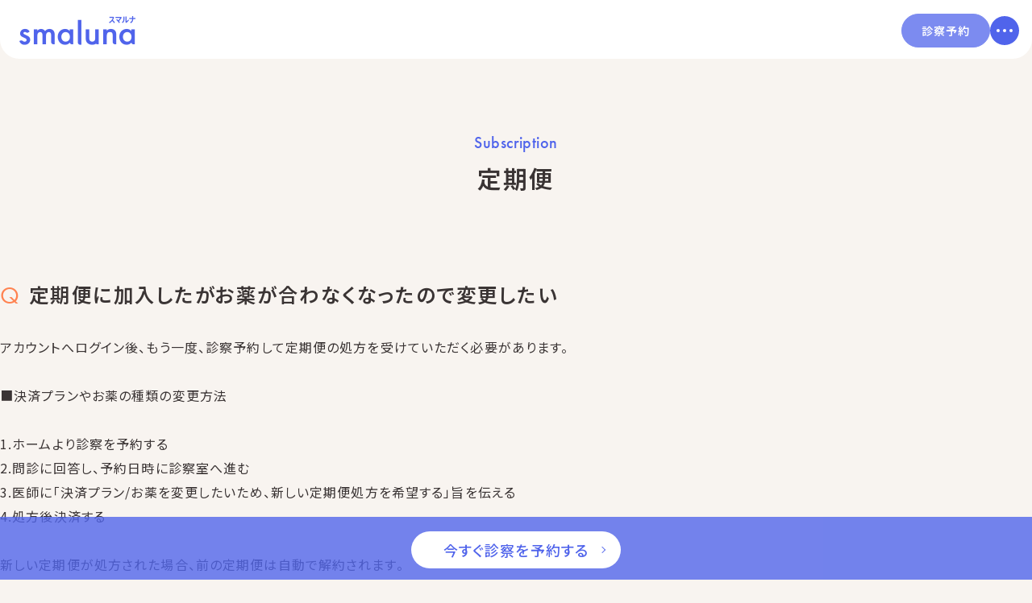

--- FILE ---
content_type: text/html; charset=utf-8
request_url: https://smaluna.com/qa/2004/
body_size: 10617
content:
<!DOCTYPE html><html lang="ja" class="__variable_7afcbf"><head><meta charSet="utf-8"/><meta name="viewport" content="width=device-width, initial-scale=1"/><link rel="preload" href="/_next/static/media/24f6ebe2756575bd-s.p.woff2" as="font" crossorigin="" type="font/woff2"/><link rel="preload" as="image" imageSrcSet="/_next/image/?url=%2Fassets%2Fimg%2Flogo.png&amp;w=256&amp;q=90 1x, /_next/image/?url=%2Fassets%2Fimg%2Flogo.png&amp;w=384&amp;q=90 2x" fetchPriority="high"/><link rel="stylesheet" href="/_next/static/css/66e5164bf6c7a9fa.css" data-precedence="next"/><link rel="stylesheet" href="/_next/static/css/93f2bc1145a3bb1c.css" data-precedence="next"/><link rel="stylesheet" href="/_next/static/css/6637f24a920fda68.css" data-precedence="next"/><link rel="stylesheet" href="/_next/static/css/c3392f289570001f.css" data-precedence="next"/><link rel="stylesheet" href="/_next/static/css/bbd08a6f3e5421c4.css" data-precedence="next"/><link rel="stylesheet" href="/_next/static/css/42cd4bb92f805631.css" data-precedence="next"/><link rel="stylesheet" href="/_next/static/css/0e410817b73bb8ff.css" data-precedence="next"/><link rel="stylesheet" href="/_next/static/css/018344a300476ec4.css" data-precedence="next"/><link rel="preload" as="script" fetchPriority="low" href="/_next/static/chunks/webpack-02222f8de45866ed.js"/><script src="/_next/static/chunks/fd9d1056-35ba16d968d50398.js" async=""></script><script src="/_next/static/chunks/7023-5044b8a07ce1e193.js" async=""></script><script src="/_next/static/chunks/main-app-b8d8f654a4c3de8b.js" async=""></script><script src="/_next/static/chunks/app/layout-a82755a2f841ad01.js" async=""></script><script src="/_next/static/chunks/4030-c8043d3c84597f91.js" async=""></script><script src="/_next/static/chunks/1776-4878380cd6fffc1a.js" async=""></script><script src="/_next/static/chunks/4576-ce022bf3cf611de1.js" async=""></script><script src="/_next/static/chunks/app/qa/%5BcontentId%5D/page-ddd55ed8f87f5e40.js" async=""></script><title>定期便に加入したがお薬が合わなくなったので変更したい｜スマルナ</title><meta name="description" content="定期便に加入したがお薬が合わなくなったので変更したいに関する回答を用意しています。オンライン診療サービス「スマルナ」では、スマホやPCで24時間いつでもあなたに合ったお薬をオンラインで処方します。"/><link rel="canonical" href="https://smaluna.com/qa/2004/"/><meta name="format-detection" content="telephone=no"/><meta property="og:title" content="定期便に加入したがお薬が合わなくなったので変更したい｜スマルナ"/><meta property="og:description" content="定期便に加入したがお薬が合わなくなったので変更したいに関する回答を用意しています。オンライン診療サービス「スマルナ」では、スマホやPCで24時間いつでもあなたに合ったお薬をオンラインで処方します。"/><meta property="og:url" content="https://smaluna.com/qa/2004/"/><meta property="og:site_name" content="スマルナ｜医師がオンラインでお薬の相談・診療・処方まで"/><meta property="og:locale" content="ja-JP"/><meta property="og:image" content="https://smaluna.com/assets/img/smaluna_ogp.png"/><meta property="og:image:width" content="1200"/><meta property="og:image:height" content="630"/><meta property="og:image:alt" content="スマルナ 医師がオンラインでお薬の相談・診療・処方まで"/><meta name="twitter:card" content="summary_large_image"/><meta name="twitter:title" content="定期便に加入したがお薬が合わなくなったので変更したい｜スマルナ"/><meta name="twitter:description" content="定期便に加入したがお薬が合わなくなったので変更したいに関する回答を用意しています。オンライン診療サービス「スマルナ」では、スマホやPCで24時間いつでもあなたに合ったお薬をオンラインで処方します。"/><meta name="twitter:image" content="https://smaluna.com/assets/img/smaluna_ogp.png"/><meta name="twitter:image:width" content="1200"/><meta name="twitter:image:height" content="630"/><meta name="twitter:image:alt" content="スマルナ 医師がオンラインでお薬の相談・診療・処方まで"/><link rel="icon" href="/favicon.ico" type="image/x-icon" sizes="192x192"/><link rel="apple-touch-icon" href="/apple-icon.png?574213c01cab34ef" type="image/png" sizes="1024x1024"/><meta name="next-size-adjust"/><link rel="stylesheet" href="https://use.typekit.net/ags3tpc.css"/><script src="/_next/static/chunks/polyfills-78c92fac7aa8fdd8.js" noModule=""></script></head><body><div><header class="Header_module__LaBf6" data-hidden="false"><div class="Header_body__gTbeF"><div class="HeaderLogo_module__6f1ip"><div class="HeaderLogo_siteName__RjxFE"><a href="/"><img alt="スマルナ 医師がオンラインでお薬の相談・診療・処方まで" fetchPriority="high" width="144" height="36" decoding="async" data-nimg="1" style="color:transparent" srcSet="/_next/image/?url=%2Fassets%2Fimg%2Flogo.png&amp;w=256&amp;q=90 1x, /_next/image/?url=%2Fassets%2Fimg%2Flogo.png&amp;w=384&amp;q=90 2x" src="/_next/image/?url=%2Fassets%2Fimg%2Flogo.png&amp;w=384&amp;q=90"/></a></div></div><div class="Header_container__9Zulq"><a class="HeaderReservationButton_module__POXRA Header_backgroundBlue__bg_nI" target="_blank" rel="noopener" href="https://app.smaluna.com/examination_appointments/select_clinical_subject">診察予約</a><div><button class="HeaderNav_button__kHkTi" type="button" aria-controls="navMenu" aria-expanded="false" aria-label="メニューを開く"><span></span></button><div id="navMenu" class="HeaderNav_menu__7zf4W" data-hidden="true"><div class="HeaderNav_contents__qNKKz"><ul class="HeaderNav_links__Vuw0o"><li><a href="/story/">スマルナについて</a></li><li><div class="HeaderNavDropdown_dropdown__o37Jl"><button type="button" class="HeaderNavDropdown_button__g3FhU" aria-controls="nav_menu" aria-expanded="false">診療メニュー</button><div id="nav_menu" class="HeaderNavDropdown_content__C7htG" data-hidden="true"><div class="HeaderNavDropdown_primary__c9NRn"><a href="/menu/">診療メニュー<!-- -->トップ</a></div><ul class="HeaderNavDropdown_list__MIgmy" style="--rows:4"><li><a href="/menu/low-pill/">低用量ピル・超低用量ピル</a></li><li><a href="/menu/progestin-only-pill/">ミニピル</a></li><li><a href="/menu/mid-pill/">中用量ピル</a></li><li><a href="/menu/after-pill/">アフターピル（緊急避妊薬）</a></li><li><a href="/menu/medical-diet/">メディカルダイエット</a></li><li><a href="/menu/hangover/">二日酔い</a></li><li><a href="/menu/flu-prevention/">インフルエンザ予防</a></li><li><a href="/menu/medical-skincare/">メディカルスキンケア</a></li><li><a href="/menu/female-aga/">女性AGA</a></li></ul></div></div><div class="HeaderNavDropdown_mobileDisplay__mUBQ7"><button class="HeaderNavMobileAccordion_toggle__lPEy7" aria-controls="menu_accordion_menu" aria-expanded="false"><span><span class="HeaderNavMobileAccordion_title__JmezV">診療メニュー</span></span><span class="HeaderNavMobileAccordion_icon__9_hta"><span>メニューを</span><span>ひらく</span></span></button><div class="HeaderNavMobileAccordion_body__uHIP8" id="menu_accordion_menu" aria-hidden="true"><ul class="HeaderNavMobileAccordion_list__toxq1"><li><a href="/menu/low-pill/">低用量ピル・超低用量ピル</a></li><li><a href="/menu/progestin-only-pill/">ミニピル</a></li><li><a href="/menu/mid-pill/">中用量ピル</a></li><li><a href="/menu/after-pill/">アフターピル（緊急避妊薬）</a></li><li><a href="/menu/medical-diet/">メディカルダイエット</a></li><li><a href="/menu/hangover/">二日酔い</a></li><li><a href="/menu/flu-prevention/">インフルエンザ予防</a></li><li><a href="/menu/medical-skincare/">メディカルスキンケア</a></li><li><a href="/menu/female-aga/">女性AGA</a></li></ul></div></div></li><li><a href="/consultation/">相談したい</a></li><li><a href="/column/">医師監修コラム</a></li><li><a href="/news/">お知らせ</a></li><li><a href="/qa/">よくある質問</a></li><li><div class="HeaderNavDropdown_dropdown__o37Jl"><button type="button" class="HeaderNavDropdown_button__g3FhU" aria-controls="nav_contact" aria-expanded="false">お問い合わせ</button><div id="nav_contact" class="HeaderNavDropdown_content__C7htG" data-hidden="true"><div class="HeaderNavDropdown_primary__c9NRn"><a href="/contact/">お問い合わせ<!-- -->トップ</a></div><ul class="HeaderNavDropdown_list__MIgmy" style="--rows:2"><li><a href="/contact_medical_personnel/">医療関係者様向けの問い合わせフォーム</a></li><li><a href="/factbook/">FACTBOOK</a></li></ul></div></div><div class="HeaderNavDropdown_buttonType__sBD9f HeaderNavDropdown_mobileDisplay__mUBQ7"><div class="HeaderNavDropdown_primary__c9NRn"><a href="/contact/">お問い合わせ</a></div><ul class="HeaderNavDropdown_list__MIgmy"><li><a href="/contact_medical_personnel/">医療関係者様向けの問い合わせフォーム</a></li><li><a href="/factbook/">FACTBOOK</a></li></ul></div></li></ul><div class="HeaderNav_ctaContainer__4CI91"><a class="HeaderReservationButton_module__POXRA" target="_blank" rel="noopener" href="https://app.smaluna.com/examination_appointments/select_clinical_subject">診察予約</a><a class="HeaderNav_loginButton__M9DEg" target="_blank" rel="noopener" href="https://app.smaluna.com/signin">ログイン</a></div><div class="HeaderNav_sns__5M0Gn"><p class="HeaderNav_snsHeading__IXhxt">FOLLOW US</p><ul class="HeaderNav_snsLinks__Wwhfe"><li><a target="_blank" rel="noopener" href="https://lin.ee/Aj1zwbl"><img alt="LINE" loading="lazy" width="48" height="48" decoding="async" data-nimg="1" style="color:transparent" src="/assets/img/logo-line.svg"/></a></li><li><a target="_blank" rel="noopener" href="https://twitter.com/smaluna_jp"><img alt="X" loading="lazy" width="27" height="29" decoding="async" data-nimg="1" style="color:transparent" src="/assets/img/logo-x.svg"/></a></li><li><a target="_blank" rel="noopener" href="https://www.instagram.com/smaluna_jp/"><img alt="Instagram" loading="lazy" width="31" height="31" decoding="async" data-nimg="1" style="color:transparent" src="/assets/img/logo-instagram.svg"/></a></li><li><a target="_blank" rel="noopener" href="https://www.tiktok.com/@smaluna"><img alt="TikTok" loading="lazy" width="26" height="30" decoding="async" data-nimg="1" style="color:transparent" src="/assets/img/logo-tiktok.svg"/></a></li><li><a target="_blank" rel="noopener" href="https://www.youtube.com/@smaluna"><img alt="スマルナ公式YouTubeチャンネル" loading="lazy" width="26" height="30" decoding="async" data-nimg="1" style="color:transparent" src="/assets/img/logo-youtube.svg"/></a></li></ul></div></div></div><div class="HeaderNav_circle__yBUEC" data-hidden="true"></div></div></div></div></header><div class="SubLayout_module__CJfQv"><script type="application/ld+json">[{"@context":"https://schema.org","@type":"BreadcrumbList","itemListElement":[{"@type":"ListItem","position":1,"name":"スマルナ","item":"https://smaluna.com/"},{"@type":"ListItem","position":2,"name":"よくある質問","item":"https://smaluna.com/qa/"},{"@type":"ListItem","position":3,"name":"定期便","item":"https://smaluna.com/qa/subscription/"},{"@type":"ListItem","position":4,"name":"定期便に加入したがお薬が合わなくなったので変更したい","item":"https://smaluna.com/qa/2004/"}]},{"@context":"https://schema.org","@type":"FAQPage","mainEntity":[{"@type":"Question","name":"定期便に加入したがお薬が合わなくなったので変更したい","acceptedAnswer":{"@type":"Answer","text":"<p>アカウントへログイン後、もう一度、診察予約して定期便の処方を受けていただく必要があります。<br><br>■決済プランやお薬の種類の変更方法<br><br>1.ホームより診察を予約する<br>2.問診に回答し、予約日時に診察室へ進む<br>3.医師に「決済プラン/お薬を変更したいため、新しい定期便処方を希望する」旨を伝える<br>4.処方後決済する<br><br>新しい定期便が処方された場合、前の定期便は自動で解約されます。<br><br>※科目が異なる定期便は同時契約が可能なため、その場合は定期便は自動解約にはなりません。<br>(例)ピルの定期便を契約中にメディカルダイエットの定期便が処方された場合、ピルの定期便は自動解約にはなりません。<br><br>■注意点<br>決済完了後のお薬の返品・キャンセルはお受けできませんこと、あらかじめご了承ください。<br>定期便の請求日前日までにご変更ください。処方後はすぐに定期便1回目の請求日になります。<br>処方は医師の判断に基づきます。</p><p></p>"}}]}]</script><main><article class="ContentsContainer_module__Z2fWP"><div class="PageTitle_module__rWgO1"><div class="PageTitle_heading__QzQMg"><span class="PageTitle_en__8ht0A">Subscription</span><div class="PageTitle_ja__P3DMf">定期便</div></div></div><div class="Layout_module__tI2_X"><div class="Layout_content__xbpJJ"><h1 class="QaPost_title__1LIjv">定期便に加入したがお薬が合わなくなったので変更したい</h1><div><div class="ArticleContents_content__i198r"><p>アカウントへログイン後、もう一度、診察予約して定期便の処方を受けていただく必要があります。<br/><br/>■決済プランやお薬の種類の変更方法<br/><br/>1.ホームより診察を予約する<br/>2.問診に回答し、予約日時に診察室へ進む<br/>3.医師に「決済プラン/お薬を変更したいため、新しい定期便処方を希望する」旨を伝える<br/>4.処方後決済する<br/><br/>新しい定期便が処方された場合、前の定期便は自動で解約されます。<br/><br/>※科目が異なる定期便は同時契約が可能なため、その場合は定期便は自動解約にはなりません。<br/>(例)ピルの定期便を契約中にメディカルダイエットの定期便が処方された場合、ピルの定期便は自動解約にはなりません。<br/><br/>■注意点<br/>決済完了後のお薬の返品・キャンセルはお受けできませんこと、あらかじめご了承ください。<br/>定期便の請求日前日までにご変更ください。処方後はすぐに定期便1回目の請求日になります。<br/>処方は医師の判断に基づきます。</p><p></p></div></div><div class="QaPost_endCv__2RK0M"><div class="CVAppDownload3_body__EpGyN"><div class="CVAppDownload3_title__FFjTw"><p class="CVAppDownload3_logo__qW518"><img alt="smaluna" loading="lazy" width="331" height="95" decoding="async" data-nimg="1" style="color:transparent" srcSet="/_next/image/?url=%2Fassets%2Fimg%2Flogo-02.png&amp;w=384&amp;q=90 1x, /_next/image/?url=%2Fassets%2Fimg%2Flogo-02.png&amp;w=750&amp;q=90 2x" src="/_next/image/?url=%2Fassets%2Fimg%2Flogo-02.png&amp;w=750&amp;q=90"/></p></div><div class="CVAppDownload3_links__xEfEd"><ul class="CVAppDownload3_list__H0P2o"><li><a href="https://smaluna.onelink.me/SZPX?af_xp=custom&amp;pid=ownedmedia&amp;c=inhouse_nonpaid&amp;af_sub1=smaluna" target="_blank" rel="noopener"><img alt="App Storeからダウンロード" loading="lazy" width="140" height="50" decoding="async" data-nimg="1" style="color:transparent" src="/assets/img/bnr-app-store.svg"/></a></li><li><a href="https://smaluna.onelink.me/SZPX?af_xp=custom&amp;pid=ownedmedia&amp;c=inhouse_nonpaid&amp;af_sub1=smaluna" target="_blank" rel="noopener"><img alt="Google Playからダウンロード" loading="lazy" width="170" height="50" decoding="async" data-nimg="1" style="color:transparent" src="/assets/img/bnr-google-play.svg"/></a></li></ul><p class="CVAppDownload3_more__8n6ob"><a href="/">スマルナについて詳しく知る</a></p></div></div></div><div class="LinkButton_module__FKgXg LinkButton_back__eAT3t QaPost_back__8gH_N"><div class="LinkButton_inner__SOyqY"><a class="LinkButton_link__zBMzy" href="/qa/subscription/">定期便<!-- -->のよくある質問一覧へ戻る</a></div></div></div></div></article><div class="CVAppDownload_module__fqJ8e"><div class="CVAppDownload_body__FY_dU"><p class="CVAppDownload_title__hY6k1"><span>今すぐアプリで診察</span></p><ul class="CVAppDownload_list__G_eqw"><li class="CVAppDownload_item__e0O2a"><a class="CVAppDownload_link__bbS27" href="https://smaluna.onelink.me/SZPX?af_xp=custom&amp;pid=ownedmedia&amp;c=inhouse_nonpaid&amp;af_sub1=smaluna" target="_blank" rel="noopener"><img alt="App Storeからダウンロード" loading="lazy" width="144" height="52" decoding="async" data-nimg="1" style="color:transparent" src="/assets/img/bnr-app-store.svg"/></a></li><li class="CVAppDownload_item__e0O2a"><a class="CVAppDownload_link__bbS27" href="https://smaluna.onelink.me/SZPX?af_xp=custom&amp;pid=ownedmedia&amp;c=inhouse_nonpaid&amp;af_sub1=smaluna" target="_blank" rel="noopener"><img alt="Google Playからダウンロード" loading="lazy" width="170" height="52" decoding="async" data-nimg="1" style="color:transparent" src="/assets/img/bnr-google-play.svg"/></a></li></ul><figure class="CVAppDownload_qr__iPo1p"><img alt="スマルナアプリ QRコード" loading="lazy" width="80" height="80" decoding="async" data-nimg="1" style="color:transparent" srcSet="/_next/image/?url=%2Fassets%2Fimg%2Fpict-qr-app.png&amp;w=96&amp;q=90 1x, /_next/image/?url=%2Fassets%2Fimg%2Fpict-qr-app.png&amp;w=256&amp;q=90 2x" src="/_next/image/?url=%2Fassets%2Fimg%2Fpict-qr-app.png&amp;w=256&amp;q=90"/></figure></div></div><div class="AskQuestion_module__FzsgP"><div class="AskQuestion_body__jKkjT"><picture class="AskQuestion_visual__f45_m"><source media="(max-width: 768px)" srcSet="/_next/image/?url=%2Fassets%2Fimg%2Fpict-ask-woman-sp.png&amp;w=256&amp;q=90 1x, /_next/image/?url=%2Fassets%2Fimg%2Fpict-ask-woman-sp.png&amp;w=640&amp;q=90 2x"/><img alt="" loading="lazy" width="150" height="206" decoding="async" style="color:transparent" srcSet="/_next/image/?url=%2Fassets%2Fimg%2Fpict-ask-woman.png&amp;w=256&amp;q=90 1x, /_next/image/?url=%2Fassets%2Fimg%2Fpict-ask-woman.png&amp;w=384&amp;q=90 2x" src="/_next/image/?url=%2Fassets%2Fimg%2Fpict-ask-woman.png&amp;w=384&amp;q=90"/></picture><div class="AskQuestion_balloon__mn3TX"><h2 class="AskQuestion_title__sHrOV">お気軽にご質問ください</h2><p>スマルナのサービスについて、何か不安な点やご質問がある場合は、お気軽にご相談ください。<br/>お薬についてはアプリ内「質問」にある、スマルナ医療相談室にて助産師・薬剤師に無料でご相談いただけます。<br/>スマルナ内ご相談先をまとめましたので、下記ボタンよりご確認ください。</p></div></div><a class="AskQuestion_button__qlEXG" href="/consultation/">相談したい</a></div></main></div><footer class="Footer_module__lwL9X"><div class="Footer_contents__n8q84"><div class="Footer_body__MUJ_T"><div class="Footer_info__Ber01"><div class="Footer_logo__jMPGs"><a href="/"><img alt="スマルナ" loading="lazy" width="190" height="48" decoding="async" data-nimg="1" style="color:transparent" srcSet="/_next/image/?url=%2Fassets%2Fimg%2Flogo.png&amp;w=256&amp;q=90 1x, /_next/image/?url=%2Fassets%2Fimg%2Flogo.png&amp;w=384&amp;q=90 2x" src="/_next/image/?url=%2Fassets%2Fimg%2Flogo.png&amp;w=384&amp;q=90"/></a></div><div class="Footer_sns__PFLuW"><p>FOLLOW US</p><ul><li><a target="_blank" href="https://lin.ee/RXWPLGC"><img alt="LINE" loading="lazy" width="40" height="40" decoding="async" data-nimg="1" style="color:transparent" src="/assets/img/logo-line.svg"/></a></li><li><a target="_blank" href="https://twitter.com/smaluna_jp"><img alt="X" loading="lazy" width="23" height="25" decoding="async" data-nimg="1" style="color:transparent" src="/assets/img/logo-x.svg"/></a></li><li><a target="_blank" href="https://www.instagram.com/smaluna_jp/"><img alt="Instagram" loading="lazy" width="27" height="27" decoding="async" data-nimg="1" style="color:transparent" src="/assets/img/logo-instagram.svg"/></a></li><li><a target="_blank" href="https://www.tiktok.com/@smaluna"><img alt="TikTok" loading="lazy" width="22" height="25" decoding="async" data-nimg="1" style="color:transparent" src="/assets/img/logo-tiktok.svg"/></a></li><li><a target="_blank" href="https://www.youtube.com/@smaluna"><img alt="スマルナ公式YouTubeチャンネル" loading="lazy" width="27" height="19" decoding="async" data-nimg="1" style="color:transparent" src="/assets/img/logo-youtube.svg"/></a></li></ul></div></div><div class="Footer_links__QnIf7"><div class="Footer_main__oSc0C"><ul class="Footer_relatedLinks__TwKwR"><li><a href="/">TOP</a></li><li><a href="/story/">スマルナについて</a></li><li><a href="/menu/">診療メニュー</a><ul class="Footer_submenu__NPWka"><li><a href="/menu/low-pill/">低用量ピル・超低用量ピル</a></li><li><a href="/menu/progestin-only-pill/">ミニピル</a></li><li><a href="/menu/mid-pill/">中用量ピル</a></li><li><a href="/menu/after-pill/">アフターピル（緊急避妊薬）</a></li><li><a href="/menu/medical-diet/">メディカルダイエット</a></li><li><a href="/menu/hangover/">二日酔い</a></li><li><a href="/menu/flu-prevention/">インフルエンザ予防</a></li><li><a href="/menu/medical-skincare/">メディカルスキンケア</a></li><li><a href="/menu/female-aga/">女性AGA</a></li></ul></li><li><a href="/consultation/">相談したい</a></li><li><a href="/column/">医師監修コラム</a></li><li><a href="/news/">お知らせ</a></li><li><a href="/qa/">よくある質問</a></li><li><a href="/contact/">お問い合わせ</a></li><li><a href="/contact_medical_personnel/">医療関係者の方へ</a></li></ul></div><div class="Footer_group__c67p_ Footer_other__z4Gfl"><p>関連サービス</p><ul><li><a target="_blank" href="https://smaluna-mart.store/">スマルナマート</a></li><li><a href="/smaluna-station/">スマルナステーション</a></li><li><a target="_blank" href="/clinic/">スマルナクリニック</a></li><li><a target="_blank" href="https://nextinnovation-inc.co.jp/service/toreluna">toreluna</a></li><li><a href="/forbiz/">smaluna for Biz
（法人向けサービス）</a></li><li><a href="/forsports/">smaluna for Sports
（女性アスリート向けサービス）</a></li></ul></div><div class="Footer_group__c67p_ Footer_other__z4Gfl"><p>メディア向け</p><ul><li><a href="/media-kit/">メディアキット</a></li><li><a href="/factbook/">ファクトブック</a></li></ul></div><div class="Footer_group__c67p_ Footer_company__Bt8Wf"><p>運営会社について</p><ul><li><a target="_blank" href="https://nextinnovation-inc.co.jp/">運営会社</a></li><li><a target="_blank" href="https://nextinnovation-inc.co.jp/privacy/">プライバシーポリシー</a></li><li><a href="/terms_coupon/">クーポン利用規約</a></li><li><a href="/terms/">利用規約</a></li><li><a href="/commercial/">特定商法取引法に基づく表記</a></li><li><a href="/sitemap/">サイトマップ</a></li></ul></div></div></div><ul class="Footer_notes__JEBlH"><li><span>※</span><span>スマルナは医療機関とユーザーを繋ぐプラットホームです。</span></li><li><span>※</span><span>スマルナでの診察は18歳以上の方に限ります。</span></li><li><span>※</span><span>スマルナは保険適用外・自由診療です。</span></li><li><span>※</span><span>診察は提携医療機関の医師が行います。</span></li><li><span>※</span><span>オンライン診察は、対面診察を補完するものです。</span></li><li><span>※</span><span>オンライン診察の形式は、医師がテキストや動画チャット、対面診察の中で最適な形で診察を行います。医師の指示に従ってください。</span></li><li><span>※</span><span>診察方法、お薬処方の可否、ならびに処方日数は医師の判断に基づき行われます。</span></li></ul><small class="Footer_copyright__iiqSm">Copyright©<!-- -->2026<!-- --> Smaluna All Rights Reserved.</small></div></footer><div class="StickyFooter_module__H2t17 Footer_stickyFooter__zcwSv" data-hidden="false"><div class="StickyFooter_body__BU_x1"><a target="_blank" href="https://app.smaluna.com/examination_appointments/select_clinical_subject"><span>今すぐ診察を予約する</span></a></div></div></div><script src="/_next/static/chunks/webpack-02222f8de45866ed.js" async=""></script><script>(self.__next_f=self.__next_f||[]).push([0]);self.__next_f.push([2,null])</script><script>self.__next_f.push([1,"1:HL[\"/_next/static/media/24f6ebe2756575bd-s.p.woff2\",\"font\",{\"crossOrigin\":\"\",\"type\":\"font/woff2\"}]\n2:HL[\"/_next/static/css/66e5164bf6c7a9fa.css\",\"style\"]\n3:HL[\"/_next/static/css/93f2bc1145a3bb1c.css\",\"style\"]\n4:HL[\"/_next/static/css/6637f24a920fda68.css\",\"style\"]\n5:HL[\"/_next/static/css/c3392f289570001f.css\",\"style\"]\n6:HL[\"/_next/static/css/bbd08a6f3e5421c4.css\",\"style\"]\n7:HL[\"/_next/static/css/42cd4bb92f805631.css\",\"style\"]\n8:HL[\"/_next/static/css/0e410817b73bb8ff.css\",\"style\"]\n9:HL[\"/_next/static/css/018344a300476ec4.css\",\"style\"]\n"])</script><script>self.__next_f.push([1,"a:I[95751,[],\"\"]\nd:I[39275,[],\"\"]\nf:I[61343,[],\"\"]\n10:I[10392,[\"1690\",\"static/chunks/app/layout-a82755a2f841ad01.js\"],\"GTM\"]\n13:I[76130,[],\"\"]\ne:[\"contentId\",\"2004\",\"d\"]\n14:[]\n"])</script><script>self.__next_f.push([1,"0:[[[\"$\",\"link\",\"0\",{\"rel\":\"stylesheet\",\"href\":\"/_next/static/css/66e5164bf6c7a9fa.css\",\"precedence\":\"next\",\"crossOrigin\":\"$undefined\"}],[\"$\",\"link\",\"1\",{\"rel\":\"stylesheet\",\"href\":\"/_next/static/css/93f2bc1145a3bb1c.css\",\"precedence\":\"next\",\"crossOrigin\":\"$undefined\"}]],[\"$\",\"$La\",null,{\"buildId\":\"G-lEX1F0A7pbfLmbZ5cVu\",\"assetPrefix\":\"\",\"initialCanonicalUrl\":\"/qa/2004/\",\"initialTree\":[\"\",{\"children\":[\"qa\",{\"children\":[[\"contentId\",\"2004\",\"d\"],{\"children\":[\"__PAGE__?{\\\"contentId\\\":\\\"2004\\\"}\",{}]}]}]},\"$undefined\",\"$undefined\",true],\"initialSeedData\":[\"\",{\"children\":[\"qa\",{\"children\":[[\"contentId\",\"2004\",\"d\"],{\"children\":[\"__PAGE__\",{},[[\"$Lb\",\"$Lc\"],null],null]},[\"$\",\"$Ld\",null,{\"parallelRouterKey\":\"children\",\"segmentPath\":[\"children\",\"qa\",\"children\",\"$e\",\"children\"],\"error\":\"$undefined\",\"errorStyles\":\"$undefined\",\"errorScripts\":\"$undefined\",\"template\":[\"$\",\"$Lf\",null,{}],\"templateStyles\":\"$undefined\",\"templateScripts\":\"$undefined\",\"notFound\":\"$undefined\",\"notFoundStyles\":\"$undefined\",\"styles\":[[\"$\",\"link\",\"0\",{\"rel\":\"stylesheet\",\"href\":\"/_next/static/css/6637f24a920fda68.css\",\"precedence\":\"next\",\"crossOrigin\":\"$undefined\"}],[\"$\",\"link\",\"1\",{\"rel\":\"stylesheet\",\"href\":\"/_next/static/css/c3392f289570001f.css\",\"precedence\":\"next\",\"crossOrigin\":\"$undefined\"}],[\"$\",\"link\",\"2\",{\"rel\":\"stylesheet\",\"href\":\"/_next/static/css/bbd08a6f3e5421c4.css\",\"precedence\":\"next\",\"crossOrigin\":\"$undefined\"}],[\"$\",\"link\",\"3\",{\"rel\":\"stylesheet\",\"href\":\"/_next/static/css/42cd4bb92f805631.css\",\"precedence\":\"next\",\"crossOrigin\":\"$undefined\"}],[\"$\",\"link\",\"4\",{\"rel\":\"stylesheet\",\"href\":\"/_next/static/css/0e410817b73bb8ff.css\",\"precedence\":\"next\",\"crossOrigin\":\"$undefined\"}],[\"$\",\"link\",\"5\",{\"rel\":\"stylesheet\",\"href\":\"/_next/static/css/018344a300476ec4.css\",\"precedence\":\"next\",\"crossOrigin\":\"$undefined\"}]]}],null]},[\"$\",\"$Ld\",null,{\"parallelRouterKey\":\"children\",\"segmentPath\":[\"children\",\"qa\",\"children\"],\"error\":\"$undefined\",\"errorStyles\":\"$undefined\",\"errorScripts\":\"$undefined\",\"template\":[\"$\",\"$Lf\",null,{}],\"templateStyles\":\"$undefined\",\"templateScripts\":\"$undefined\",\"notFound\":\"$undefined\",\"notFoundStyles\":\"$undefined\",\"styles\":null}],null]},[[\"$\",\"html\",null,{\"lang\":\"ja\",\"className\":\"__variable_7afcbf\",\"children\":[[\"$\",\"head\",null,{\"children\":[\"$\",\"link\",null,{\"rel\":\"stylesheet\",\"href\":\"https://use.typekit.net/ags3tpc.css\"}]}],[\"$\",\"body\",null,{\"children\":[[\"$\",\"$L10\",null,{}],false,[\"$\",\"$Ld\",null,{\"parallelRouterKey\":\"children\",\"segmentPath\":[\"children\"],\"error\":\"$undefined\",\"errorStyles\":\"$undefined\",\"errorScripts\":\"$undefined\",\"template\":[\"$\",\"$Lf\",null,{}],\"templateStyles\":\"$undefined\",\"templateScripts\":\"$undefined\",\"notFound\":\"$L11\",\"notFoundStyles\":[[\"$\",\"link\",\"0\",{\"rel\":\"stylesheet\",\"href\":\"/_next/static/css/6637f24a920fda68.css\",\"precedence\":\"next\",\"crossOrigin\":\"$undefined\"}],[\"$\",\"link\",\"1\",{\"rel\":\"stylesheet\",\"href\":\"/_next/static/css/c3392f289570001f.css\",\"precedence\":\"next\",\"crossOrigin\":\"$undefined\"}],[\"$\",\"link\",\"2\",{\"rel\":\"stylesheet\",\"href\":\"/_next/static/css/42cd4bb92f805631.css\",\"precedence\":\"next\",\"crossOrigin\":\"$undefined\"}],[\"$\",\"link\",\"3\",{\"rel\":\"stylesheet\",\"href\":\"/_next/static/css/b1937546330f2aa7.css\",\"precedence\":\"next\",\"crossOrigin\":\"$undefined\"}],[\"$\",\"link\",\"4\",{\"rel\":\"stylesheet\",\"href\":\"/_next/static/css/bbd08a6f3e5421c4.css\",\"precedence\":\"next\",\"crossOrigin\":\"$undefined\"}]],\"styles\":null}]]}]]}],null],null],\"couldBeIntercepted\":false,\"initialHead\":[false,\"$L12\"],\"globalErrorComponent\":\"$13\",\"missingSlots\":\"$W14\"}]]\n"])</script><script>self.__next_f.push([1,"15:I[86025,[\"4030\",\"static/chunks/4030-c8043d3c84597f91.js\",\"1776\",\"static/chunks/1776-4878380cd6fffc1a.js\",\"4576\",\"static/chunks/4576-ce022bf3cf611de1.js\",\"8870\",\"static/chunks/app/qa/%5BcontentId%5D/page-ddd55ed8f87f5e40.js\"],\"Header\"]\n16:I[231,[\"4030\",\"static/chunks/4030-c8043d3c84597f91.js\",\"1776\",\"static/chunks/1776-4878380cd6fffc1a.js\",\"4576\",\"static/chunks/4576-ce022bf3cf611de1.js\",\"8870\",\"static/chunks/app/qa/%5BcontentId%5D/page-ddd55ed8f87f5e40.js\"],\"\"]\n17:I[38173,[\"4030\",\"static/chunks/4030-c8043d3c84597f91.js\",\"1776\",\"static/chunks/1776-4878380cd6fffc1a.js\",\"4576\",\"static/chunks/4576-ce022bf3cf611de1.js\",\"8870\",\"static/chunks/app/qa/%5BcontentId%5D/page-ddd55ed8f87f5e40.js\"],\"Image\"]\n18:I[81643,[\"4030\",\"static/chunks/4030-c8043d3c84597f91.js\",\"1776\",\"static/chunks/1776-4878380cd6fffc1a.js\",\"4576\",\"static/chunks/4576-ce022bf3cf611de1.js\",\"8870\",\"static/chunks/app/qa/%5BcontentId%5D/page-ddd55ed8f87f5e40.js\"],\"StickyFooter\"]\n"])</script><script>self.__next_f.push([1,"11:[\"$\",\"div\",null,{\"children\":[[\"$\",\"$L15\",null,{\"enableHangoverAndFluPreventionOnBrandsite\":true}],[\"$\",\"div\",null,{\"className\":\"SubLayout_module__CJfQv\",\"children\":[\"$\",\"main\",null,{\"children\":[[\"$\",\"article\",null,{\"children\":[[\"$\",\"div\",null,{\"className\":\"Breadcrumb_module__Mfdx6\",\"children\":[\"$\",\"ol\",null,{\"className\":\"Breadcrumb_list__d5UqP\",\"itemScope\":true,\"itemType\":\"https://schema.org/BreadcrumbList\",\"children\":[[\"$\",\"li\",\"1\",{\"className\":\"Breadcrumb_item__Iswmh\",\"itemScope\":true,\"itemProp\":\"itemListElement\",\"itemType\":\"https://schema.org/ListItem\",\"data-breadcrumb\":\"home\",\"children\":[[\"$\",\"$L16\",null,{\"className\":\"Breadcrumb_link__Xy_An\",\"href\":\"/\",\"itemScope\":true,\"itemProp\":\"item\",\"itemType\":\"https://schema.org/WebPage\",\"itemID\":\"/\",\"children\":[\"$\",\"span\",null,{\"className\":\"Breadcrumb_name__7Qlqx\",\"itemProp\":\"name\",\"children\":[[\"$\",\"span\",null,{\"className\":\"Breadcrumb_en__GibvG\",\"children\":\"TOP\"}],[\"$\",\"span\",null,{\"className\":\"Breadcrumb_ja__bUfw2\",\"children\":\"トップ\"}]]}]}],[\"$\",\"meta\",null,{\"itemProp\":\"position\",\"content\":\"1\"}],[\"$\",\"span\",null,{\"className\":\"$undefined\"}]]}],[\"$\",\"li\",\"2\",{\"className\":\"Breadcrumb_item__Iswmh\",\"itemScope\":true,\"itemProp\":\"itemListElement\",\"itemType\":\"https://schema.org/ListItem\",\"data-breadcrumb\":\"current\",\"children\":[[\"$\",\"span\",null,{\"className\":\"Breadcrumb_name__7Qlqx\",\"itemProp\":\"name\",\"children\":[[\"$\",\"span\",null,{\"className\":\"Breadcrumb_en__GibvG\",\"children\":\"404 NOT FOUND\"}],[\"$\",\"span\",null,{\"className\":\"Breadcrumb_ja__bUfw2\",\"children\":\"お探しのページが見つかりませんでした\"}]]}],[\"$\",\"meta\",null,{\"itemProp\":\"position\",\"content\":\"2\"}],null]}]]}]}],[\"$\",\"div\",null,{\"className\":\"PageTitle_module__rWgO1\",\"children\":[\"$\",\"div\",null,{\"className\":\"PageTitle_heading__QzQMg\",\"children\":[[\"$\",\"span\",null,{\"className\":\"PageTitle_en__8ht0A\",\"children\":\"404 NOT FOUND\"}],[\"$\",\"h1\",null,{\"className\":\"PageTitle_ja__P3DMf\",\"children\":\"お探しのページが見つかりませんでした\"}]]}]}],[\"$\",\"div\",null,{\"className\":\"Layout_module__tI2_X\",\"children\":[\"$\",\"div\",null,{\"className\":\"Layout_content__xbpJJ\",\"children\":[\"$\",\"div\",null,{\"className\":\"TermsContent_module__DlDY_\",\"children\":[[\"$\",\"p\",null,{\"children\":\"申し訳ございません。お探しのページ、またはファイルが見つかりませんでした。\"}],[\"$\",\"p\",null,{\"children\":\"お探しのページは削除されたか、アドレスが変更になっている可能性があります。\"}],[\"$\",\"div\",null,{\"className\":\"LinkButton_module__FKgXg LinkButton_em__HIMtP NotFound_button__LGpSk\",\"children\":[\"$\",\"div\",null,{\"className\":\"LinkButton_inner__SOyqY\",\"children\":[\"$\",\"$L16\",null,{\"className\":\"LinkButton_link__zBMzy\",\"href\":\"/\",\"target\":\"$undefined\",\"children\":\"トップへ戻る\"}]}]}]]}]}]}]],\"className\":\"ContentsContainer_module__Z2fWP\"}],[\"$\",\"div\",null,{\"className\":\"AskQuestion_module__FzsgP\",\"children\":[[\"$\",\"div\",null,{\"className\":\"AskQuestion_body__jKkjT\",\"children\":[[\"$\",\"picture\",null,{\"className\":\"AskQuestion_visual__f45_m\",\"children\":[[\"$\",\"source\",null,{\"media\":\"(max-width: 768px)\",\"srcSet\":\"/_next/image/?url=%2Fassets%2Fimg%2Fpict-ask-woman-sp.png\u0026w=256\u0026q=90 1x, /_next/image/?url=%2Fassets%2Fimg%2Fpict-ask-woman-sp.png\u0026w=640\u0026q=90 2x\"}],[\"$\",\"img\",null,{\"alt\":\"\",\"loading\":\"lazy\",\"width\":150,\"height\":206,\"decoding\":\"async\",\"style\":{\"color\":\"transparent\"},\"srcSet\":\"/_next/image/?url=%2Fassets%2Fimg%2Fpict-ask-woman.png\u0026w=256\u0026q=90 1x, /_next/image/?url=%2Fassets%2Fimg%2Fpict-ask-woman.png\u0026w=384\u0026q=90 2x\",\"src\":\"/_next/image/?url=%2Fassets%2Fimg%2Fpict-ask-woman.png\u0026w=384\u0026q=90\"}]]}],[\"$\",\"div\",null,{\"className\":\"AskQuestion_balloon__mn3TX\",\"children\":[[\"$\",\"h2\",null,{\"className\":\"AskQuestion_title__sHrOV\",\"children\":\"お気軽にご質問ください\"}],[\"$\",\"p\",null,{\"children\":[\"スマルナのサービスについて、何か不安な点やご質問がある場合は、お気軽にご相談ください。\",[\"$\",\"br\",null,{}],\"お薬についてはアプリ内「質問」にある、スマルナ医療相談室にて助産師・薬剤師に無料でご相談いただけます。\",[\"$\",\"br\",null,{}],\"スマルナ内ご相談先をまとめましたので、下記ボタンよりご確認ください。\"]}]]}]]}],[\"$\",\"$L16\",null,{\"className\":\"AskQuestion_button__qlEXG\",\"href\":\"/consultation/\",\"children\":\"相談したい\"}]]}]]}]}],[[\"$\",\"footer\",null,{\"className\":\"Footer_module__lwL9X\",\"children\":[\"$\",\"div\",null,{\"className\":\"Footer_contents__n8q84\",\"children\":[[\"$\",\"div\",null,{\"className\":\"Footer_body__MUJ_T\",\"children\":[[\"$\",\"div\",null,{\"className\":\"Footer_info__Ber01\",\"children\":[[\"$\",\"div\",null,{\"className\":\"Footer_logo__jMPGs\",\"children\":[\"$\",\"$L16\",null,{\"href\":\"/\",\"children\":[\"$\",\"$L17\",null,{\"src\":\"/assets/img/logo.png\",\"alt\":\"スマルナ\",\"height\":\"48\",\"decoding\":\"async\",\"width\":\"190\",\"quality\":90}]}]}],[\"$\",\"div\",null,{\"className\":\"Footer_sns__PFLuW\",\"children\":[[\"$\",\"p\",null,{\"children\":\"FOLLOW US\"}],[\"$\",\"ul\",null,{\"children\":[[\"$\",\"li\",\"0\",{\"children\":[\"$\",\"$L16\",null,{\"href\":\"https://lin.ee/RXWPLGC\",\"target\":\"_blank\",\"children\":[\"$\",\"$L17\",null,{\"src\":\"/assets/img/logo-line.svg\",\"alt\":\"LINE\",\"width\":40,\"height\":40,\"quality\":90}]}]}],[\"$\",\"li\",\"1\",{\"children\":[\"$\",\"$L16\",null,{\"href\":\"https://twitter.com/smaluna_jp\",\"target\":\"_blank\",\"children\":[\"$\",\"$L17\",null,{\"src\":\"/assets/img/logo-x.svg\",\"alt\":\"X\",\"width\":23,\"height\":25,\"quality\":90}]}]}],[\"$\",\"li\",\"2\",{\"children\":[\"$\",\"$L16\",null,{\"href\":\"https://www.instagram.com/smaluna_jp/\",\"target\":\"_blank\",\"children\":[\"$\",\"$L17\",null,{\"src\":\"/assets/img/logo-instagram.svg\",\"alt\":\"Instagram\",\"width\":27,\"height\":27,\"quality\":90}]}]}],[\"$\",\"li\",\"3\",{\"children\":[\"$\",\"$L16\",null,{\"href\":\"https://www.tiktok.com/@smaluna\",\"target\":\"_blank\",\"children\":[\"$\",\"$L17\",null,{\"src\":\"/assets/img/logo-tiktok.svg\",\"alt\":\"TikTok\",\"width\":22,\"height\":25,\"quality\":90}]}]}],[\"$\",\"li\",\"4\",{\"children\":[\"$\",\"$L16\",null,{\"href\":\"https://www.youtube.com/@smaluna\",\"target\":\"_blank\",\"children\":[\"$\",\"$L17\",null,{\"src\":\"/assets/img/logo-youtube.svg\",\"alt\":\"スマルナ公式YouTubeチャンネル\",\"width\":27,\"height\":19,\"quality\":90}]}]}]]}]]}]]}],[\"$\",\"div\",null,{\"className\":\"Footer_links__QnIf7\",\"children\":[[\"$\",\"div\",null,{\"className\":\"Footer_main__oSc0C\",\"children\":[\"$\",\"ul\",null,{\"className\":\"Footer_relatedLinks__TwKwR\",\"children\":[[\"$\",\"li\",\"0\",{\"children\":[[\"$\",\"$L16\",null,{\"href\":\"/\",\"children\":\"TOP\"}],false]}],[\"$\",\"li\",\"1\",{\"children\":[[\"$\",\"$L16\",null,{\"href\":\"/story/\",\"children\":\"スマルナについて\"}],false]}],[\"$\",\"li\",\"2\",{\"children\":[[\"$\",\"$L16\",null,{\"href\":\"/menu/\",\"children\":\"診療メニュー\"}],[\"$\",\"ul\",null,{\"className\":\"Footer_submenu__NPWka\",\"children\":[[\"$\",\"li\",\"0\",{\"children\":[\"$\",\"$L16\",null,{\"href\":\"/menu/low-pill/\",\"children\":\"低用量ピル・超低用量ピル\"}]}],[\"$\",\"li\",\"1\",{\"children\":[\"$\",\"$L16\",null,{\"href\":\"/menu/progestin-only-pill/\",\"children\":\"ミニピル\"}]}],[\"$\",\"li\",\"2\",{\"children\":[\"$\",\"$L16\",null,{\"href\":\"/menu/mid-pill/\",\"children\":\"中用量ピル\"}]}],[\"$\",\"li\",\"3\",{\"children\":[\"$\",\"$L16\",null,{\"href\":\"/menu/after-pill/\",\"children\":\"アフターピル（緊急避妊薬）\"}]}],[\"$\",\"li\",\"4\",{\"children\":[\"$\",\"$L16\",null,{\"href\":\"/menu/medical-diet/\",\"children\":\"メディカルダイエット\"}]}],[\"$\",\"li\",\"5\",{\"children\":[\"$\",\"$L16\",null,{\"href\":\"/menu/hangover/\",\"children\":\"二日酔い\"}]}],[\"$\",\"li\",\"6\",{\"children\":[\"$\",\"$L16\",null,{\"href\":\"/menu/flu-prevention/\",\"children\":\"インフルエンザ予防\"}]}],[\"$\",\"li\",\"7\",{\"children\":[\"$\",\"$L16\",null,{\"href\":\"/menu/medical-skincare/\",\"children\":\"メディカルスキンケア\"}]}],[\"$\",\"li\",\"8\",{\"children\":[\"$\",\"$L16\",null,{\"href\":\"/menu/female-aga/\",\"children\":\"女性AGA\"}]}]]}]]}],[\"$\",\"li\",\"3\",{\"children\":[[\"$\",\"$L16\",null,{\"href\":\"/consultation/\",\"children\":\"相談したい\"}],false]}],[\"$\",\"li\",\"4\",{\"children\":[[\"$\",\"$L16\",null,{\"href\":\"/column/\",\"children\":\"医師監修コラム\"}],false]}],[\"$\",\"li\",\"5\",{\"children\":[[\"$\",\"$L16\",null,{\"href\":\"/news/\",\"children\":\"お知らせ\"}],false]}],[\"$\",\"li\",\"6\",{\"children\":[[\"$\",\"$L16\",null,{\"href\":\"/qa/\",\"children\":\"よくある質問\"}],false]}],[\"$\",\"li\",\"7\",{\"children\":[[\"$\",\"$L16\",null,{\"href\":\"/contact/\",\"children\":\"お問い合わせ\"}],false]}],[\"$\",\"li\",\"8\",{\"children\":[[\"$\",\"$L16\",null,{\"href\":\"/contact_medical_personnel/\",\"children\":\"医療関係者の方へ\"}],false]}]]}]}],[[\"$\",\"div\",null,{\"className\":\"Footer_group__c67p_ Footer_other__z4Gfl\",\"children\":[[\"$\",\"p\",null,{\"children\":\"関連サービス\"}],[\"$\",\"ul\",null,{\"children\":[[\"$\",\"li\",\"0\",{\"children\":[\"$\",\"$L16\",null,{\"href\":\"https://smaluna-mart.store/\",\"target\":\"_blank\",\"children\":\"スマルナマート\"}]}],[\"$\",\"li\",\"1\",{\"children\":[\"$\",\"$L16\",null,{\"href\":\"/smaluna-station/\",\"target\":\"$undefined\",\"children\":\"スマルナステーション\"}]}],[\"$\",\"li\",\"2\",{\"children\":[\"$\",\"$L16\",null,{\"href\":\"/clinic/\",\"target\":\"_blank\",\"children\":\"スマルナクリニック\"}]}],[\"$\",\"li\",\"3\",{\"children\":[\"$\",\"$L16\",null,{\"href\":\"https://nextinnovation-inc.co.jp/service/toreluna\",\"target\":\"_blank\",\"children\":\"toreluna\"}]}],[\"$\",\"li\",\"4\",{\"children\":[\"$\",\"$L16\",null,{\"href\":\"/forbiz/\",\"target\":\"$undefined\",\"children\":\"smaluna for Biz\\n（法人向けサービス）\"}]}],[\"$\",\"li\",\"5\",{\"children\":[\"$\",\"$L16\",null,{\"href\":\"/forsports/\",\"target\":\"$undefined\",\"children\":\"smaluna for Sports\\n（女性アスリート向けサービス）\"}]}]]}]]}],[\"$\",\"div\",null,{\"className\":\"Footer_group__c67p_ Footer_other__z4Gfl\",\"children\":[[\"$\",\"p\",null,{\"children\":\"メディア向け\"}],[\"$\",\"ul\",null,{\"children\":[[\"$\",\"li\",\"0\",{\"children\":[\"$\",\"$L16\",null,{\"href\":\"/media-kit/\",\"target\":\"$undefined\",\"children\":\"メディアキット\"}]}],[\"$\",\"li\",\"1\",{\"children\":[\"$\",\"$L16\",null,{\"href\":\"/factbook/\",\"target\":\"$undefined\",\"children\":\"ファクトブック\"}]}]]}]]}]],[\"$\",\"div\",null,{\"className\":\"Footer_group__c67p_ Footer_company__Bt8Wf\",\"children\":[[\"$\",\"p\",null,{\"children\":\"運営会社について\"}],[\"$\",\"ul\",null,{\"children\":[[\"$\",\"li\",\"0\",{\"children\":[\"$\",\"$L16\",null,{\"href\":\"https://nextinnovation-inc.co.jp/\",\"target\":\"_blank\",\"children\":\"運営会社\"}]}],[\"$\",\"li\",\"1\",{\"children\":[\"$\",\"$L16\",null,{\"href\":\"https://nextinnovation-inc.co.jp/privacy/\",\"target\":\"_blank\",\"children\":\"プライバシーポリシー\"}]}],[\"$\",\"li\",\"2\",{\"children\":[\"$\",\"$L16\",null,{\"href\":\"/terms_coupon/\",\"target\":\"$undefined\",\"children\":\"クーポン利用規約\"}]}],[\"$\",\"li\",\"3\",{\"children\":[\"$\",\"$L16\",null,{\"href\":\"/terms/\",\"target\":\"$undefined\",\"children\":\"利用規約\"}]}],[\"$\",\"li\",\"4\",{\"children\":[\"$\",\"$L16\",null,{\"href\":\"/commercial/\",\"target\":\"$undefined\",\"children\":\"特定商法取引法に基づく表記\"}]}],[\"$\",\"li\",\"5\",{\"children\":[\"$\",\"$L16\",null,{\"href\":\"/sitemap/\",\"target\":\"$undefined\",\"children\":\"サイトマップ\"}]}]]}]]}]]}]]}],[\"$\",\"ul\",null,{\"className\":\"Footer_notes__JEBlH\",\"children\":[[\"$\",\"li\",null,{\"children\":[[\"$\",\"span\",null,{\"children\":\"※\"}],[\"$\",\"span\",null,{\"children\":\"スマルナは医療機関とユーザーを繋ぐプラットホームです。\"}]]}],[\"$\",\"li\",null,{\"children\":[[\"$\",\"span\",null,{\"children\":\"※\"}],[\"$\",\"span\",null,{\"children\":\"スマルナでの診察は18歳以上の方に限ります。\"}]]}],[\"$\",\"li\",null,{\"children\":[[\"$\",\"span\",null,{\"children\":\"※\"}],[\"$\",\"span\",null,{\"children\":\"スマルナは保険適用外・自由診療です。\"}]]}],[\"$\",\"li\",null,{\"children\":[[\"$\",\"span\",null,{\"children\":\"※\"}],[\"$\",\"span\",null,{\"children\":\"診察は提携医療機関の医師が行います。\"}]]}],[\"$\",\"li\",null,{\"children\":[[\"$\",\"span\",null,{\"children\":\"※\"}],[\"$\",\"span\",null,{\"children\":\"オンライン診察は、対面診察を補完するものです。\"}]]}],[\"$\",\"li\",null,{\"children\":[[\"$\",\"span\",null,{\"children\":\"※\"}],[\"$\",\"span\",null,{\"children\":\"オンライン診察の形式は、医師がテキストや動画チャット、対面診察の中で最適な形で診察を行います。医師の指示に従ってください。\"}]]}],[\"$\",\"li\",null,{\"children\":[[\"$\",\"span\",null,{\"children\":\"※\"}],[\"$\",\"span\",null,{\"children\":\"診察方法、お薬処方の可否、ならびに処方日数は医師の判断に基づき行われます。\"}]]}]]}],[\"$\",\"small\",null,{\"className\":\"Footer_copyright__iiqSm\",\"children\":[\"Copyright©\",2026,\" Smaluna All Rights Reserved.\"]}]]}]}],[\"$\",\"$L18\",null,{\"className\":\"Footer_stickyFooter__zcwSv\"}]]]}]\n"])</script><script>self.__next_f.push([1,"12:[[\"$\",\"meta\",\"0\",{\"name\":\"viewport\",\"content\":\"width=device-width, initial-scale=1\"}],[\"$\",\"meta\",\"1\",{\"charSet\":\"utf-8\"}],[\"$\",\"title\",\"2\",{\"children\":\"定期便に加入したがお薬が合わなくなったので変更したい｜スマルナ\"}],[\"$\",\"meta\",\"3\",{\"name\":\"description\",\"content\":\"定期便に加入したがお薬が合わなくなったので変更したいに関する回答を用意しています。オンライン診療サービス「スマルナ」では、スマホやPCで24時間いつでもあなたに合ったお薬をオンラインで処方します。\"}],[\"$\",\"link\",\"4\",{\"rel\":\"canonical\",\"href\":\"https://smaluna.com/qa/2004/\"}],[\"$\",\"meta\",\"5\",{\"name\":\"format-detection\",\"content\":\"telephone=no\"}],[\"$\",\"meta\",\"6\",{\"property\":\"og:title\",\"content\":\"定期便に加入したがお薬が合わなくなったので変更したい｜スマルナ\"}],[\"$\",\"meta\",\"7\",{\"property\":\"og:description\",\"content\":\"定期便に加入したがお薬が合わなくなったので変更したいに関する回答を用意しています。オンライン診療サービス「スマルナ」では、スマホやPCで24時間いつでもあなたに合ったお薬をオンラインで処方します。\"}],[\"$\",\"meta\",\"8\",{\"property\":\"og:url\",\"content\":\"https://smaluna.com/qa/2004/\"}],[\"$\",\"meta\",\"9\",{\"property\":\"og:site_name\",\"content\":\"スマルナ｜医師がオンラインでお薬の相談・診療・処方まで\"}],[\"$\",\"meta\",\"10\",{\"property\":\"og:locale\",\"content\":\"ja-JP\"}],[\"$\",\"meta\",\"11\",{\"property\":\"og:image\",\"content\":\"https://smaluna.com/assets/img/smaluna_ogp.png\"}],[\"$\",\"meta\",\"12\",{\"property\":\"og:image:width\",\"content\":\"1200\"}],[\"$\",\"meta\",\"13\",{\"property\":\"og:image:height\",\"content\":\"630\"}],[\"$\",\"meta\",\"14\",{\"property\":\"og:image:alt\",\"content\":\"スマルナ 医師がオンラインでお薬の相談・診療・処方まで\"}],[\"$\",\"meta\",\"15\",{\"name\":\"twitter:card\",\"content\":\"summary_large_image\"}],[\"$\",\"meta\",\"16\",{\"name\":\"twitter:title\",\"content\":\"定期便に加入したがお薬が合わなくなったので変更したい｜スマルナ\"}],[\"$\",\"meta\",\"17\",{\"name\":\"twitter:description\",\"content\":\"定期便に加入したがお薬が合わなくなったので変更したいに関する回答を用意しています。オンライン診療サービス「スマルナ」では、スマホやPCで24時間いつでもあなたに合ったお薬をオンラインで処方します。\"}],[\"$\",\"meta\",\"18\",{\"name\":\"twitter:image\",\"content\":\"https://smaluna.com/assets/img/smaluna_ogp.png\"}],[\"$\",\"meta\",\"19\",{\"name\":\"twitter:image:width\",\"content\":\"1200\"}],[\"$\",\"meta\",\"20\",{\"name\":\"twitter:image:height\",\"content\":\"630\"}],[\"$\",\"meta\",\"21\",{\"name\":\"twitter:image:alt\",\"content\":\"スマルナ 医師がオンラインでお薬の相談・診療・処方まで\"}],[\"$\",\"link\",\"22\",{\"rel\":\"icon\",\"href\":\"/favicon.ico\",\"type\":\"image/x-icon\",\"sizes\":\"192x192\"}],[\"$\",\"link\",\"23\",{\"rel\":\"apple-touch-icon\",\"href\":\"/apple-icon.png?574213c01cab34ef\",\"type\":\"image/png\",\"sizes\":\"1024x1024\"}],[\"$\",\"meta\",\"24\",{\"name\":\"next-size-adjust\"}]]\n"])</script><script>self.__next_f.push([1,"b:null\n"])</script><script>self.__next_f.push([1,"19:T797,[{\"@context\":\"https://schema.org\",\"@type\":\"BreadcrumbList\",\"itemListElement\":[{\"@type\":\"ListItem\",\"position\":1,\"name\":\"スマルナ\",\"item\":\"https://smaluna.com/\"},{\"@type\":\"ListItem\",\"position\":2,\"name\":\"よくある質問\",\"item\":\"https://smaluna.com/qa/\"},{\"@type\":\"ListItem\",\"position\":3,\"name\":\"定期便\",\"item\":\"https://smaluna.com/qa/subscription/\"},{\"@type\":\"ListItem\",\"position\":4,\"name\":\"定期便に加入したがお薬が合わなくなったので変更したい\",\"item\":\"https://smaluna.com/qa/2004/\"}]},{\"@context\":\"https://schema.org\",\"@type\":\"FAQPage\",\"mainEntity\":[{\"@type\":\"Question\",\"name\":\"定期便に加入したがお薬が合わなくなったので変更したい\",\"acceptedAnswer\":{\"@type\":\"Answer\",\"text\":\"\u003cp\u003eアカウントへログイン後、もう一度、診察予約して定期便の処方を受けていただく必要があります。\u003cbr\u003e\u003cbr\u003e■決済プランやお薬の種類の変更方法\u003cbr\u003e\u003cbr\u003e1.ホームより診察を予約する\u003cbr\u003e2.問診に回答し、予約日時に診察室へ進む\u003cbr\u003e3.医師に「決済プラン/お薬を変更したいため、新しい定期便処方を希望する」旨を伝える\u003cbr\u003e4.処方後決済する\u003cbr\u003e\u003cbr\u003e新しい定期便が処方された場合、前の定期便は自動で解約されます。\u003cbr\u003e\u003cbr\u003e※科目が異なる定期便は同時契約が可能なため、その場合は定期便は自動解約にはなりません。\u003cbr\u003e(例)ピルの定期便を契約中にメディカルダイエットの定期便が処方された場合、ピルの定期便は自動解約にはなりません。\u003cbr\u003e\u003cbr\u003e■注意点\u003cbr\u003e決済完了後のお薬の返品・キャンセルはお受けできませんこと、あらかじめご了承ください。\u003cbr\u003e定期便の請求日前日までにご変更ください。処方後はすぐに定期便1回目の請求日になります。\u003cbr\u003e処方は医師の判断に基づきます。\u003c/p\u003e\u003cp\u003e\u003c/p\u003e\"}}]}]"])</script><script>self.__next_f.push([1,"c:[\"$\",\"div\",null,{\"children\":[[\"$\",\"$L15\",null,{\"enableHangoverAndFluPreventionOnBrandsite\":true}],[\"$\",\"div\",null,{\"className\":\"SubLayout_module__CJfQv\",\"children\":[[\"$\",\"script\",null,{\"type\":\"application/ld+json\",\"dangerouslySetInnerHTML\":{\"__html\":\"$19\"}}],[\"$\",\"main\",null,{\"children\":[[\"$\",\"article\",null,{\"children\":[[\"$\",\"div\",null,{\"className\":\"PageTitle_module__rWgO1\",\"children\":[\"$\",\"div\",null,{\"className\":\"PageTitle_heading__QzQMg\",\"children\":[[\"$\",\"span\",null,{\"className\":\"PageTitle_en__8ht0A\",\"children\":\"Subscription\"}],[\"$\",\"div\",null,{\"className\":\"PageTitle_ja__P3DMf\",\"children\":\"定期便\"}]]}]}],[\"$\",\"div\",null,{\"className\":\"Layout_module__tI2_X\",\"children\":[\"$\",\"div\",null,{\"className\":\"Layout_content__xbpJJ\",\"children\":[[\"$\",\"h1\",null,{\"className\":\"QaPost_title__1LIjv\",\"children\":\"定期便に加入したがお薬が合わなくなったので変更したい\"}],[\"$\",\"div\",null,{\"className\":\"$undefined\",\"children\":[[\"$\",\"div\",null,{\"className\":\"ArticleContents_content__i198r\",\"children\":[[\"$\",\"p\",\"p-0\",{\"children\":[\"アカウントへログイン後、もう一度、診察予約して定期便の処方を受けていただく必要があります。\",[\"$\",\"br\",\"br-0\",{}],[\"$\",\"br\",\"br-1\",{}],\"■決済プランやお薬の種類の変更方法\",[\"$\",\"br\",\"br-2\",{}],[\"$\",\"br\",\"br-3\",{}],\"1.ホームより診察を予約する\",[\"$\",\"br\",\"br-4\",{}],\"2.問診に回答し、予約日時に診察室へ進む\",[\"$\",\"br\",\"br-5\",{}],\"3.医師に「決済プラン/お薬を変更したいため、新しい定期便処方を希望する」旨を伝える\",[\"$\",\"br\",\"br-6\",{}],\"4.処方後決済する\",[\"$\",\"br\",\"br-7\",{}],[\"$\",\"br\",\"br-8\",{}],\"新しい定期便が処方された場合、前の定期便は自動で解約されます。\",[\"$\",\"br\",\"br-9\",{}],[\"$\",\"br\",\"br-10\",{}],\"※科目が異なる定期便は同時契約が可能なため、その場合は定期便は自動解約にはなりません。\",[\"$\",\"br\",\"br-11\",{}],\"(例)ピルの定期便を契約中にメディカルダイエットの定期便が処方された場合、ピルの定期便は自動解約にはなりません。\",[\"$\",\"br\",\"br-12\",{}],[\"$\",\"br\",\"br-13\",{}],\"■注意点\",[\"$\",\"br\",\"br-14\",{}],\"決済完了後のお薬の返品・キャンセルはお受けできませんこと、あらかじめご了承ください。\",[\"$\",\"br\",\"br-15\",{}],\"定期便の請求日前日までにご変更ください。処方後はすぐに定期便1回目の請求日になります。\",[\"$\",\"br\",\"br-16\",{}],\"処方は医師の判断に基づきます。\"]}],[\"$\",\"p\",\"p-1\",{}]]}]]}],[\"$\",\"div\",null,{\"className\":\"QaPost_endCv__2RK0M\",\"children\":[\"$\",\"div\",null,{\"className\":\"CVAppDownload3_body__EpGyN\",\"children\":[[\"$\",\"div\",null,{\"className\":\"CVAppDownload3_title__FFjTw\",\"children\":[\"$\",\"p\",null,{\"className\":\"CVAppDownload3_logo__qW518\",\"children\":[\"$\",\"$L17\",null,{\"src\":\"/assets/img/logo-02.png\",\"alt\":\"smaluna\",\"height\":\"95\",\"decoding\":\"async\",\"width\":\"331\",\"quality\":90}]}]}],[\"$\",\"div\",null,{\"className\":\"CVAppDownload3_links__xEfEd\",\"children\":[[\"$\",\"ul\",null,{\"className\":\"CVAppDownload3_list__H0P2o\",\"children\":[[\"$\",\"li\",null,{\"children\":[\"$\",\"a\",null,{\"href\":\"https://smaluna.onelink.me/SZPX?af_xp=custom\u0026pid=ownedmedia\u0026c=inhouse_nonpaid\u0026af_sub1=smaluna\",\"target\":\"_blank\",\"rel\":\"noopener\",\"children\":[\"$\",\"$L17\",null,{\"src\":\"/assets/img/bnr-app-store.svg\",\"alt\":\"App Storeからダウンロード\",\"width\":\"140\",\"height\":\"50\",\"decoding\":\"async\",\"quality\":90}]}]}],[\"$\",\"li\",null,{\"children\":[\"$\",\"a\",null,{\"href\":\"https://smaluna.onelink.me/SZPX?af_xp=custom\u0026pid=ownedmedia\u0026c=inhouse_nonpaid\u0026af_sub1=smaluna\",\"target\":\"_blank\",\"rel\":\"noopener\",\"children\":[\"$\",\"$L17\",null,{\"src\":\"/assets/img/bnr-google-play.svg\",\"alt\":\"Google Playからダウンロード\",\"width\":\"170\",\"height\":\"50\",\"decoding\":\"async\",\"quality\":90}]}]}]]}],[\"$\",\"p\",null,{\"className\":\"CVAppDownload3_more__8n6ob\",\"children\":[\"$\",\"a\",null,{\"href\":\"/\",\"children\":\"スマルナについて詳しく知る\"}]}]]}]]}]}],null,null,[\"$\",\"div\",null,{\"className\":\"LinkButton_module__FKgXg LinkButton_back__eAT3t QaPost_back__8gH_N\",\"children\":[\"$\",\"div\",null,{\"className\":\"LinkButton_inner__SOyqY\",\"children\":[\"$\",\"$L16\",null,{\"className\":\"LinkButton_link__zBMzy\",\"href\":\"/qa/subscription\",\"target\":\"$undefined\",\"children\":[\"定期便\",\"のよくある質問一覧へ戻る\"]}]}]}]]}]}]],\"className\":\"ContentsContainer_module__Z2fWP\"}],[\"$\",\"div\",null,{\"className\":\"CVAppDownload_module__fqJ8e\",\"children\":[\"$\",\"div\",null,{\"className\":\"CVAppDownload_body__FY_dU\",\"children\":[[\"$\",\"p\",null,{\"className\":\"CVAppDownload_title__hY6k1\",\"children\":[\"$\",\"span\",null,{\"children\":\"今すぐアプリで診察\"}]}],[\"$\",\"ul\",null,{\"className\":\"CVAppDownload_list__G_eqw\",\"children\":[[\"$\",\"li\",null,{\"className\":\"CVAppDownload_item__e0O2a\",\"children\":[\"$\",\"a\",null,{\"className\":\"CVAppDownload_link__bbS27\",\"href\":\"https://smaluna.onelink.me/SZPX?af_xp=custom\u0026pid=ownedmedia\u0026c=inhouse_nonpaid\u0026af_sub1=smaluna\",\"target\":\"_blank\",\"rel\":\"noopener\",\"children\":[\"$\",\"$L17\",null,{\"src\":\"/assets/img/bnr-app-store.svg\",\"alt\":\"App Storeからダウンロード\",\"width\":\"144\",\"height\":\"52\",\"decoding\":\"async\",\"quality\":90}]}]}],[\"$\",\"li\",null,{\"className\":\"CVAppDownload_item__e0O2a\",\"children\":[\"$\",\"a\",null,{\"className\":\"CVAppDownload_link__bbS27\",\"href\":\"https://smaluna.onelink.me/SZPX?af_xp=custom\u0026pid=ownedmedia\u0026c=inhouse_nonpaid\u0026af_sub1=smaluna\",\"target\":\"_blank\",\"rel\":\"noopener\",\"children\":[\"$\",\"$L17\",null,{\"src\":\"/assets/img/bnr-google-play.svg\",\"alt\":\"Google Playからダウンロード\",\"width\":\"170\",\"height\":\"52\",\"decoding\":\"async\",\"quality\":90}]}]}]]}],[\"$\",\"figure\",null,{\"className\":\"CVAppDownload_qr__iPo1p\",\"children\":[\"$\",\"$L17\",null,{\"src\":\"/assets/img/pict-qr-app.png\",\"alt\":\"スマルナアプリ QRコード\",\"width\":\"80\",\"height\":\"80\",\"decoding\":\"async\",\"quality\":90}]}]]}]}],[\"$\",\"div\",null,{\"className\":\"AskQuestion_module__FzsgP\",\"children\":[[\"$\",\"div\",null,{\"className\":\"AskQuestion_body__jKkjT\",\"children\":[[\"$\",\"picture\",null,{\"className\":\"AskQuestion_visual__f45_m\",\"children\":[[\"$\",\"source\",null,{\"media\":\"(max-width: 768px)\",\"srcSet\":\"/_next/image/?url=%2Fassets%2Fimg%2Fpict-ask-woman-sp.png\u0026w=256\u0026q=90 1x, /_next/image/?url=%2Fassets%2Fimg%2Fpict-ask-woman-sp.png\u0026w=640\u0026q=90 2x\"}],[\"$\",\"img\",null,{\"alt\":\"\",\"loading\":\"lazy\",\"width\":150,\"height\":206,\"decoding\":\"async\",\"style\":{\"color\":\"transparent\"},\"srcSet\":\"/_next/image/?url=%2Fassets%2Fimg%2Fpict-ask-woman.png\u0026w=256\u0026q=90 1x, /_next/image/?url=%2Fassets%2Fimg%2Fpict-ask-woman.png\u0026w=384\u0026q=90 2x\",\"src\":\"/_next/image/?url=%2Fassets%2Fimg%2Fpict-ask-woman.png\u0026w=384\u0026q=90\"}]]}],[\"$\",\"div\",null,{\"className\":\"AskQuestion_balloon__mn3TX\",\"children\":[[\"$\",\"h2\",null,{\"className\":\"AskQuestion_title__sHrOV\",\"children\":\"お気軽にご質問ください\"}],[\"$\",\"p\",null,{\"children\":[\"スマルナのサービスについて、何か不安な点やご質問がある場合は、お気軽にご相談ください。\",[\"$\",\"br\",null,{}],\"お薬についてはアプリ内「質問」にある、スマルナ医療相談室にて助産師・薬剤師に無料でご相談いただけます。\",[\"$\",\"br\",null,{}],\"スマルナ内ご相談先をまとめましたので、下記ボタンよりご確認ください。\"]}]]}]]}],[\"$\",\"$L16\",null,{\"className\":\"AskQuestion_button__qlEXG\",\"href\":\"/consultation/\",\"children\":\"相談したい\"}]]}]]}]]}],[[\"$\",\"footer\",null,{\"className\":\"Footer_module__lwL9X\",\"children\":[\"$\",\"div\",null,{\"className\":\"Footer_contents__n8q84\",\"children\":[[\"$\",\"div\",null,{\"className\":\"Footer_body__MUJ_T\",\"children\":[[\"$\",\"div\",null,{\"className\":\"Footer_info__Ber01\",\"children\":[[\"$\",\"div\",null,{\"className\":\"Footer_logo__jMPGs\",\"children\":[\"$\",\"$L16\",null,{\"href\":\"/\",\"children\":[\"$\",\"$L17\",null,{\"src\":\"/assets/img/logo.png\",\"alt\":\"スマルナ\",\"height\":\"48\",\"decoding\":\"async\",\"width\":\"190\",\"quality\":90}]}]}],[\"$\",\"div\",null,{\"className\":\"Footer_sns__PFLuW\",\"children\":[[\"$\",\"p\",null,{\"children\":\"FOLLOW US\"}],[\"$\",\"ul\",null,{\"children\":[[\"$\",\"li\",\"0\",{\"children\":[\"$\",\"$L16\",null,{\"href\":\"https://lin.ee/RXWPLGC\",\"target\":\"_blank\",\"children\":[\"$\",\"$L17\",null,{\"src\":\"/assets/img/logo-line.svg\",\"alt\":\"LINE\",\"width\":40,\"height\":40,\"quality\":90}]}]}],[\"$\",\"li\",\"1\",{\"children\":[\"$\",\"$L16\",null,{\"href\":\"https://twitter.com/smaluna_jp\",\"target\":\"_blank\",\"children\":[\"$\",\"$L17\",null,{\"src\":\"/assets/img/logo-x.svg\",\"alt\":\"X\",\"width\":23,\"height\":25,\"quality\":90}]}]}],[\"$\",\"li\",\"2\",{\"children\":[\"$\",\"$L16\",null,{\"href\":\"https://www.instagram.com/smaluna_jp/\",\"target\":\"_blank\",\"children\":[\"$\",\"$L17\",null,{\"src\":\"/assets/img/logo-instagram.svg\",\"alt\":\"Instagram\",\"width\":27,\"height\":27,\"quality\":90}]}]}],[\"$\",\"li\",\"3\",{\"children\":[\"$\",\"$L16\",null,{\"href\":\"https://www.tiktok.com/@smaluna\",\"target\":\"_blank\",\"children\":[\"$\",\"$L17\",null,{\"src\":\"/assets/img/logo-tiktok.svg\",\"alt\":\"TikTok\",\"width\":22,\"height\":25,\"quality\":90}]}]}],[\"$\",\"li\",\"4\",{\"children\":[\"$\",\"$L16\",null,{\"href\":\"https://www.youtube.com/@smaluna\",\"target\":\"_blank\",\"children\":[\"$\",\"$L17\",null,{\"src\":\"/assets/img/logo-youtube.svg\",\"alt\":\"スマルナ公式YouTubeチャンネル\",\"width\":27,\"height\":19,\"quality\":90}]}]}]]}]]}]]}],[\"$\",\"div\",null,{\"className\":\"Footer_links__QnIf7\",\"children\":[[\"$\",\"div\",null,{\"className\":\"Footer_main__oSc0C\",\"children\":[\"$\",\"ul\",null,{\"className\":\"Footer_relatedLinks__TwKwR\",\"children\":[[\"$\",\"li\",\"0\",{\"children\":[[\"$\",\"$L16\",null,{\"href\":\"/\",\"children\":\"TOP\"}],false]}],[\"$\",\"li\",\"1\",{\"children\":[[\"$\",\"$L16\",null,{\"href\":\"/story/\",\"children\":\"スマルナについて\"}],false]}],[\"$\",\"li\",\"2\",{\"children\":[[\"$\",\"$L16\",null,{\"href\":\"/menu/\",\"children\":\"診療メニュー\"}],[\"$\",\"ul\",null,{\"className\":\"Footer_submenu__NPWka\",\"children\":[[\"$\",\"li\",\"0\",{\"children\":[\"$\",\"$L16\",null,{\"href\":\"/menu/low-pill/\",\"children\":\"低用量ピル・超低用量ピル\"}]}],[\"$\",\"li\",\"1\",{\"children\":[\"$\",\"$L16\",null,{\"href\":\"/menu/progestin-only-pill/\",\"children\":\"ミニピル\"}]}],[\"$\",\"li\",\"2\",{\"children\":[\"$\",\"$L16\",null,{\"href\":\"/menu/mid-pill/\",\"children\":\"中用量ピル\"}]}],[\"$\",\"li\",\"3\",{\"children\":[\"$\",\"$L16\",null,{\"href\":\"/menu/after-pill/\",\"children\":\"アフターピル（緊急避妊薬）\"}]}],[\"$\",\"li\",\"4\",{\"children\":[\"$\",\"$L16\",null,{\"href\":\"/menu/medical-diet/\",\"children\":\"メディカルダイエット\"}]}],[\"$\",\"li\",\"5\",{\"children\":[\"$\",\"$L16\",null,{\"href\":\"/menu/hangover/\",\"children\":\"二日酔い\"}]}],[\"$\",\"li\",\"6\",{\"children\":[\"$\",\"$L16\",null,{\"href\":\"/menu/flu-prevention/\",\"children\":\"インフルエンザ予防\"}]}],[\"$\",\"li\",\"7\",{\"children\":[\"$\",\"$L16\",null,{\"href\":\"/menu/medical-skincare/\",\"children\":\"メディカルスキンケア\"}]}],[\"$\",\"li\",\"8\",{\"children\":[\"$\",\"$L16\",null,{\"href\":\"/menu/female-aga/\",\"children\":\"女性AGA\"}]}]]}]]}],[\"$\",\"li\",\"3\",{\"children\":[[\"$\",\"$L16\",null,{\"href\":\"/consultation/\",\"children\":\"相談したい\"}],false]}],[\"$\",\"li\",\"4\",{\"children\":[[\"$\",\"$L16\",null,{\"href\":\"/column/\",\"children\":\"医師監修コラム\"}],false]}],[\"$\",\"li\",\"5\",{\"children\":[[\"$\",\"$L16\",null,{\"href\":\"/news/\",\"children\":\"お知らせ\"}],false]}],[\"$\",\"li\",\"6\",{\"children\":[[\"$\",\"$L16\",null,{\"href\":\"/qa/\",\"children\":\"よくある質問\"}],false]}],[\"$\",\"li\",\"7\",{\"children\":[[\"$\",\"$L16\",null,{\"href\":\"/contact/\",\"children\":\"お問い合わせ\"}],false]}],[\"$\",\"li\",\"8\",{\"children\":[[\"$\",\"$L16\",null,{\"href\":\"/contact_medical_personnel/\",\"children\":\"医療関係者の方へ\"}],false]}]]}]}],[[\"$\",\"div\",null,{\"className\":\"Footer_group__c67p_ Footer_other__z4Gfl\",\"children\":[[\"$\",\"p\",null,{\"children\":\"関連サービス\"}],[\"$\",\"ul\",null,{\"children\":[[\"$\",\"li\",\"0\",{\"children\":[\"$\",\"$L16\",null,{\"href\":\"https://smaluna-mart.store/\",\"target\":\"_blank\",\"children\":\"スマルナマート\"}]}],[\"$\",\"li\",\"1\",{\"children\":[\"$\",\"$L16\",null,{\"href\":\"/smaluna-station/\",\"target\":\"$undefined\",\"children\":\"スマルナステーション\"}]}],[\"$\",\"li\",\"2\",{\"children\":[\"$\",\"$L16\",null,{\"href\":\"/clinic/\",\"target\":\"_blank\",\"children\":\"スマルナクリニック\"}]}],[\"$\",\"li\",\"3\",{\"children\":[\"$\",\"$L16\",null,{\"href\":\"https://nextinnovation-inc.co.jp/service/toreluna\",\"target\":\"_blank\",\"children\":\"toreluna\"}]}],[\"$\",\"li\",\"4\",{\"children\":[\"$\",\"$L16\",null,{\"href\":\"/forbiz/\",\"target\":\"$undefined\",\"children\":\"smaluna for Biz\\n（法人向けサービス）\"}]}],[\"$\",\"li\",\"5\",{\"children\":[\"$\",\"$L16\",null,{\"href\":\"/forsports/\",\"target\":\"$undefined\",\"children\":\"smaluna for Sports\\n（女性アスリート向けサービス）\"}]}]]}]]}],[\"$\",\"div\",null,{\"className\":\"Footer_group__c67p_ Footer_other__z4Gfl\",\"children\":[[\"$\",\"p\",null,{\"children\":\"メディア向け\"}],[\"$\",\"ul\",null,{\"children\":[[\"$\",\"li\",\"0\",{\"children\":[\"$\",\"$L16\",null,{\"href\":\"/media-kit/\",\"target\":\"$undefined\",\"children\":\"メディアキット\"}]}],[\"$\",\"li\",\"1\",{\"children\":[\"$\",\"$L16\",null,{\"href\":\"/factbook/\",\"target\":\"$undefined\",\"children\":\"ファクトブック\"}]}]]}]]}]],[\"$\",\"div\",null,{\"className\":\"Footer_group__c67p_ Footer_company__Bt8Wf\",\"children\":[[\"$\",\"p\",null,{\"children\":\"運営会社について\"}],[\"$\",\"ul\",null,{\"children\":[[\"$\",\"li\",\"0\",{\"children\":[\"$\",\"$L16\",null,{\"href\":\"https://nextinnovation-inc.co.jp/\",\"target\":\"_blank\",\"children\":\"運営会社\"}]}],[\"$\",\"li\",\"1\",{\"children\":[\"$\",\"$L16\",null,{\"href\":\"https://nextinnovation-inc.co.jp/privacy/\",\"target\":\"_blank\",\"children\":\"プライバシーポリシー\"}]}],[\"$\",\"li\",\"2\",{\"children\":[\"$\",\"$L16\",null,{\"href\":\"/terms_coupon/\",\"target\":\"$undefined\",\"children\":\"クーポン利用規約\"}]}],[\"$\",\"li\",\"3\",{\"children\":[\"$\",\"$L16\",null,{\"href\":\"/terms/\",\"target\":\"$undefined\",\"children\":\"利用規約\"}]}],[\"$\",\"li\",\"4\",{\"children\":[\"$\",\"$L16\",null,{\"href\":\"/commercial/\",\"target\":\"$undefined\",\"children\":\"特定商法取引法に基づく表記\"}]}],[\"$\",\"li\",\"5\",{\"children\":[\"$\",\"$L16\",null,{\"href\":\"/sitemap/\",\"target\":\"$undefined\",\"children\":\"サイトマップ\"}]}]]}]]}]]}]]}],[\"$\",\"ul\",null,{\"className\":\"Footer_notes__JEBlH\",\"children\":[[\"$\",\"li\",null,{\"children\":[[\"$\",\"span\",null,{\"children\":\"※\"}],[\"$\",\"span\",null,{\"children\":\"スマルナは医療機関とユーザーを繋ぐプラットホームです。\"}]]}],[\"$\",\"li\",null,{\"children\":[[\"$\",\"span\",null,{\"children\":\"※\"}],[\"$\",\"span\",null,{\"children\":\"スマルナでの診察は18歳以上の方に限ります。\"}]]}],[\"$\",\"li\",null,{\"children\":[[\"$\",\"span\",null,{\"children\":\"※\"}],[\"$\",\"span\",null,{\"children\":\"スマルナは保険適用外・自由診療です。\"}]]}],[\"$\",\"li\",null,{\"children\":[[\"$\",\"span\",null,{\"children\":\"※\"}],[\"$\",\"span\",null,{\"children\":\"診察は提携医療機関の医師が行います。\"}]]}],[\"$\",\"li\",null,{\"children\":[[\"$\",\"span\",null,{\"children\":\"※\"}],[\"$\",\"span\",null,{\"children\":\"オンライン診察は、対面診察を補完するものです。\"}]]}],[\"$\",\"li\",null,{\"children\":[[\"$\",\"span\",null,{\"children\":\"※\"}],[\"$\",\"span\",null,{\"children\":\"オンライン診察の形式は、医師がテキストや動画チャット、対面診察の中で最適な形で診察を行います。医師の指示に従ってください。\"}]]}],[\"$\",\"li\",null,{\"children\":[[\"$\",\"span\",null,{\"children\":\"※\"}],[\"$\",\"span\",null,{\"children\":\"診察方法、お薬処方の可否、ならびに処方日数は医師の判断に基づき行われます。\"}]]}]]}],[\"$\",\"small\",null,{\"className\":\"Footer_copyright__iiqSm\",\"children\":[\"Copyright©\",2026,\" Smaluna All Rights Reserved.\"]}]]}]}],[\"$\",\"$L18\",null,{\"className\":\"Footer_stickyFooter__zcwSv\",\"fieldId\":\"ctaButton\"}]]]}]\n"])</script></body></html>

--- FILE ---
content_type: text/css; charset=utf-8
request_url: https://smaluna.com/_next/static/css/93f2bc1145a3bb1c.css
body_size: 2066
content:
.PreviewRibbon_module__bD_OH{position:fixed;top:0;left:0;z-index:1000}.PreviewRibbon_button__tYgXq{display:block;padding:8px 64px;font-family:var(--font-family-secondary);font-size:1.2rem;font-weight:var(--font-weight-bold);line-height:1;color:var(--lightest-color);letter-spacing:.1em;-webkit-appearance:none;-moz-appearance:none;appearance:none;cursor:pointer;background:var(--primary-color);border:none;box-shadow:0 0 10px 0 var(--primary-color);transform:translate(-30%,30%) rotate(-30deg)}:root{--lightest-color:#fff;--darkest-color:#3a3434;--darkest-color-app:#333;--primary-color:#ff8250;--primary-color-rgb:255 130 80;--primary-color-80per:#ffa17c;--primary-color-60per:#ffc1a8;--primary-color-40per:#ffe0d3;--primary-color-app-60per:#ffb496;--primary-color-app-20per:#ffe6dc;--primary-color-app-10per:#fff2ed;--primary-color-lighter:#ff8a5ce6;--primary-color-darker:#9b5c2266;--primary-color-02:#5064eb;--primary-color-02-opa80:rgba(82,102,235,.8);--primary-color-02-80per:#7c8bf0;--primary-color-02-60per:#a8b1f5;--primary-color-02-40per:#d3d8fa;--primary-color-app-02-60per:#96a2f3;--primary-color-app-02-20per:#dce0fb;--primary-color-app-02-10per:#edeffd;--primary-color-02-gradation:linear-gradient(0deg,var(--primary-color-02-80per),var(--primary-color-02));--secondary-color:#f5f0eb;--secondary-color-80per:#f8f4f0;--secondary-color-60per:#faf8f5;--secondary-color-40per:#fcfbfa;--gray-color:#6f6d6c;--gray-color-80per:#939191;--gray-color-60per:#b7b6b5;--gray-color-40per:#dbdada;--gray-color02:#e2e2e2;--gray-color03:#c5c5c5;--gray-color-app-neutral:#bdbdbd;--gray-color-app-middle:#e0e0e0;--gray-color-app-light:#f2f2f2;--danger-color:#eb5757;--font-primary-color:var(--darkest-color);--selection-background-color:var(--primary-color-80per);--form-glow-color:#0570c7;--viewport-gutter:30px;--header-height:85px}@media (max-width:768px){:root{--viewport-gutter:24px}}@media (max-width:1310px){:root{--header-height:73px}}[data-app-webview]:root{--header-height:0}:root{--root-font-size:62.5%;--base-font-size:1.6rem;--base-line-height:1.7;--indent-sub-list:2em;--font-family-primary:var(--font-family-noto),sans-serif;--font-family-secondary:"futura-pt",var(--font-family-primary);--font-weight-bold:600;--font-weight-semi-bold:500;--font-weight-normal:400;--typography-01-desktop-font-size:4.7rem;--typography-01-desktop-line-height:calc(148 / 100 * 100%);--typography-01-desktop-letter-spacing:3.29px;--typography-01-mobile-font-size:3rem;--typography-01-mobile-line-height:calc(160 / 100 * 100%);--typography-01-mobile-letter-spacing:1.8px;--typography-01-font-size:var(--typography-01-desktop-font-size);--typography-01-line-height:var(--typography-01-desktop-line-height);--typography-01-letter-spacing:var(--typography-01-desktop-letter-spacing);--typography-02-desktop-font-size:4.3rem;--typography-02-desktop-line-height:calc(160 / 100 * 100%);--typography-02-desktop-letter-spacing:3.01px;--typography-02-mobile-font-size:2.45rem;--typography-02-mobile-line-height:calc(148 / 100 * 100%);--typography-02-mobile-letter-spacing:1.47px;--typography-02-font-size:var(--typography-02-desktop-font-size);--typography-02-line-height:var(--typography-02-desktop-line-height);--typography-02-letter-spacing:var(--typography-02-desktop-letter-spacing);--typography-03-desktop-font-size:3.8rem;--typography-03-desktop-line-height:calc(156 / 100 * 100%);--typography-03-desktop-letter-spacing:2.66px;--typography-03-mobile-font-size:2.2rem;--typography-03-mobile-line-height:calc(145 / 100 * 100%);--typography-03-mobile-letter-spacing:1.32px;--typography-03-font-size:var(--typography-03-desktop-font-size);--typography-03-line-height:var(--typography-03-desktop-line-height);--typography-03-letter-spacing:var(--typography-03-desktop-letter-spacing);--typography-04-desktop-font-size:3rem;--typography-04-desktop-line-height:calc(150 / 100 * 100%);--typography-04-desktop-letter-spacing:1.8px;--typography-04-mobile-font-size:2.1rem;--typography-04-mobile-line-height:calc(136 / 100 * 100%);--typography-04-mobile-letter-spacing:1.05px;--typography-04-font-size:var(--typography-04-desktop-font-size);--typography-04-line-height:var(--typography-04-desktop-line-height);--typography-04-letter-spacing:var(--typography-04-desktop-letter-spacing);--typography-05-desktop-font-size:2.45rem;--typography-05-desktop-line-height:calc(148 / 100 * 100%);--typography-05-desktop-letter-spacing:1.47px;--typography-05-mobile-font-size:1.8rem;--typography-05-mobile-line-height:calc(144 / 100 * 100%);--typography-05-mobile-letter-spacing:1.08px;--typography-05-font-size:var(--typography-05-desktop-font-size);--typography-05-line-height:var(--typography-05-desktop-line-height);--typography-05-letter-spacing:var(--typography-05-desktop-letter-spacing);--typography-06-desktop-font-size:2.1rem;--typography-06-desktop-line-height:calc(136 / 100 * 100%);--typography-06-desktop-letter-spacing:1.05px;--typography-06-mobile-font-size:1.6rem;--typography-06-mobile-line-height:calc(154 / 100 * 100%);--typography-06-mobile-letter-spacing:0.8px;--typography-06-font-size:var(--typography-06-desktop-font-size);--typography-06-line-height:var(--typography-06-desktop-line-height);--typography-06-letter-spacing:var(--typography-06-desktop-letter-spacing);--typography-07-desktop-font-size:1.6rem;--typography-07-desktop-line-height:calc(154 / 100 * 100%);--typography-07-desktop-letter-spacing:0.8px;--typography-07-mobile-font-size:1.44rem;--typography-07-mobile-line-height:calc(200 / 100 * 100%);--typography-07-mobile-letter-spacing:1.008px;--typography-07-font-size:var(--typography-07-desktop-font-size);--typography-07-line-height:var(--typography-07-desktop-line-height);--typography-07-letter-spacing:var(--typography-07-desktop-letter-spacing);--typography-08-mobile-font-size:1.44rem;--typography-08-mobile-line-height:calc(154 / 100 * 100%);--typography-08-mobile-letter-spacing:1.008px;--typography-09-mobile-font-size:1.28rem;--typography-09-mobile-line-height:calc(175 / 100 * 100%);--typography-09-mobile-letter-spacing:0.896px}@media (max-width:768px){:root{--typography-01-font-size:var(--typography-01-mobile-font-size);--typography-01-line-height:var(--typography-01-mobile-line-height);--typography-01-letter-spacing:var(--typography-01-mobile-letter-spacing);--typography-02-font-size:var(--typography-02-mobile-font-size);--typography-02-line-height:var(--typography-02-mobile-line-height);--typography-02-letter-spacing:var(--typography-02-mobile-letter-spacing);--typography-03-font-size:var(--typography-03-mobile-font-size);--typography-03-line-height:var(--typography-03-mobile-line-height);--typography-03-letter-spacing:var(--typography-03-mobile-letter-spacing);--typography-04-font-size:var(--typography-04-mobile-font-size);--typography-04-line-height:var(--typography-04-mobile-line-height);--typography-04-letter-spacing:var(--typography-04-mobile-letter-spacing);--typography-05-font-size:var(--typography-05-mobile-font-size);--typography-05-line-height:var(--typography-05-mobile-line-height);--typography-05-letter-spacing:var(--typography-05-mobile-letter-spacing);--typography-06-font-size:var(--typography-06-mobile-font-size);--typography-06-line-height:var(--typography-06-mobile-line-height);--typography-06-letter-spacing:var(--typography-06-mobile-letter-spacing);--typography-07-font-size:var(--typography-07-mobile-font-size);--typography-07-line-height:var(--typography-07-mobile-line-height);--typography-07-letter-spacing:var(--typography-07-mobile-letter-spacing)}}
/*! normalize.css v8.0.1 | MIT License | github.com/necolas/normalize.css */html{line-height:1.15;-webkit-text-size-adjust:100%}main{display:block}h1{font-size:2em;margin:.67em 0}hr{box-sizing:content-box;height:0;overflow:visible}pre{font-family:monospace,monospace;font-size:1em}a{background-color:transparent}abbr[title]{border-bottom:none;text-decoration:underline;-webkit-text-decoration:underline dotted;text-decoration:underline dotted}b,strong{font-weight:bolder}code,kbd,samp{font-family:monospace,monospace;font-size:1em}small{font-size:80%}sub,sup{font-size:75%;line-height:0;position:relative;vertical-align:baseline}sub{bottom:-.25em}sup{top:-.5em}img{border-style:none}button,input,optgroup,select,textarea{font-family:inherit;font-size:100%;line-height:1.15;margin:0}button,input{overflow:visible}button,select{text-transform:none}[type=button],[type=reset],[type=submit],button{-webkit-appearance:button}[type=button]::-moz-focus-inner,[type=reset]::-moz-focus-inner,[type=submit]::-moz-focus-inner,button::-moz-focus-inner{border-style:none;padding:0}[type=button]:-moz-focusring,[type=reset]:-moz-focusring,[type=submit]:-moz-focusring,button:-moz-focusring{outline:1px dotted ButtonText}fieldset{padding:.35em .75em .625em}legend{box-sizing:border-box;color:inherit;display:table;max-width:100%;padding:0;white-space:normal}progress{vertical-align:baseline}textarea{overflow:auto}[type=checkbox],[type=radio]{box-sizing:border-box;padding:0}[type=number]::-webkit-inner-spin-button,[type=number]::-webkit-outer-spin-button{height:auto}[type=search]{-webkit-appearance:textfield;outline-offset:-2px}[type=search]::-webkit-search-decoration{-webkit-appearance:none}::-webkit-file-upload-button{-webkit-appearance:button;font:inherit}details{display:block}summary{display:list-item}[hidden],template{display:none}:root{height:100%;font-size:var(--root-font-size);scroll-behavior:smooth;scroll-padding-top:100px;-webkit-text-size-adjust:100%;-moz-text-size-adjust:100%;text-size-adjust:100%}*,:after,:before{box-sizing:border-box}::-moz-selection{background-color:var(--selection-background-color)}::selection{background-color:var(--selection-background-color)}body{padding:0;padding-top:var(--header-height)!important;margin:0;font-family:var(--font-family-primary),sans-serif;font-size:var(--base-font-size);font-feature-settings:"palt";line-height:var(--base-line-height);color:var(--font-primary-color);letter-spacing:.07em;word-break:break-word;overflow-wrap:break-word;background:var(--secondary-color-80per)}body[data-state=scroll-lock]{overflow:hidden}button{border-radius:0}@media (max-width:768px){[data-device=pc]{display:none!important}}@media (min-width:768.02px){[data-device=sp]{display:none!important}}

--- FILE ---
content_type: text/css; charset=utf-8
request_url: https://smaluna.com/_next/static/css/6637f24a920fda68.css
body_size: 12228
content:
.Footer_module__lwL9X{position:relative;padding-top:48px;padding-bottom:20px;background:url(/assets/img/bg-footer.svg) no-repeat 100% 0,var(--secondary-color);background-size:auto 100%}@media (max-width:1200px){.Footer_module__lwL9X{background-position:100% 100%;background-size:contain}}@media (max-width:768px){.Footer_module__lwL9X{background-image:url(/assets/img/bg-footer-sp.svg);background-position:right bottom -6%;background-size:50%}}@media (max-width:576px){.Footer_module__lwL9X{padding-top:40px;padding-bottom:36px;background-position:right bottom -12%;background-size:auto}}.Footer_rounded__OS5f9{border-radius:0 100px 0 0}@media (max-width:768px){.Footer_rounded__OS5f9{border-radius:0 50px 0 0}}.Footer_contents__n8q84{max-width:calc(1256px + var(--viewport-gutter) * 2);padding-inline:var(--viewport-gutter);margin-inline:auto}.Footer_body__MUJ_T{display:flex;flex-wrap:wrap;gap:40px;justify-content:space-between;margin:0 auto}@media (max-width:768px){.Footer_body__MUJ_T{align-items:center}}.Footer_info__Ber01{display:flex;flex-direction:column}@media (max-width:768px){.Footer_info__Ber01{display:block;align-items:center;width:100%}}.Footer_logo__jMPGs{max-width:190px}@media (max-width:768px){.Footer_logo__jMPGs{margin-inline:auto}}.Footer_logo__jMPGs img{display:block}.Footer_sns__PFLuW{margin-top:24px}@media (max-width:768px){.Footer_sns__PFLuW{margin-top:16px}}.Footer_sns__PFLuW p{margin:0 0 16px;font-family:var(--font-family-secondary);font-weight:var(--font-weight-bold);line-height:1.5;color:var(--gray-color)}@media (max-width:768px){.Footer_sns__PFLuW p{margin:0 0 8px;text-align:center}}.Footer_sns__PFLuW ul{display:flex;-moz-column-gap:8px;column-gap:8px;padding:0;margin:0;list-style:none}@media (max-width:768px){.Footer_sns__PFLuW ul{justify-content:center}}.Footer_sns__PFLuW li{width:40px;height:40px;background-color:var(--lightest-color);border-radius:100%}.Footer_sns__PFLuW a,.Footer_sns__PFLuW li{display:flex;align-items:center;justify-content:center}.Footer_sns__PFLuW a{text-decoration:none}.Footer_links__QnIf7{display:flex;gap:40px}@media (min-width:768.02px) and (max-width:1024px){.Footer_links__QnIf7{flex-wrap:wrap}}@media (max-width:768px){.Footer_links__QnIf7{flex-direction:column;gap:24px;width:100%}}.Footer_group__c67p_ p{margin:0 0 4px;font-size:1.5rem;font-weight:var(--font-weight-semi-bold);line-height:2.4}@media (max-width:768px){.Footer_group__c67p_ p{font-size:1.6rem}}.Footer_group__c67p_ ul{display:flex;row-gap:4px;padding:0;margin:0;list-style:none}@media (min-width:768.02px){.Footer_group__c67p_ ul{flex-direction:column;justify-content:center}}@media (max-width:768px){.Footer_group__c67p_ ul{flex-wrap:wrap;gap:7px 40px}}.Footer_group__c67p_ li{display:block;padding:0;margin:0}.Footer_group__c67p_ a{position:relative;display:inline-block;font-size:1.28rem;line-height:1.76;color:var(--darkest-color);text-decoration:none}.Footer_group__c67p_ a[target=_blank]:after{position:relative;top:0;right:0;bottom:0;display:inline-block;width:10px;height:10px;margin:auto 0 auto 5px;content:"";background-image:url(/assets/img/icon-blank.svg);background-size:cover;transition:.3s}@media (min-width:768.02px){.Footer_group__c67p_ a{white-space:pre-wrap}}.Footer_relatedLinks__TwKwR{display:flex;flex-wrap:wrap;gap:4px 24px;padding:0;margin:0;list-style:none}.Footer_relatedLinks__TwKwR p{margin:0 0 4px;font-size:1.5rem;font-weight:var(--font-weight-semi-bold);line-height:2.4}@media (max-width:768px){.Footer_relatedLinks__TwKwR p{font-size:1.6rem}}.Footer_relatedLinks__TwKwR .Footer_submenu__NPWka{display:block;padding:0;list-style:inside}.Footer_relatedLinks__TwKwR .Footer_submenu__NPWka li{display:list-item}.Footer_relatedLinks__TwKwR .Footer_submenu__NPWka li::marker{font-size:10px;color:var(--primary-color-02)}.Footer_relatedLinks__TwKwR li{display:block;padding:0;margin:0}.Footer_relatedLinks__TwKwR li:has(.Footer_submenu__NPWka){width:100%;margin:8px 0}.Footer_relatedLinks__TwKwR a{position:relative;display:inline-block;font-size:1.28rem;line-height:1.76;color:var(--darkest-color);text-decoration:none}.Footer_relatedLinks__TwKwR a[target=_blank]:after{position:relative;top:0;right:0;bottom:0;display:inline-block;width:10px;height:10px;margin:auto 0 auto 5px;content:"";background-image:url(/assets/img/icon-blank.svg);background-size:cover;transition:.3s}@media (min-width:768.02px){.Footer_relatedLinks__TwKwR a{white-space:pre-wrap}}.Footer_main__oSc0C{display:flex;gap:40px;justify-content:space-between;padding:14px 24px;background-color:var(--lightest-color);border-radius:12px}@media (min-width:768.02px){.Footer_main__oSc0C{width:100%;max-width:318px}}@media (max-width:768px){.Footer_main__oSc0C{flex-direction:column;gap:20px;justify-content:start;padding:24px;margin:24px -8px 0;border-radius:8px}}.Footer_main__oSc0C a{font-weight:var(--font-weight-semi-bold);line-height:2;color:var(--primary-color-02)}.Footer_other__z4Gfl{margin-top:14px}@media (max-width:768px){.Footer_other__z4Gfl{padding-inline:16px;margin:0}}.Footer_company__Bt8Wf{margin-top:14px}@media (max-width:768px){.Footer_company__Bt8Wf{padding-inline:16px;margin:0}.Footer_company__Bt8Wf ul{flex-direction:column;gap:4px}}.Footer_notes__JEBlH{display:flex;flex-wrap:wrap;gap:8px;padding:0;margin:24px 0 0;font-size:1.1rem;color:var(--gray-color);letter-spacing:.14px;list-style:none}@media (max-width:768px){.Footer_notes__JEBlH{flex-direction:column;font-size:1rem}}.Footer_notes__JEBlH li{display:flex}.Footer_notes__JEBlH li>span:first-child{display:inline-block;flex-shrink:0;margin-right:5px}.Footer_copyright__iiqSm{display:block;margin-top:24px;font-family:var(--font-family-secondary);font-size:1.28rem;font-weight:var(--font-weight-semi-bold);text-align:center;text-transform:uppercase}.Footer_stickyFooter__zcwSv{position:sticky;bottom:0;left:0;z-index:10}[data-app-webview] .Footer_module__lwL9X,[data-app-webview] .Footer_stickyFooter__zcwSv{display:none}.SubLayout_module__CJfQv{--sub-layout-margin-top:50px;margin:var(--sub-layout-margin-top) auto 0}@media (max-width:768px){.SubLayout_module__CJfQv{--sub-layout-margin-top:20px}}[data-app-webview] .SubLayout_module__CJfQv{padding-bottom:20px}:where(.ContentsContainer_module__Z2fWP){margin-bottom:80px}.Breadcrumb_module__Mfdx6{width:100%;max-width:1160px;padding:0 20px;margin-right:auto;margin-left:auto}.Breadcrumb_list__d5UqP{display:flex;flex-wrap:wrap;gap:0 60px;justify-content:flex-start;padding:0;margin:0}@media (max-width:768px){.Breadcrumb_list__d5UqP{-moz-column-gap:45px;column-gap:45px}}.Breadcrumb_item__Iswmh{position:relative;display:inline-block;padding:0;margin:0;color:var(--gray-color-80per);list-style:none}.Breadcrumb_item__Iswmh:not(:last-child):after{position:absolute;top:15px;right:-34px;display:block;width:10px;height:14px;content:"";background:url(/assets/img/icon-breadcrumb-arrow.svg) no-repeat 50%;background-size:95% 95%}@media (max-width:768px){.Breadcrumb_item__Iswmh:not(:last-child):after{right:-28px}}.Breadcrumb_name__7Qlqx{display:block;text-align:center}.Breadcrumb_link__Xy_An{display:inline-block;color:var(--gray-color-80per);text-decoration:none}.Breadcrumb_en__GibvG{display:block;font-family:var(--font-family-secondary);font-size:1.6rem;font-style:normal;font-weight:var(--font-weight-semi-bold);line-height:normal}.Breadcrumb_ja__bUfw2{display:block;font-size:1rem;font-style:normal;font-weight:var(--font-weight-normal);line-height:1.7;letter-spacing:.2px}[data-app-webview] .Breadcrumb_module__Mfdx6{display:none}.PageTitle_module__rWgO1{font-size:1.6rem}.PageTitle_heading__QzQMg{padding:40px 20px;margin:0;font-size:1.6rem;text-align:center;background:transparent}.PageTitle_en__8ht0A{display:block;margin-bottom:8px;font-family:var(--font-family-secondary);font-size:calc(20 / 16 * 1em);font-style:normal;font-weight:var(--font-weight-semi-bold);line-height:1.4;color:var(--primary-color-02);text-align:center;letter-spacing:.48px}.PageTitle_ja__P3DMf{display:inline-block;margin:0;font-size:var(--typography-04-desktop-font-size);font-weight:var(--font-weight-bold);line-height:var(--typography-04-desktop-line-height);color:var(--darkest-color);letter-spacing:var(--typography-04-desktop-letter-spacing)}@media (max-width:768px){.PageTitle_ja__P3DMf{font-size:var(--typography-02-mobile-font-size);line-height:var(--typography-02-mobile-line-height);letter-spacing:var(--typography-02-mobile-letter-spacing)}}[data-app-webview] .PageTitle_heading__QzQMg{padding-top:0}.About_module__21g04{--section-background-color:var(--lightest-color)}.About_inner__srd7f{display:flex;flex-direction:column;gap:64px;justify-content:center;max-width:calc(1120px + var(--viewport-gutter) * 2);padding-inline:var(--viewport-gutter);margin:0 auto}.About_heading__3ot9f{margin:0;font-size:3rem;font-weight:var(--font-weight-bold);line-height:1.5;color:var(--primary-color);text-align:center}@media (max-width:768px){.About_heading__3ot9f{font-size:2.2rem;line-height:1.45}}.About_description__Tteej{margin:24px 0 0;font-size:1.6rem;font-weight:var(--font-weight-semi-bold);line-height:1.88;text-align:center}@media (max-width:768px){.About_description__Tteej{margin:16px 0 0;text-align:left}}.About_box__Pbg96{padding:32px 0;margin-top:24px;background-color:var(--secondary-color-80per);border-radius:16px}@media (max-width:768px){.About_box__Pbg96{padding:32px 20px;margin-top:16px}}.About_effectiveHeading__EJ2E1{margin:0;font-size:2.1rem;font-weight:var(--font-weight-bold);line-height:1.36;color:var(--primary-color);text-align:center}@media (max-width:768px){.About_effectiveHeading__EJ2E1{font-size:1.8rem;line-height:1.44}}.About_effectiveDescription__BMKN5{margin:16px 0 0;font-size:1.6rem;font-weight:var(--font-weight-bold);line-height:1.54;text-align:center}.About_visual__hyazb{max-width:111px;margin:16px auto 0}@media (max-width:768px){.About_visual__hyazb{max-width:74px}}.About_visual__hyazb img{width:100%;height:auto;vertical-align:middle}.About_sideEffectContent__8xWau{margin-top:16px}.About_sideEffectHeading__AgZvy{margin:0;font-size:1.6rem;font-weight:var(--font-weight-bold);line-height:1.54;color:var(--gray-color);text-align:center}.About_sideEffectDescription__UfEUm{margin:8px 0 0;font-size:1.4rem;font-weight:var(--font-weight-semi-bold);line-height:1.8;color:var(--gray-color);text-align:center}@media (max-width:768px){.About_sideEffectDescription__UfEUm{font-size:1.28rem}}.About_cautionList__Dyuib{max-width:657px;padding:0;margin:24px auto 0;text-align:left;list-style:none}@media (max-width:768px){.About_cautionList__Dyuib{margin:16px auto 0}}.About_cautionItem__Kx6PF{position:relative;padding-left:14px;margin:0;font-size:1.28rem;font-weight:var(--font-weight-normal);line-height:1.8;letter-spacing:.02em}.About_cautionItem__Kx6PF:before{position:absolute;top:0;bottom:0;left:0;display:inline;margin:auto 4px auto 0;content:"※"}.About_cautionItem__Kx6PF:nth-child(2){margin-top:4px}.About_prescriptionDescription__3iB0Y{margin:16px 0 0;font-size:1.6rem;font-weight:var(--font-weight-semi-bold);line-height:1.88;text-align:center}@media (max-width:768px){.About_prescriptionDescription__3iB0Y{text-align:left}}.About_link__ym2zh{display:block;width:-moz-fit-content;width:fit-content;padding-bottom:8px;margin:16px auto 0;font-size:1.6rem;font-weight:var(--font-weight-normal);line-height:1.88;color:var(--darkest-color);text-underline-offset:8px}.About_module__q0H9L{--section-background-color:var(--lightest-color)}.About_inner__16LLo{display:flex;flex-direction:column;gap:64px;justify-content:center;max-width:calc(1120px + var(--viewport-gutter) * 2);padding-inline:var(--viewport-gutter);margin:0 auto}.About_inner__16LLo h3{margin:0;font-size:2.1rem;color:var(--primary-color)}@media (max-width:768px){.About_inner__16LLo h3{font-size:1.8rem}.About_inner__16LLo p{text-align:left}}.About_heading__UIOWE{margin:0;font-size:3rem;font-weight:var(--font-weight-bold);line-height:1.5;color:var(--primary-color);text-align:center}@media (max-width:768px){.About_heading__UIOWE{font-size:2.2rem;line-height:1.45}}.About_description__MHGZZ{margin:24px 0 0;font-size:1.6rem;font-weight:var(--font-weight-semi-bold);line-height:1.88;text-align:center}@media (max-width:768px){.About_description__MHGZZ{margin:16px 0 0;text-align:left}}.About_box__N8p_h{padding:32px 0;margin-top:24px;background-color:var(--secondary-color-80per);border-radius:16px}@media (max-width:768px){.About_box__N8p_h{padding:32px 20px;margin-top:16px}}.About_effectiveHeading__zydVX{margin:0;font-size:2.1rem;font-weight:var(--font-weight-bold);line-height:1.36;color:var(--primary-color);text-align:center}@media (max-width:768px){.About_effectiveHeading__zydVX{font-size:1.8rem;line-height:1.44}}.About_effectiveDescription__JyNmK{margin:16px 0 0;font-size:1.6rem;font-weight:var(--font-weight-bold);line-height:1.54;text-align:center}.About_visual__z0xYB{max-width:111px;margin:16px auto 0}@media (max-width:768px){.About_visual__z0xYB{max-width:74px}}.About_visual__z0xYB img{width:100%;height:auto;vertical-align:middle}.About_sideEffectContent__nUDeb{margin-top:16px}.About_sideEffectHeading__IZEzS{margin:0;font-size:1.6rem;font-weight:var(--font-weight-bold);line-height:1.54;color:var(--gray-color);text-align:center}.About_sideEffectDescription__EOnV_{margin:8px 0 0;font-size:1.4rem;font-weight:var(--font-weight-semi-bold);line-height:1.8;color:var(--gray-color);text-align:center}@media (max-width:768px){.About_sideEffectDescription__EOnV_{font-size:1.28rem}}.About_cautionList__wDMBc{max-width:657px;padding:0;margin:16px auto 0;text-align:left;list-style:none}.About_cautionItem__u0oXK{position:relative;padding-left:14px;margin:0;font-size:1.28rem;font-weight:var(--font-weight-normal);line-height:1.8;letter-spacing:.02em}.About_cautionItem__u0oXK:before{position:absolute;top:0;bottom:0;left:0;display:inline;margin:auto 4px auto 0;content:"※"}.About_cautionItem__u0oXK:nth-child(2){margin-top:4px}.About_prescriptionDescription__vg0XD{margin:16px 0 0;font-size:1.6rem;font-weight:var(--font-weight-semi-bold);line-height:1.88;text-align:center}@media (max-width:768px){.About_prescriptionDescription__vg0XD{text-align:left}}.About_link__APt4n{display:block;width:-moz-fit-content;width:fit-content;padding-bottom:8px;margin:16px auto 0;font-size:1.6rem;font-weight:var(--font-weight-normal);line-height:1.88;color:var(--darkest-color);text-underline-offset:8px}.About_module__a62pk{--section-background-color:var(--lightest-color)}.About_inner__TK4tG{display:flex;flex-direction:column;gap:64px;justify-content:center;max-width:calc(1120px + var(--viewport-gutter) * 2);padding-inline:var(--viewport-gutter);margin:0 auto}.About_heading__3qYTo{margin:0;font-size:3rem;font-weight:var(--font-weight-bold);line-height:1.5;color:var(--primary-color);text-align:center}@media (max-width:768px){.About_heading__3qYTo{font-size:2.2rem;line-height:1.45}}.About_description__oOVbg{margin:24px 0 0;font-size:1.6rem;font-weight:var(--font-weight-semi-bold);line-height:1.88;text-align:center}@media (max-width:768px){.About_description__oOVbg{margin:16px 0 0;text-align:left}}.About_box__WYp76{padding:32px 0;margin-top:24px;background-color:var(--secondary-color-80per);border-radius:16px}@media (max-width:768px){.About_box__WYp76{padding:32px 20px;margin-top:16px}}.About_effectiveHeading__fOwar{margin:0;font-size:2.1rem;font-weight:var(--font-weight-bold);line-height:1.36;color:var(--primary-color);text-align:center}@media (max-width:768px){.About_effectiveHeading__fOwar{font-size:1.8rem;line-height:1.44}}.About_effectiveDescription__iJyLQ{margin:16px 0 0;font-size:1.6rem;font-weight:var(--font-weight-bold);line-height:1.54;text-align:center}.About_visual__7UL3Z{max-width:111px;margin:16px auto 0}@media (max-width:768px){.About_visual__7UL3Z{max-width:74px}}.About_visual__7UL3Z img{width:100%;height:auto;vertical-align:middle}.About_sideEffectContent__gQLKW{margin-top:16px}.About_sideEffectHeading__GKkei{margin:0;font-size:1.6rem;font-weight:var(--font-weight-bold);line-height:1.54;color:var(--gray-color);text-align:center}.About_sideEffectDescription__e7I1R{margin:8px 0 0;font-size:1.4rem;font-weight:var(--font-weight-semi-bold);line-height:1.8;color:var(--gray-color);text-align:center}@media (max-width:768px){.About_sideEffectDescription__e7I1R{font-size:1.28rem}}.About_cautionList__rO_X1{max-width:657px;padding:0;margin:16px auto 0;text-align:left;list-style:none}.About_cautionItem__XytbP{position:relative;padding-left:14px;margin:0;font-size:1.28rem;font-weight:var(--font-weight-normal);line-height:1.8;letter-spacing:.02em}.About_cautionItem__XytbP:before{position:absolute;top:0;bottom:0;left:0;display:inline;margin:auto 4px auto 0;content:"※"}.About_cautionItem__XytbP:nth-child(2){margin-top:4px}.About_methodContent__5FOgD{max-width:590px;margin:32px auto 0}@media (max-width:768px){.About_methodContent__5FOgD{margin:24px auto 0}}.About_methodHeading__S76b9{margin:0;font-size:2.1rem;font-weight:var(--font-weight-bold);line-height:1.36;color:var(--primary-color);text-align:center}@media (max-width:768px){.About_methodHeading__S76b9{font-size:1.8rem;line-height:1.44}}.About_methodDescription__loYqV,.About_prescriptionDescription__Pkg56{margin:16px 0 0;font-size:1.6rem;font-weight:var(--font-weight-semi-bold);line-height:1.88;text-align:center}@media (max-width:768px){.About_methodDescription__loYqV,.About_prescriptionDescription__Pkg56{text-align:left}}.About_methodList__UtLOn{padding:0;margin:16px 0 0;list-style:none}.About_methodItem__aep4J{position:relative;padding-left:16px;margin:0;font-size:1.6rem;font-weight:var(--font-weight-semi-bold);line-height:1.88;letter-spacing:.02em}@media (max-width:768px){.About_methodItem__aep4J{font-size:1.4rem}}.About_methodItem__aep4J:before{position:absolute;top:8px;left:0;display:inline-block;width:12px;height:12px;content:"";background-color:var(--darkest-color);border-radius:50%}@media (max-width:768px){.About_methodItem__aep4J:before{top:6px}}.About_note__gAVlO{position:relative;padding-left:14px;margin:12px 0 0;font-size:1.28rem;text-align:left}@media (max-width:768px){.About_note__gAVlO{font-size:1.28rem;line-height:1.8}}.About_note__gAVlO:before{position:absolute;top:0;bottom:0;left:0;display:inline;margin:auto 4px auto 0;content:"※"}.About_methodVisual__uafMK{margin:16px auto 0}.About_methodVisual__uafMK img{width:100%;height:auto;vertical-align:middle}.About_link__M72yq{display:block;width:-moz-fit-content;width:fit-content;padding-bottom:8px;margin:16px auto 0;font-size:1.6rem;font-weight:var(--font-weight-normal);line-height:1.88;color:var(--darkest-color);text-underline-offset:8px}.About_module__6NU8B{--section-background-color:var(--lightest-color)}.About_inner__mpATB{display:flex;flex-direction:column;gap:64px;justify-content:center;max-width:calc(1120px + var(--viewport-gutter) * 2);padding-inline:var(--viewport-gutter);margin:0 auto}.About_heading__noWjN{margin:0;font-size:3rem;font-weight:600;line-height:1.5;color:var(--primary-color);text-align:center}@media (max-width:1024px){.About_heading__noWjN{font-size:2.2rem;line-height:1.45}}.About_description__6WcVx{margin:24px 0 0;font-size:1.6rem;font-weight:var(--font-weight-semi-bold);line-height:1.88;text-align:center}@media (max-width:768px){.About_description__6WcVx{margin:16px 0 0;text-align:left}}.About_box__8neTd{padding:32px 0;margin-top:24px;background-color:var(--secondary-color-80per);border-radius:16px}@media (max-width:768px){.About_box__8neTd{padding:32px 20px;margin-top:16px}}.About_effectiveHeading__X2waE{margin:0;font-size:2.1rem;font-weight:600;line-height:1.36;color:var(--primary-color);text-align:center}@media (max-width:768px){.About_effectiveHeading__X2waE{font-size:1.8rem;line-height:1.44}}.About_effectiveDescription__iStTm{margin:16px 0 0;font-size:1.6rem;font-weight:var(--font-weight-bold);line-height:1.54;text-align:center}.About_visual__WdXXS{max-width:111px;margin:16px auto 0}@media (max-width:768px){.About_visual__WdXXS{max-width:74px}}.About_visual__WdXXS img{width:100%;height:auto;vertical-align:middle}.About_sideEffectContent__0uhl0{margin-top:16px}.About_sideEffectHeading__ob1qv{margin:0;font-size:1.6rem;font-weight:600;line-height:1.54;color:var(--gray-color);text-align:center}.About_sideEffectDescription__8ZFq4{margin:8px 0 0;font-size:1.4rem;font-weight:var(--font-weight-semi-bold);line-height:1.8;color:var(--gray-color);text-align:center}@media (max-width:768px){.About_sideEffectDescription__8ZFq4{font-size:1.28rem;text-align:left}}.About_cautionList__2a1gr{max-width:657px;padding:0;margin:16px auto 0;text-align:left;list-style:none}.About_cautionItem__OgBI6{position:relative;padding-left:14px;margin:0;font-size:1.28rem;font-weight:var(--font-weight-normal);line-height:1.8;letter-spacing:.02em}.About_cautionItem__OgBI6:before{position:absolute;top:0;bottom:0;left:0;display:inline;margin:auto 4px auto 0;content:"※"}.About_cautionItem__OgBI6:nth-child(2){margin-top:4px}.About_prescriptionDescription____GLU{margin:16px 0 0;font-size:1.6rem;font-weight:var(--font-weight-semi-bold);line-height:1.88;text-align:center}@media (max-width:768px){.About_prescriptionDescription____GLU{text-align:left}}.About_link__Y2__3{display:block;width:-moz-fit-content;width:fit-content;padding-bottom:8px;margin:16px auto 0;font-size:1.6rem;font-weight:var(--font-weight-normal);line-height:1.88;color:var(--darkest-color);text-underline-offset:8px}.KV_module__a9_Eh{margin-top:24px}@media (max-width:768px){.KV_module__a9_Eh{margin-top:20px}}.KV_inner__TRi31{background:url(/assets/img/menu/after-pill/bg-menu.svg),linear-gradient(180deg,#f1cec6,#ffac99 89%);border-radius:0 0 0 64px}.KV_content__ncryt{position:relative;max-width:calc(738px + var(--viewport-gutter) * 2);padding:16px 0 0;margin:0 auto}@media (max-width:1024px){.KV_content__ncryt{max-width:calc(620px + var(--viewport-gutter) * 2);padding:40px 0 0}}@media (max-width:768px){.KV_content__ncryt{max-width:100%;padding:20px 0 0}}.KV_visual__keiNF{position:relative;z-index:2;max-width:704px;margin-right:auto}@media (max-width:1024px){.KV_visual__keiNF{max-width:620px}}@media (max-width:768px){.KV_visual__keiNF{max-width:100%}}.KV_visual__keiNF img{width:100%;height:auto;vertical-align:middle}@media (max-width:768px){.KV_visual__keiNF img{width:100%;height:auto;border-radius:0 0 0 64px}}.KV_pageTitle__C1D8l{position:absolute;top:14px;left:31px;z-index:1;max-width:658px;margin:0}@media (max-width:768px){.KV_pageTitle__C1D8l{left:80px;margin:0 16px 0 0}}@media (max-width:576px){.KV_pageTitle__C1D8l{top:14px;right:0;left:0;max-width:347px;margin:0 auto}}.KV_pageTitle__C1D8l img{width:100%;height:auto;vertical-align:middle}.KV_tagContainer__qqI_c{position:absolute;right:106px;bottom:20px;z-index:2}@media (max-width:1024px){.KV_tagContainer__qqI_c{right:0;bottom:18px}}@media (max-width:768px){.KV_tagContainer__qqI_c{bottom:240px}}@media (max-width:576px){.KV_tagContainer__qqI_c{bottom:10px;padding-bottom:18px}}.KV_tagList__YoRTt{display:flex;flex-direction:column;gap:8px;align-items:flex-end;justify-content:right;padding:0;margin:0;list-style:none}@media (max-width:768px){.KV_tagList__YoRTt{gap:4px}}.KV_tagItem__k9rZY{position:relative;padding:6px 24px;font-size:1.8rem;font-weight:var(--font-weight-normal);line-height:1.2;color:var(--lightest-color);letter-spacing:.02em;background-color:var(--primary-color-02-80per);border-radius:30px}@media (max-width:768px){.KV_tagItem__k9rZY{padding:3px 16px 3px 20px;font-size:1.4rem;line-height:1.34;border-radius:30px 0 0 30px}}.KV_tagItem__k9rZY span{font-size:1.28rem;font-weight:var(--font-weight-normal);vertical-align:text-top}@media (max-width:1024px){.KV_tagItem__k9rZY span{font-size:.8rem;vertical-align:super}}.KV_noteList__NdwoV{display:flex;gap:4px;align-items:center;justify-content:center;padding:0;margin:16px 0 0;list-style-type:none;counter-reset:number}@media (max-width:768px){.KV_noteList__NdwoV{flex-direction:column;align-items:flex-start;margin:16px 0 0 20px}}@media (max-width:576px){.KV_noteList__NdwoV{width:-moz-fit-content;width:fit-content;margin:16px auto 0}}.KV_noteItem__2vuVP{position:relative;padding-left:28px;font-size:1.4rem;font-weight:var(--font-weight-normal);line-height:1.8;color:var(--gray-color)}@media (max-width:768px){.KV_noteItem__2vuVP{padding-left:20px;font-size:1rem}}.KV_noteItem__2vuVP:before{position:absolute;left:0;content:"※" counter(number);counter-increment:number}.KV_reservationButton__W0Bfm{margin-top:40px}@media (max-width:768px){.KV_reservationButton__W0Bfm{margin-top:16px}.KV_reservationButton__W0Bfm a{padding:10px 54px 10px 30px}}.KV_module__wQk_x{margin-top:24px}@media (max-width:768px){.KV_module__wQk_x{margin-top:20px}}.KV_inner__ttd0l{background:url(/assets/img/menu/mid-pill/bg-menu.svg),linear-gradient(180deg,#f1cec6,#ffac99 89%);border-radius:0 0 0 64px}.KV_content__wdkbG{position:relative;max-width:calc(952px + var(--viewport-gutter) * 2);padding:15px var(--viewport-gutter) 0;margin:0 auto}@media (max-width:1024px){.KV_content__wdkbG{padding:54px 8px 0}}@media (max-width:768px){.KV_content__wdkbG{max-width:100%;padding:60px 0 0}}@media (max-width:576px){.KV_content__wdkbG{padding:0}}.KV_visual__MZBqO{position:relative;z-index:2;max-width:564px;margin-left:auto}@media (max-width:1024px){.KV_visual__MZBqO{max-width:500px}}@media (max-width:768px){.KV_visual__MZBqO{max-width:420px}}@media (max-width:576px){.KV_visual__MZBqO{max-width:100%}}.KV_visual__MZBqO img{width:100%;height:auto;vertical-align:middle}@media (max-width:576px){.KV_visual__MZBqO img{border-radius:0 0 0 64px}}.KV_pageTitle__MsTkq{position:absolute;bottom:121px;left:134px;z-index:1;max-width:662px;margin:0}@media (max-width:1024px){.KV_pageTitle__MsTkq{right:0;left:0;margin:0 auto}}@media (max-width:768px){.KV_pageTitle__MsTkq{bottom:128px;left:14px;max-width:480px}}@media (max-width:576px){.KV_pageTitle__MsTkq{top:14px;right:0;left:0;max-width:347px;margin:0 auto}}.KV_pageTitle__MsTkq img{width:100%;height:auto}.KV_tagContainer__UIhiC{position:absolute;bottom:43px;left:134px;z-index:2;max-width:633px}@media (max-width:1024px){.KV_tagContainer__UIhiC{bottom:24px;left:42px}}@media (max-width:768px){.KV_tagContainer__UIhiC{bottom:24px}}@media (max-width:576px){.KV_tagContainer__UIhiC{bottom:6px;left:0;padding-bottom:18px;overflow:hidden;border-radius:0 0 0 48px}}.KV_tagList__fpThL{display:flex;flex-wrap:wrap;gap:8px;align-items:center;justify-content:left;padding:0;margin:0;list-style:none}@media (max-width:768px){.KV_tagList__fpThL{display:flex;flex-direction:column;gap:4px;align-items:flex-start}}.KV_tagItem__QJIkG{position:relative;padding:6px 24px;font-size:1.8rem;font-weight:var(--font-weight-normal);line-height:1.2;color:var(--lightest-color);letter-spacing:.02em;background-color:var(--primary-color-02-80per);border-radius:30px}@media (max-width:768px){.KV_tagItem__QJIkG{font-size:1.4rem}}@media (max-width:576px){.KV_tagItem__QJIkG{padding:3px 16px 3px 20px;line-height:1.8;border-radius:0 30px 30px 0}}.KV_tagItem__QJIkG span{font-size:1.28rem;font-weight:var(--font-weight-normal);vertical-align:text-top}@media (max-width:1024px){.KV_tagItem__QJIkG span{font-size:.8rem;vertical-align:super}}.KV_noteList__FEzJm{display:flex;gap:4px;align-items:center;justify-content:center;padding:0;margin:16px 0 0;list-style-type:none;counter-reset:number}@media (max-width:768px){.KV_noteList__FEzJm{flex-direction:column;align-items:flex-start;margin:16px 0 0 20px}}@media (max-width:576px){.KV_noteList__FEzJm{width:-moz-fit-content;width:fit-content;margin:16px auto 0}}.KV_noteItem__q2yMS{position:relative;padding-left:28px;font-size:1.4rem;font-weight:var(--font-weight-normal);line-height:1.8;color:var(--gray-color)}@media (max-width:768px){.KV_noteItem__q2yMS{padding-left:20px;font-size:1rem}}.KV_noteItem__q2yMS:before{position:absolute;left:0;content:"※" counter(number);counter-increment:number}.KV_reservationButton__v7GdX{margin-top:40px}@media (max-width:768px){.KV_reservationButton__v7GdX{margin-top:16px}.KV_reservationButton__v7GdX a{padding:10px 54px 10px 30px}}.KV_module__PGQPa{margin-top:24px}@media (max-width:768px){.KV_module__PGQPa{margin-top:20px}}.KV_inner__9a0YC{padding:8px var(--viewport-gutter) 0;background:url(/assets/img/menu/progestin-only-pill/bg-menu.svg),linear-gradient(180deg,#f1cec6,#ffac99 89%);border-radius:0 0 0 64px}@media (max-width:576px){.KV_inner__9a0YC{padding:14px 0 0}}.KV_content__fTJhZ{position:relative;max-width:870px;margin:0 auto}@media (max-width:768px){.KV_content__fTJhZ{max-width:100%}}.KV_pageTitle__oCPI_{position:absolute;top:8px;left:93px;z-index:1;max-width:662px;margin:0}@media (max-width:1024px){.KV_pageTitle__oCPI_{left:10px;max-width:610px}}@media (max-width:768px){.KV_pageTitle__oCPI_{top:-140px}}@media (max-width:576px){.KV_pageTitle__oCPI_{top:-28px;right:0;left:0;max-width:347px;margin:auto}}.KV_pageTitle__oCPI_ img{width:100%;height:auto}.KV_visual__aKfaZ{position:relative;z-index:2;max-width:252px;margin-left:auto}@media (max-width:768px){.KV_visual__aKfaZ{max-width:200px;margin-top:160px}}@media (max-width:576px){.KV_visual__aKfaZ{max-width:182px;margin:36px 14px 0 auto}}.KV_visual__aKfaZ img{width:100%;height:auto;vertical-align:middle}.KV_tagContainer__leNXB{position:absolute;bottom:26px;left:93px;z-index:2;max-width:378px}@media (max-width:1024px){.KV_tagContainer__leNXB{left:10px}}@media (max-width:768px){.KV_tagContainer__leNXB{bottom:200px;left:10px}}@media (max-width:576px){.KV_tagContainer__leNXB{bottom:0;left:0;padding-bottom:18px;overflow:hidden;border-radius:0 0 0 64px}}.KV_tagList__Z_cKr{display:flex;flex-direction:column;gap:8px;align-items:flex-start;justify-content:left;padding:0;margin:0;list-style:none}@media (max-width:768px){.KV_tagList__Z_cKr{gap:4px}}.KV_tagItem__Ai1vx{position:relative;padding:6px 24px;font-size:1.8rem;font-weight:var(--font-weight-normal);line-height:1.2;color:var(--lightest-color);letter-spacing:.02em;background-color:var(--primary-color-02-80per);border-radius:30px}@media (max-width:768px){.KV_tagItem__Ai1vx{font-size:1.4rem}}@media (max-width:576px){.KV_tagItem__Ai1vx{padding:3px 16px 3px 20px;line-height:1.8;border-radius:0 30px 30px 0}}.KV_tagItem__Ai1vx span{font-size:1.28rem;font-weight:var(--font-weight-normal);vertical-align:text-top}@media (max-width:1024px){.KV_tagItem__Ai1vx span{font-size:.8rem;vertical-align:super}}.KV_noteList__tc2jE{display:flex;gap:4px;align-items:center;justify-content:center;padding:0;margin:16px 0 0;list-style-type:none;counter-reset:number}@media (max-width:768px){.KV_noteList__tc2jE{flex-direction:column;align-items:flex-start;margin:16px 0 0 20px}}@media (max-width:576px){.KV_noteList__tc2jE{width:-moz-fit-content;width:fit-content;margin:16px auto 0}}.KV_noteItem__BSKaU{position:relative;padding-left:28px;font-size:1.4rem;font-weight:var(--font-weight-normal);line-height:1.8;color:var(--gray-color)}@media (max-width:768px){.KV_noteItem__BSKaU{padding-left:20px;font-size:1rem}}.KV_noteItem__BSKaU:before{position:absolute;left:0;content:"※" counter(number);counter-increment:number}.KV_reservationButton__L50sf{margin-top:40px}@media (max-width:768px){.KV_reservationButton__L50sf{margin-top:16px}.KV_reservationButton__L50sf a{padding:10px 54px 10px 30px}}.FAQ_module__IrqJx{position:relative;padding:80px 0 108px;background-color:var(--lightest-color)}@media (max-width:768px){.FAQ_module__IrqJx{padding:40px 0 64px}}.FAQ_module__IrqJx:before{position:absolute;bottom:100%;left:0;z-index:-1;width:calc(100% / 2);height:100px;content:"";background-color:var(--lightest-color)}@media (max-width:768px){.FAQ_module__IrqJx:before{height:50px}}.FAQ_container__loszE{max-width:calc(800px + var(--viewport-gutter) * 2);padding:0 var(--viewport-gutter);margin-inline:auto}.FAQ_contents__uPtpv{margin-top:72px}@media (max-width:768px){.FAQ_contents__uPtpv{margin-top:40px}}.FAQ_button__BDBuI{margin-top:40px}.Flow_module__NV7f2{--section-padding-top:80px;--section-padding-bottom:80px;--section-background-color:var(--secondary-color-40per);--section-before-background-color:var(--secondary-color);--section-after-background-color:var(--secondary-color)}@media (max-width:768px){.Flow_module__NV7f2{--section-padding-top:40px;--section-padding-bottom:64px}}.Flow_module__NV7f2:before{background-color:var(--section-before-background-color,transparent)}.Flow_inner__X5h31{padding-inline:var(--viewport-gutter);overflow:hidden}.Flow_steps__jqEfS{max-width:1120px;margin-top:64px}@media (max-width:768px){.Flow_steps__jqEfS{margin-top:40px}}.JourneyMap_module__WA__C{--section-padding-top:80px;--section-padding-bottom:80px;--section-background-color:var(--secondary-color-60per)}@media (max-width:768px){.JourneyMap_module__WA__C{--section-padding-top:64px;--section-padding-bottom:64px}}.JourneyMap_inner__dytUl{max-width:calc(1120px + var(--viewport-gutter) * 2);padding-inline:var(--viewport-gutter);margin-inline:auto}.JourneyMap_description__ObnAV{margin:22px 0 0;font-size:1.6rem;font-weight:400;line-height:1.88;text-align:center}@media (max-width:768px){.JourneyMap_description__ObnAV{margin:31px 0 0;text-align:left}}.JourneyMap_content__Mwc6R{margin-top:16px}@media (max-width:768px){.JourneyMap_content__Mwc6R{margin-top:24px}}.LowDosePillSubscriptionCycleDescription_module__65n1Y{max-width:944px;padding:64px 38px;margin:0 auto;text-align:center;background:var(--lightest-color)}@media (max-width:768px){.LowDosePillSubscriptionCycleDescription_module__65n1Y{padding:64px 20px}}@media (max-width:576px){.LowDosePillSubscriptionCycleDescription_title__Wap5M{letter-spacing:0}}.LowDosePillSubscriptionCycleDescription_description__MxPYM{margin:24px 0 0;font-size:1.6rem;font-weight:var(--font-weight-semi-bold);line-height:1.88;text-align:center}@media (max-width:768px){.LowDosePillSubscriptionCycleDescription_description__MxPYM{font-weight:var(--font-weight-bold);line-height:1.54}}@media (max-width:576px){.LowDosePillSubscriptionCycleDescription_description__MxPYM{text-align:left}}.LowDosePillSubscriptionCycleDescription_section__dv_k2,.LowDosePillSubscriptionCycleDescription_section__dv_k2+.LowDosePillSubscriptionCycleDescription_section__dv_k2{margin-top:24px}.LowDosePillSubscriptionCycleDescription_heading__fOTSm{margin:0;font-size:1.8rem;font-weight:var(--font-weight-bold);line-height:1.88;color:var(--primary-color-80per);text-align:center;letter-spacing:var(--typography-05-desktop-letter-spacing)}@media (max-width:768px){.LowDosePillSubscriptionCycleDescription_heading__fOTSm{line-height:1.44}}.LowDosePillSubscriptionCycleDescription_visual__7hT1r{display:block;max-width:796px;margin:8px auto 0}@media (max-width:768px){.LowDosePillSubscriptionCycleDescription_visual__7hT1r{max-width:295px;margin:12px auto 0}}.LowDosePillSubscriptionCycleDescription_visual__7hT1r img{width:100%;height:auto}.LowDosePillSubscriptionCycleDescription_planDescription__NUfXZ{margin:8px 0 0;font-size:1.6rem;font-weight:var(--font-weight-bold);line-height:1.54;text-align:center}@media (max-width:768px){.LowDosePillSubscriptionCycleDescription_planDescription__NUfXZ{margin:12px 0 0;font-size:1.6rem}}@media (max-width:576px){.LowDosePillSubscriptionCycleDescription_planDescription__NUfXZ{text-align:left}}.LowDosePillSubscriptionCycleDescription_planDescription__NUfXZ span{text-decoration:underline;text-underline-offset:2px}.LowDosePillSubscriptionCycleDescription_planNote__xDF70{margin:0;font-size:1.4rem;font-weight:var(--font-weight-semi-bold);line-height:1.8;text-align:center}@media (max-width:768px){.LowDosePillSubscriptionCycleDescription_planNote__xDF70{margin:20px 0 0;font-size:1.5rem;line-height:1.46}}@media (max-width:576px){.LowDosePillSubscriptionCycleDescription_planNote__xDF70{text-align:left}}.LowDosePillSubscriptionCycleDescription_trigger__1PoHN{padding:0 0 10px;margin-top:40px;font-size:1.6rem;font-weight:var(--font-weight-normal);line-height:1.88;color:inherit;text-align:center;text-decoration:underline;text-underline-offset:10px;cursor:pointer;background:none;border:none;outline:none}@media (max-width:768px){.LowDosePillSubscriptionCycleDescription_trigger__1PoHN{margin-top:24px}}.LowDosePillSubscriptionCycleDescription_modal__uvUMQ{--modal-accent:var(--primary-color-02);max-width:calc(1120px + var(--viewport-gutter) * 2);height:-moz-fit-content;height:fit-content;padding:24px}@media (max-width:768px){.LowDosePillSubscriptionCycleDescription_modal__uvUMQ{max-width:-moz-fit-content;max-width:fit-content;padding:20px;margin-inline:20px;font-size:1.6rem}}.LowDosePillSubscriptionCycleDescription_close__p_rR1{position:absolute;top:10px;right:10px;width:30px;height:30px;-webkit-appearance:none;-moz-appearance:none;appearance:none;cursor:pointer;background:none;border:none}.LowDosePillSubscriptionCycleDescription_close__p_rR1:after,.LowDosePillSubscriptionCycleDescription_close__p_rR1:before{position:absolute;inset:0;width:60%;height:3px;margin:auto;content:"";background-color:var(--modal-accent)}.LowDosePillSubscriptionCycleDescription_close__p_rR1:before{transform:rotate(-45deg)}.LowDosePillSubscriptionCycleDescription_close__p_rR1:after{transform:rotate(45deg)}.LowDosePillSubscriptionCycleDescription_overlay__WQ0gV{background-color:rgba(58,52,52,.8)}.LowDosePillSubscriptionCycleDescription_modalHeading__yyVS1{margin:0;font-size:1.6rem;font-weight:var(--font-weight-semi-bold);line-height:1.17;text-align:center}.LowDosePillSubscriptionCycleDescription_modalContainer__Fk_BD{display:flex;flex-direction:column;gap:16px;padding:16px 25.5px;margin-top:24px;border:1px solid var(--gray-color-60per);border-radius:15px}@media (max-width:768px){.LowDosePillSubscriptionCycleDescription_modalContainer__Fk_BD{padding:16px 19.5px;margin-top:20px}}.LowDosePillSubscriptionCycleDescription_modalContentHeading__aMziw{margin:0;font-size:1.25rem;font-weight:var(--font-weight-bold);line-height:1.5;text-align:left}.LowDosePillSubscriptionCycleDescription_modalContentDescription__Fr6Z5{margin:0;font-size:1.25rem;font-weight:var(--font-weight-normal);line-height:1.5;text-align:left}.LowDosePillSubscriptionCycleDescription_noteList__k_wcB{display:flex;flex-direction:column;gap:4px;max-width:614px;padding:0;margin:40px auto 0;text-align:left;list-style:none}@media (max-width:768px){.LowDosePillSubscriptionCycleDescription_noteList__k_wcB{margin:24px auto 0}}.LowDosePillSubscriptionCycleDescription_notesItem__nZYOV{position:relative;display:inline-block;padding-left:16.8px;font-size:1.28rem;font-weight:var(--font-weight-normal);line-height:1.8}.LowDosePillSubscriptionCycleDescription_notesItem__nZYOV:before{position:absolute;top:0;bottom:0;left:0;display:inline;margin:auto 4px auto 0;content:"※"}.OrderInformation_module__DTcwF{padding-top:80px;padding-bottom:0;background-color:var(--secondary-color)}@media (max-width:768px){.OrderInformation_module__DTcwF{padding-top:64px;padding-bottom:0}}.OrderInformation_inner__H5Ote{max-width:calc(1120px + var(--viewport-gutter) * 2);padding-inline:var(--viewport-gutter);margin:0 auto}.OrderInformation_banner__O0ErZ{margin-top:80px}@media (max-width:768px){.OrderInformation_banner__O0ErZ{margin-top:64px}}.Map_module__JGljC{position:relative;max-width:1120px;margin:0 auto}.Map_module__JGljC img{width:100%;height:auto}@keyframes Map_move-icon__4ffc_{0%,to{transform:rotate(5deg)}50%{transform:rotate(-5deg)}}.Map_trigger__v2DUq{width:100%;max-width:70px;-webkit-appearance:none;-moz-appearance:none;appearance:none;cursor:pointer;background:none;background-color:inherit;border:none;transform-origin:center bottom;animation:Map_move-icon__4ffc_ 3s linear infinite}@media (max-width:1024px){.Map_trigger__v2DUq{max-width:60px}}.Map_trigger__v2DUq img{width:100%;height:auto}.Map_overlay__cvNlT{background-color:rgba(58,52,52,.8)}.Map_modal__p48sw{--modal-accent:var(--primary-color-02);max-width:1116px;height:-moz-fit-content;height:fit-content;max-height:calc(100% - 40px * 2);padding:24px 104px;text-align:left}@media (max-width:1024px){.Map_modal__p48sw{padding:24px 54px}}@media (max-width:768px){.Map_modal__p48sw{max-width:335px;padding:24px 20px}}.Map_close__kTPyS{position:absolute;top:10px;right:10px;width:30px;height:30px;-webkit-appearance:none;-moz-appearance:none;appearance:none;cursor:pointer;background:none;border:none}.Map_close__kTPyS:after,.Map_close__kTPyS:before{position:absolute;inset:0;width:60%;height:3px;margin:auto;content:"";background-color:var(--modal-accent)}.Map_close__kTPyS:before{transform:rotate(-45deg)}.Map_close__kTPyS:after{transform:rotate(45deg)}.Map_modalInner__eXyxm{display:grid;grid-template-columns:200px auto;grid-gap:40px;gap:40px;align-items:center;justify-content:center}.Map_modalInner__eXyxm :where(a:not([class])){color:var(--gray-color);text-decoration:underline}@media (max-width:768px){.Map_modalInner__eXyxm{grid-template-rows:auto auto;grid-template-columns:auto;gap:16px;align-items:stretch}}.Map_modalVisual__7MsVt{width:100%;max-width:200px;margin:0 auto}.Map_modalVisual__7MsVt img{width:100%;height:auto}.Map_modalContents__RVcCi{display:flex;flex-direction:column;gap:16px;padding:16px 20px;border-radius:15px}.Map_modalContents__RVcCi strong{font-size:1.6rem;font-weight:600;line-height:1.7;color:var(--primary-color);background-color:var(--lightest-color)}.Map_modalBox1__ohYK3{background-color:#feeee7;border:1px solid var(--primary-color)}.Map_modalBox1__ohYK3 .Map_modalHeading__8PceI{background-color:var(--primary-color-60per)}.Map_modalBox2__FITHP{background-color:#e7faf0;border:1px solid #84e4b2}.Map_modalBox2__FITHP .Map_modalHeading__8PceI{background-color:#84e4b2}.Map_modalBox3__PtDbS{background-color:#fffae7;border:1px solid #fde484}.Map_modalBox3__PtDbS .Map_modalHeading__8PceI{background-color:#fde484}.Map_modalBox4__powQX{background-color:#eef0fd;border:1px solid #a9b2f4}.Map_modalBox4__powQX .Map_modalHeading__8PceI{background-color:#a9b2f4}.Map_modalHeading__8PceI{width:-moz-fit-content;width:fit-content;padding:4px 20px;margin:0;font-size:1.6rem;font-weight:600;line-height:1.54;border-radius:20px}.Map_modalListContainer__IVYjI{display:flex;flex-direction:column;gap:4px}.Map_modalLabel__0Y_SV{width:-moz-fit-content;width:fit-content;padding:2px 12px;margin:0;font-size:1.4rem;font-weight:600;line-height:1.8;background-color:var(--lightest-color)}.Map_modalAdviceLabel__v7_xs{display:flex;gap:4px;align-items:center;margin:0;font-size:1.6rem;font-weight:600;line-height:1.54}.Map_modalAdviceLabel__v7_xs .Map_modalAdviceIcon__i18Mh{width:19px;height:18px}.Map_modalAdviceLabel__v7_xs .Map_modalAdviceIcon__i18Mh img{width:100%;height:auto}.Map_modalList__NLdoQ{display:flex;flex-direction:column;gap:4px;padding:0;margin:0}.Map_modalList__NLdoQ li{position:relative;padding-left:12px;font-size:1.25rem;font-weight:var(--font-weight-semi-bold);line-height:1.8;list-style:none}.Map_modalList__NLdoQ li:before{position:absolute;top:0;bottom:0;left:0;color:var(--primary-color-60per);content:"・"}.Map_modalAdviceContent__CKgXc{margin:4px 0 0;font-size:1.6rem;font-weight:600;line-height:1.7}.Map_icon1__fpVoY{position:absolute;top:9%;left:21.4%}@media (max-width:768px){.Map_icon1__fpVoY{top:5.2%;left:30.5%}}@media (max-width:576px){.Map_icon1__fpVoY{top:4%;right:10%;left:auto}}.Map_icon2___Wb_R{position:absolute;top:24.3%;left:38%}@media (max-width:768px){.Map_icon2___Wb_R{top:31.3%;left:41.6%}}@media (max-width:576px){.Map_icon2___Wb_R{top:25%;left:45%}}.Map_icon3__suyiI{position:absolute;top:5.4%;right:24.1%}@media (max-width:1024px){.Map_icon3__suyiI{top:4%;right:22%}}@media (max-width:768px){.Map_icon3__suyiI{top:4.1%;right:7%}}@media (max-width:576px){.Map_icon3__suyiI{top:48%;right:7.6%}}.Map_icon4__tv_hm{position:absolute;right:25%;bottom:31.5%}@media (max-width:768px){.Map_icon4__tv_hm{right:23.6%;bottom:29.2%}}@media (max-width:576px){.Map_icon4__tv_hm{right:45.8%;bottom:21%}}.LowDosePillDiscountCouponBanner_module__yzQOU{display:block;max-width:450px;margin:16px auto 0}@media (max-width:768px){.LowDosePillDiscountCouponBanner_module__yzQOU{margin-top:24px}}.LowDosePillDiscountCouponBanner_module__yzQOU img{max-width:100%;height:auto}.Price_module__ApVgJ{padding-top:80px;padding-bottom:0}@media (max-width:768px){.Price_module__ApVgJ{padding-top:64px;padding-bottom:0}}.Price_inner__2_m_X{max-width:calc(1120px + var(--viewport-gutter) * 2);padding-inline:var(--viewport-gutter);margin:0 auto}.Price_description__AWQ30{margin:0;font-size:1.6rem;font-weight:var(--font-weight-semi-bold);line-height:1.88;text-align:center}@media (max-width:576px){.Price_description__AWQ30{text-align:left}}.Price_priceDescription__95AMd{margin-top:16px}@media (max-width:768px){.Price_priceDescription__95AMd{margin-top:24px}}.Price_noteList__AQcbd{max-width:500px;padding:0;margin:24px auto 0;list-style:none}.Price_noteItem__j6mIr{position:relative;padding-left:14px;font-size:1.28rem;font-weight:var(--font-weight-normal);line-height:1.8}.Price_noteItem__j6mIr:before{position:absolute;top:0;bottom:0;left:0;display:inline;margin:auto 4px auto 0;content:"※"}:where(.Layout_module__tI2_X){--layout-content-gap:20px;--layout-content-full:1fr;--layout-content-content:min(var(--layout-content-max-width,1120px),calc(100% - var(--layout-content-gap) * 2));display:grid;grid-template-columns:[full-start] var(--layout-content-full) [content-start] var(--layout-content-content) [content-end] var(--layout-content-full) [full-end];grid-auto-flow:column;grid-column-gap:var(--layout-content-gap);-moz-column-gap:var(--layout-content-gap);column-gap:var(--layout-content-gap);margin:0 auto;overflow:hidden}:where(.Layout_module__tI2_X)>:where(*){grid-column:content}:where(.Layout_module__tI2_X) :where(a:not([class])){color:var(--gray-color)}:where(.Layout_content__xbpJJ){grid-column:content}:where(.Layout_full__6P7dP){grid-column:full}.OtherMenuList_list__Ft5Vs{display:grid;grid-template-columns:1fr 1fr 1fr;grid-gap:33px;gap:33px;padding:0;margin:24px 0 0;list-style:none}@media (max-width:1024px){.OtherMenuList_list__Ft5Vs{grid-template-columns:1fr;gap:24px}}.OtherMenuList_item__q1b6e{display:flex;flex-direction:column;padding:32px;background-color:var(--lightest-color);border-radius:16px}@media (max-width:576px){.OtherMenuList_item__q1b6e{padding:32px 24px}}.OtherMenuList_visual__goTKd{max-width:287px;margin:0 auto}.OtherMenuList_visual__goTKd img{width:100%;height:auto;vertical-align:middle}.OtherMenuList_heading__3mHMQ{margin:16px 0 0;font-size:2.2rem;font-weight:var(--font-weight-bold);line-height:1.45;color:var(--primary-color);text-align:center;letter-spacing:.06em}.OtherMenuList_description___e1nT{margin:16px auto;font-size:1.6rem;font-weight:var(--font-weight-normal);line-height:1.88}@media (max-width:1024px){.OtherMenuList_description___e1nT{width:-moz-fit-content;width:fit-content;margin:16px auto 0}}.OtherMenuList_button__zlV_W{position:relative;display:inline-flex;flex-wrap:wrap;align-items:center;justify-content:center;width:100%;padding:16px 54px 16px 30px;margin-top:auto;font-size:1.6rem;font-weight:var(--font-weight-bold);line-height:1.38;color:var(--primary-color-02);text-align:center;text-decoration:none;letter-spacing:.075em;word-break:keep-all;overflow-wrap:anywhere;-webkit-appearance:none;-moz-appearance:none;appearance:none;cursor:pointer;background:var(--lightest-color);border:2px solid var(--primary-color-02);border-radius:40px;transition:color .3s,background-color .3s}.OtherMenuList_button__zlV_W:after{position:absolute;top:0;right:20px;bottom:0;width:24px;height:24px;margin:auto 0;content:"";background:url(/assets/img/icon-link.svg) no-repeat;background-position:50%;background-size:contain}.OtherMenuList_button__zlV_W:focus-visible{box-shadow:0 0 10px 0 var(--btn-glow-color),0 0 10px 0 var(--lightest-color)}.OtherMenuList_button__zlV_W:disabled{opacity:.6}@media (hover:hover){.OtherMenuList_button__zlV_W:hover{color:var(--lightest-color);background-color:var(--primary-color-02)}}@media (max-width:1024px){.OtherMenuList_button__zlV_W{max-width:279px;margin:16px auto 0}}.About_module__kkh2e{--section-padding-top:80px;--section-padding-bottom:80px;--section-background-color:var(--lightest-color);--section-before-background-color:var(--secondary-color-80per);--calc-section-radius-left-bottom:0}@media (max-width:768px){.About_module__kkh2e{--section-padding-top:40px;--section-padding-bottom:64px}}.About_inner__Hwyqz{max-width:calc(1120px + var(--viewport-gutter) * 2);padding-inline:var(--viewport-gutter);margin-inline:auto}@media (max-width:1200px){.About_inner__Hwyqz{max-width:calc(820px + var(--viewport-gutter) * 2)}}.About_heading__zQ0B3{margin:0;font-size:3rem;font-weight:var(--font-weight-bold);line-height:1.5;color:var(--primary-color);text-align:center}@media (max-width:768px){.About_heading__zQ0B3{font-size:2.1rem;line-height:1.36}}.About_list__RGlIa{display:flex;flex-wrap:wrap;gap:8px 24px;justify-content:center;max-width:690px;padding:0;margin:16px auto 0}@media (max-width:768px){.About_list__RGlIa{flex-direction:column;gap:6px;width:-moz-fit-content;width:fit-content;margin:24px auto 0}}.About_item__2E_s5{position:relative;width:-moz-fit-content;width:fit-content;padding-left:20px;font-size:1.6rem;font-weight:var(--font-weight-bold);line-height:1.3;letter-spacing:0;list-style:none}@media (max-width:768px){.About_item__2E_s5{font-size:1.6rem;line-height:1.54;text-align:left}}.About_item__2E_s5:before{position:absolute;top:0;bottom:0;left:0;display:inline;width:12px;height:7px;margin:auto 4px auto 0;content:"";border-width:2px;border-left:2px solid var(--primary-color);border-bottom:2px solid var(--primary-color);border-right:0 solid var(--primary-color);border-top:0 solid var(--primary-color);transform:rotate(-45deg)}@media (max-width:768px){.About_item__2E_s5:before{margin:8px 12px auto 0}}.About_content__Igrhd{margin:16px 0 0;background-color:var(--secondary-color-60per);border-radius:12px}@media (max-width:768px){.About_content__Igrhd{margin:24px 0 0}}.About_contentHeading__yJE5u{padding-block:16px;margin:0;font-size:2.1rem;font-weight:var(--font-weight-bold);line-height:1.36;color:var(--lightest-color);text-align:center;background-color:var(--primary-color);border-radius:12px 12px 0 0}@media (max-width:768px){.About_contentHeading__yJE5u{padding-block:8px}}.About_contentInner__RgtAo{display:flex;gap:16px;justify-content:center;padding:40px;margin:0;list-style:none}@media (max-width:768px){.About_contentInner__RgtAo{flex-direction:column;padding:32px 18px}}.About_box__5hY6Q{display:flex;gap:16px;align-items:center;justify-content:center;padding:32px 24px;border-radius:12px}@media (max-width:1200px){.About_box__5hY6Q{flex-direction:column;justify-content:flex-start}}@media (max-width:768px){.About_box__5hY6Q{gap:0;padding:24px 20px}}.About_ethical__m5sVO{color:var(--primary-color);background-color:var(--primary-color-app-20per);border:1px solid var(--primary-color)}.About_ethicalVisual__tOUMS{max-width:104px}@media (max-width:768px){.About_ethicalVisual__tOUMS{max-width:114px;margin:8px auto 0}}.About_ethicalVisual__tOUMS img{width:100%;height:auto}.About_supplement__TJt_c{background-color:var(--lightest-color)}@media (max-width:1200px){.About_supplement__TJt_c{min-width:260px}}.About_supplement__TJt_c li{color:var(--gray-color-80per)}.About_supplementVisual__M1pqI{max-width:89px}@media (max-width:768px){.About_supplementVisual__M1pqI{margin:8px auto 0}}.About_supplementVisual__M1pqI img{width:100%;height:auto}.About_label__XOd1Q{font-size:1.6rem;font-weight:var(--font-weight-bold);line-height:1.54;text-align:center}@media (max-width:768px){.About_label__XOd1Q{font-size:1.4rem;line-height:1.88;text-align:center}}.About_featureList___6iJ9{max-width:210px;padding:0;margin:0;list-style:none}@media (max-width:768px){.About_featureList___6iJ9{max-width:-moz-fit-content;max-width:fit-content;margin:8px auto 0}}.About_featureItem__ni8BB{position:relative;padding-left:14px;font-size:1.4rem;font-weight:var(--font-weight-semi-bold);line-height:1.8;letter-spacing:.01em}.About_featureItem__ni8BB:before{position:absolute;top:0;bottom:0;left:0;display:inline;margin:auto 4px auto 0;content:"・"}.AnchorLink_module__BIZeG{padding-top:40px;padding-bottom:80px}@media (max-width:768px){.AnchorLink_module__BIZeG{padding-bottom:64px}}.AnchorLink_heading__8usJz{margin:0;font-size:3rem;font-weight:var(--font-weight-bold);line-height:1.5;text-align:center}@media (max-width:768px){.AnchorLink_heading__8usJz{font-size:2.1rem;line-height:1.36}}.AnchorLink_links__konVP{margin:40px var(--viewport-gutter) 0}@media (max-width:768px){.AnchorLink_links__konVP{margin:16px var(--viewport-gutter) 0}}.AnchorLink_links__konVP a{font-weight:var(--font-weight-semi-bold);word-break:keep-all;overflow-wrap:anywhere}.Hgroup_module__zdO6O{line-height:1.4;text-align:center}@media (min-width:1024.02px){.Hgroup_module__zdO6O.Hgroup_desktopLeft__AJQ9b{text-align:left}}@media (max-width:768px){.Hgroup_module__zdO6O.Hgroup_mobileLeft__5pnB5{text-align:left}}.Hgroup_en__xl3Q9{display:block;margin-top:0;margin-bottom:10px;font-family:var(--font-family-secondary);font-size:2rem;font-weight:var(--font-weight-bold);line-height:1;color:var(--primary-color-02);letter-spacing:.05em}@media (max-width:768px){.Hgroup_en__xl3Q9{margin-bottom:0;font-size:1.6rem;font-weight:var(--font-weight-semi-bold)}}@media (min-width:1024.02px){.Hgroup_en__xl3Q9.Hgroup_desktopLeft__AJQ9b{text-align:left}}@media (max-width:768px){.Hgroup_en__xl3Q9.Hgroup_mobileLeft__5pnB5{text-align:left}}.Hgroup_heading__arbPO{margin:0;font-size:3rem;font-weight:var(--font-weight-bold);line-height:1.5}@media (max-width:768px){.Hgroup_heading__arbPO{font-size:2.45rem}}.Flow_module__H_rPR{--section-padding-top:80px;--section-padding-bottom:80px;--section-background-color:var(--secondary-color-40per);--section-before-background-color:var(--secondary-color);--section-after-background-color:var(--secondary-color)}@media (max-width:768px){.Flow_module__H_rPR{--section-padding-top:40px;--section-padding-bottom:64px}}.Flow_inner__rl_Pa{padding-inline:var(--viewport-gutter);overflow:hidden}.Flow_steps__JtTyD{max-width:1120px;margin-top:64px}@media (max-width:768px){.Flow_steps__JtTyD{margin-top:40px}}.Insights_module__on_MD{--section-padding-top:40px;--section-padding-bottom:48px;--section-before-background-color:var(--lightest-color);--section-after-background-color:var(--lightest-color);background-image:url(/assets/img/menu/medical-diet/bg-insights.png),linear-gradient(var(--primary-color-app-20per),#fbd0c2);background-repeat:no-repeat;background-position:bottom right calc(50% - 378px),0 0;background-size:contain}@media (max-width:1200px){.Insights_module__on_MD{background-position:bottom right 40px,0 0}}@media (max-width:768px){.Insights_module__on_MD{background-image:linear-gradient(var(--primary-color-app-20per),#fbd0c2);background-position:0 0;background-size:100%;--section-padding-bottom:0}}.Insights_inner__KcDsn{max-width:880px;padding:0 var(--viewport-gutter);margin:0 auto}.Insights_heading__cgDYC{margin:0;font-size:3rem;font-weight:var(--font-weight-bold);line-height:1.36;text-align:center}@media (max-width:768px){.Insights_heading__cgDYC{font-size:2.1rem}}.Insights_content__8SrCb{max-width:598px;height:auto;margin:40px auto 0 0}.Insights_content__8SrCb img{width:100%;height:auto;vertical-align:bottom}@media (max-width:1024px){.Insights_content__8SrCb{margin:24px auto 0}}@media (max-width:768px){.Insights_content__8SrCb{max-width:327px}}.Insights_visual__e_ZyG{max-width:289px;margin:0 auto}.Insights_visual__e_ZyG img{width:100%;height:auto;vertical-align:bottom}.Medicine_module__MUVAD{padding-top:80px;padding-bottom:0}@media (max-width:768px){.Medicine_module__MUVAD{padding-top:64px}}.Medicine_inner__OuirX{max-width:calc(1120px + var(--viewport-gutter) * 2);padding-inline:var(--viewport-gutter);margin:0 auto;text-align:center}.Medicine_description__ftNne{margin:0;font-size:1.6rem;font-weight:var(--font-weight-semi-bold);line-height:1.88;text-align:center}@media (max-width:576px){.Medicine_description__ftNne{text-align:left}}.Medicine_container__9PVAm{display:flex;flex-direction:column;margin-top:16px;text-align:center}@media (max-width:768px){.Medicine_container__9PVAm{margin-top:40px}}.Medicine_content__JUika+.Medicine_content__JUika{padding-top:40px;margin-top:40px;border-top:1px dotted #b7b6b5}@media (max-width:768px){.Medicine_content__JUika+.Medicine_content__JUika{padding-top:24px;margin-top:24px}}.Medicine_contentHeading__gY2Aw{margin:0;font-size:3rem;font-weight:var(--font-weight-bold);line-height:1.5;color:var(--primary-color)}@media (max-width:768px){.Medicine_contentHeading__gY2Aw{font-size:2.2rem;line-height:1.45}}.Medicine_typeHeading__0Jvl7{width:452px;padding:12px 20px;margin:0 auto;font-size:1.8rem;font-weight:var(--font-weight-bold);line-height:1.44;color:var(--primary-color);background-color:var(--primary-color-40per);border-radius:30px}@media (max-width:768px){.Medicine_typeHeading__0Jvl7{width:100%;padding:4px 0;font-size:1.6rem;line-height:1.54}}.Medicine_oralMedication__C17ke{margin-top:40px}@media (max-width:768px){.Medicine_oralMedication__C17ke{margin-top:24px}}.Medicine_injection__7WlrW{margin-top:64px}@media (max-width:768px){.Medicine_injection__7WlrW{margin-top:40px}}.Medicine_list__CHcHe{display:flex;flex-wrap:wrap;gap:8px 24px;justify-content:center;max-width:690px;padding:0;margin:16px auto 0}@media (max-width:768px){.Medicine_list__CHcHe{flex-direction:column;gap:6px;width:-moz-fit-content;width:fit-content;margin:24px auto 0}}.Medicine_item__IpxOx{position:relative;width:-moz-fit-content;width:fit-content;padding-left:20px;font-size:1.6rem;font-weight:var(--font-weight-bold);line-height:1.54;letter-spacing:.8;list-style:none}@media (max-width:768px){.Medicine_item__IpxOx{font-size:1.6rem;line-height:1.54;text-align:left;word-break:keep-all;overflow-wrap:anywhere}}.Medicine_item__IpxOx:before{position:absolute;top:0;bottom:0;left:0;display:inline;width:12px;height:7px;margin:auto 0 8px;content:"";border-width:2px;border-left:2px solid var(--primary-color);border-bottom:2px solid var(--primary-color);border-right:0 solid var(--primary-color);border-top:0 solid var(--primary-color);transform:rotate(-45deg)}@media (max-width:768px){.Medicine_item__IpxOx:before{margin:8px 12px auto 0}}.Medicine_medicineContainer__0WSK0{display:grid;grid-template-columns:repeat(auto-fit,335px);grid-gap:24px 56px;gap:24px 56px;align-items:flex-start;justify-content:center;margin-top:16px}@media (max-width:768px){.Medicine_medicineContainer__0WSK0{gap:40px;margin-top:13px}}.OrderInformation_module__jcZUI{padding-bottom:80px}@media (max-width:768px){.OrderInformation_module__jcZUI{padding-bottom:64px}}.OrderInformation_inner__bKHXP{max-width:calc(1120px + var(--viewport-gutter) * 2);padding-inline:var(--viewport-gutter);margin:0 auto}.Plan_module__27yps{padding-top:80px;padding-bottom:0}@media (max-width:768px){.Plan_module__27yps{padding-top:64px;padding-bottom:0}}.Plan_inner__rjjd4{max-width:calc(1120px + var(--viewport-gutter) * 2);padding-inline:var(--viewport-gutter);margin:0 auto}.Plan_description__m7hk0{margin:0;font-size:1.6rem;font-weight:var(--font-weight-semi-bold);line-height:1.88;text-align:center}@media (max-width:576px){.Plan_description__m7hk0{text-align:left}}.Plan_priceDescription__NAp_E{margin-top:16px}@media (max-width:768px){.Plan_priceDescription__NAp_E{margin-top:24px}}.Plan_note__cgRvC{position:relative;width:-moz-fit-content;width:fit-content;padding-left:16.8px;margin:16px auto 0;font-size:1.28rem;font-weight:var(--font-weight-normal);line-height:1.8}@media (max-width:768px){.Plan_note__cgRvC{margin:24px 0 0;text-align:left}}.Plan_note__cgRvC:before{position:absolute;top:0;bottom:0;left:0;display:inline;margin:auto 4px auto 0;content:"※"}.Menu_inner__2tYhl{max-width:calc(1120px + var(--viewport-gutter) * 2);padding-bottom:80px;margin:0 auto}@media (max-width:1024px){.Menu_inner__2tYhl{padding-bottom:64px}}.Menu_pageTitle__z3WVj{margin:24px 0 0;font-size:3rem;font-weight:var(--font-weight-bold);line-height:1.5;text-align:center}@media (max-width:1024px){.Menu_pageTitle__z3WVj{font-size:2.45rem;line-height:1.48}}.AnchorLink_module___PXmy{padding-top:40px;padding-bottom:80px}@media (max-width:768px){.AnchorLink_module___PXmy{padding-bottom:64px}}.AnchorLink_heading__iiBc2{margin:0;font-size:3rem;font-weight:var(--font-weight-bold);line-height:1.5;text-align:center}@media (max-width:768px){.AnchorLink_heading__iiBc2{font-size:2.1rem;line-height:1.36}}.AnchorLink_links__VWSr5{margin:40px var(--viewport-gutter) 0}@media (max-width:768px){.AnchorLink_links__VWSr5{margin:16px var(--viewport-gutter) 0}}.AnchorLink_links__VWSr5 a{font-weight:var(--font-weight-semi-bold);word-break:auto-phrase}.KV_module__5nTYU{margin-top:24px}@media (max-width:768px){.KV_module__5nTYU{margin-top:20px}}.KV_inner__6vg_v{background:url(/assets/img/menu/low-pill/bg-menu.svg),linear-gradient(180deg,#f1cec6,#ffac99 89%);border-radius:0 0 0 64px}.KV_content__vzF2e{position:relative;max-width:calc(773px + var(--viewport-gutter) * 2);padding:15px var(--viewport-gutter) 0;margin:0 auto}@media (max-width:768px){.KV_content__vzF2e{padding:24px 0 0}}@media (max-width:576px){.KV_content__vzF2e{padding:18px 0 0}}.KV_visual__BxW1D{position:relative;z-index:2;margin-left:auto}@media (max-width:768px){.KV_visual__BxW1D{max-width:none}}@media (max-width:576px){.KV_visual__BxW1D{max-width:none}}.KV_visual__BxW1D img{width:100%;height:auto;vertical-align:middle}@media (max-width:768px){.KV_visual__BxW1D img{border-radius:0 0 0 64px}}@media (max-width:576px){.KV_visual__BxW1D img{border-radius:0 0 0 64px}}.KV_pageTitle__ja6qE{position:absolute;bottom:91px;left:0;z-index:1;max-width:658px;margin:0}@media (max-width:1024px){.KV_pageTitle__ja6qE{left:14px;max-width:620px}}@media (max-width:768px){.KV_pageTitle__ja6qE{top:20px;right:0;left:0;max-width:480px;margin:0 auto}}@media (max-width:576px){.KV_pageTitle__ja6qE{top:0;max-width:380px}}.KV_pageTitle__ja6qE img{width:100%;height:auto}.KV_tagContainer__8Nn_y{position:absolute;bottom:13px;left:0;z-index:2;max-width:445px}@media (max-width:1024px){.KV_tagContainer__8Nn_y{bottom:18px;left:14px}}@media (max-width:768px){.KV_tagContainer__8Nn_y{bottom:46px}}@media (max-width:576px){.KV_tagContainer__8Nn_y{bottom:0;left:0;padding-bottom:18px;overflow:hidden;border-radius:0 0 0 64px}}.KV_tagList__myBIA{display:flex;flex-direction:column;gap:8px;align-items:flex-start;justify-content:left;padding:0;margin:0;list-style:none}@media (max-width:768px){.KV_tagList__myBIA{gap:4px}}.KV_tagItem__5IjpV{position:relative;padding:6px 24px;font-size:1.8rem;font-weight:var(--font-weight-normal);line-height:1.2;color:var(--lightest-color);letter-spacing:.02em;background-color:var(--primary-color-02-80per);border-radius:30px}@media (max-width:1024px){.KV_tagItem__5IjpV{padding:6px 16px;font-size:1.4rem}}@media (max-width:768px){.KV_tagItem__5IjpV{font-size:1.4rem;line-height:1.8}}@media (max-width:576px){.KV_tagItem__5IjpV{padding:3px 16px 3px 20px;line-height:1.34;border-radius:0 30px 30px 0}}.KV_tagItem__5IjpV span{font-size:1.28rem;font-weight:var(--font-weight-normal);vertical-align:text-top}@media (max-width:1024px){.KV_tagItem__5IjpV span{font-size:.8rem;vertical-align:super}}.KV_noteList__3YVTQ{display:flex;gap:4px;align-items:center;justify-content:center;padding:0;margin:16px 0 0;list-style-type:none;counter-reset:number}@media (max-width:768px){.KV_noteList__3YVTQ{flex-direction:column;align-items:flex-start;margin:16px 0 0 20px}}@media (max-width:576px){.KV_noteList__3YVTQ{width:-moz-fit-content;width:fit-content;margin:16px auto 0}}.KV_noteItem__fweUZ{position:relative;padding-left:28px;font-size:1.4rem;font-weight:var(--font-weight-normal);line-height:1.8;color:var(--gray-color)}@media (max-width:768px){.KV_noteItem__fweUZ{padding-left:20px;font-size:1rem}}.KV_noteItem__fweUZ:before{position:absolute;left:0;content:"※" counter(number);counter-increment:number}.KV_reservationButton__vxgqw{margin-top:40px}@media (max-width:768px){.KV_reservationButton__vxgqw{margin-top:16px}.KV_reservationButton__vxgqw a{padding:10px 54px 10px 30px}}.AnchorLink_module__fW7H4{padding-top:40px;padding-bottom:80px}@media (max-width:768px){.AnchorLink_module__fW7H4{padding-bottom:64px}}.AnchorLink_heading__aYRyD{margin:0;font-size:3rem;font-weight:var(--font-weight-bold);line-height:1.5;text-align:center}@media (max-width:768px){.AnchorLink_heading__aYRyD{font-size:2.1rem;line-height:1.36}}.AnchorLink_links__tv9Cq{margin:40px var(--viewport-gutter) 0}@media (max-width:768px){.AnchorLink_links__tv9Cq{margin:16px var(--viewport-gutter) 0}}.AnchorLink_links__tv9Cq a{font-weight:var(--font-weight-semi-bold);word-break:auto-phrase}.PillMenuList_module__MZsvJ{display:flex;gap:40px;align-items:center;justify-content:center;padding:32px 46px;margin-top:40px;background-color:var(--lightest-color);border-radius:16px}@media (max-width:1024px){.PillMenuList_module__MZsvJ{padding:32px 24px}}@media (max-width:768px){.PillMenuList_module__MZsvJ{flex-direction:column;gap:16px}}.PillMenuList_content__JWk0v{display:flex;flex-direction:column;gap:16px;max-width:440px}@media (max-width:768px){.PillMenuList_content__JWk0v{max-width:100%}}.PillMenuList_heading__kU2j7{margin:0;font-size:2.2rem;font-weight:var(--font-weight-bold);line-height:1.45;color:var(--primary-color);text-align:center;letter-spacing:.06em}.PillMenuList_description__vgoq_{margin:0;font-size:1.6rem;font-weight:var(--font-weight-normal);line-height:1.88}@media (max-width:1024px){.PillMenuList_description__vgoq_{width:-moz-fit-content;width:fit-content;margin:0 auto}}.PillMenuList_list__EpVPw{display:grid;grid-template-columns:repeat(auto-fit,332px);grid-gap:16px;gap:16px;align-items:flex-start;justify-content:center;padding:0;margin:24px 0 0;list-style:none}@media (max-width:1200px){.PillMenuList_list__EpVPw{grid-template-columns:repeat(auto-fit,279px)}}@media (max-width:1024px){.PillMenuList_list__EpVPw{grid-template-columns:279px;margin:0}}.PillMenuList_item__gU_pH{background-color:var(--lightest-color);border-radius:16px}.PillMenuList_visual__HnLEE{max-width:440px}@media (max-width:768px){.PillMenuList_visual__HnLEE{max-width:287px;margin:0 auto}}.PillMenuList_visual__HnLEE img{width:100%;height:auto;vertical-align:middle}.PillMenuList_itemDescription__kkQ_t{margin:0;font-size:1.6rem;font-weight:var(--font-weight-semi-bold);line-height:1.88;text-align:center}.PillMenuList_button__itSlA{position:relative;display:inline-flex;flex-wrap:wrap;align-items:center;justify-content:center;width:100%;padding:16px 54px 16px 30px;margin-top:4px;font-size:1.6rem;font-weight:var(--font-weight-bold);line-height:1.88;color:var(--primary-color-02);text-align:center;text-decoration:none;letter-spacing:.075em;word-break:keep-all;overflow-wrap:anywhere;-webkit-appearance:none;-moz-appearance:none;appearance:none;cursor:pointer;background:var(--lightest-color);border:2px solid var(--primary-color-02);border-radius:40px;transition:color .3s,background-color .3s}.PillMenuList_button__itSlA:after{position:absolute;top:0;right:20px;bottom:0;width:24px;height:24px;margin:auto 0;content:"";background:url(/assets/img/icon-link.svg) no-repeat;background-position:50%;background-size:contain}.PillMenuList_button__itSlA:focus-visible{box-shadow:0 0 10px 0 var(--btn-glow-color),0 0 10px 0 var(--lightest-color)}.PillMenuList_button__itSlA:disabled{opacity:.6}@media (hover:hover){.PillMenuList_button__itSlA:hover{color:var(--lightest-color);background-color:var(--primary-color-02)}}@media (max-width:1200px){.PillMenuList_button__itSlA{width:100%;height:56px;padding:4px 52px 4px 28px;letter-spacing:.05em}}@media (max-width:768px){.PillMenuList_button__itSlA{line-height:1.38}}.Flow_module__Nl3Uy{--section-padding-top:80px;--section-padding-bottom:80px;--section-background-color:var(--secondary-color-40per);--section-before-background-color:var(--secondary-color);--section-after-background-color:var(--secondary-color)}@media (max-width:768px){.Flow_module__Nl3Uy{--section-padding-top:40px;--section-padding-bottom:64px}}.Flow_inner__cNCwP{padding-inline:var(--viewport-gutter);overflow:hidden}.Flow_steps__iBC9W{max-width:1120px;margin-top:64px}@media (max-width:768px){.Flow_steps__iBC9W{margin-top:40px}}.KV_module__gY_07{margin-top:24px}@media (max-width:768px){.KV_module__gY_07{margin-top:20px}}.KV_inner__bx1u9{background:url(/assets/img/menu/skincare/bg-menu.svg),linear-gradient(180deg,#f1cec6,#ffac99 89%);border-radius:0 0 0 64px}.KV_content__Fo5Zp{position:relative;max-width:calc(1114px + var(--viewport-gutter) * 2);padding:101px var(--viewport-gutter) 0;margin:0 auto}@media (max-width:1200px){.KV_content__Fo5Zp{padding:160px var(--viewport-gutter) 0}}@media (max-width:768px){.KV_content__Fo5Zp{padding:108px 0 0}}@media (max-width:576px){.KV_content__Fo5Zp{padding:116px 0 0}}.KV_visual__fH056{position:relative;z-index:2;max-width:694px;margin-left:auto}@media (max-width:768px){.KV_visual__fH056{max-width:100%;overflow:hidden;border-radius:0 0 0 64px}}.KV_visual__fH056 img{width:100%;height:auto;vertical-align:middle}.KV_pageTitle__aYMUf{position:absolute;bottom:106px;left:252px;z-index:1;max-width:658px;margin:0}@media (max-width:1200px){.KV_pageTitle__aYMUf{bottom:174px;left:200px}}@media (max-width:1024px){.KV_pageTitle__aYMUf{left:60px}}@media (max-width:768px){.KV_pageTitle__aYMUf{top:10px;right:0;left:0;max-width:347px;margin:0 auto}}@media (max-width:576px){.KV_pageTitle__aYMUf{top:20px}}.KV_pageTitle__aYMUf img{width:100%;height:auto}.KV_tagContainer__X7Bnd{position:absolute;bottom:23px;left:252px;z-index:2;max-width:445px}@media (max-width:1200px){.KV_tagContainer__X7Bnd{bottom:80px;left:200px}}@media (max-width:1024px){.KV_tagContainer__X7Bnd{left:60px}}@media (max-width:768px){.KV_tagContainer__X7Bnd{top:200px;bottom:0}}@media (max-width:576px){.KV_tagContainer__X7Bnd{top:240px;bottom:0;left:0;padding-bottom:24px;overflow:hidden;border-radius:0 0 0 64px}}.KV_tagList__g3y00{display:flex;flex-direction:column;gap:8px;align-items:flex-start;padding:0;margin:0;list-style:none}@media (max-width:768px){.KV_tagList__g3y00{gap:4px}}@media (max-width:576px){.KV_tagList__g3y00{display:flex;flex-direction:column;align-items:flex-start}}.KV_tagItem__nMrcD{position:relative;padding:6px 24px;font-size:1.8rem;font-weight:var(--font-weight-normal);line-height:1.2;color:var(--lightest-color);letter-spacing:.02em;background-color:var(--primary-color-02-80per);border-radius:30px}@media (max-width:768px){.KV_tagItem__nMrcD{padding:6px 16px;font-size:1.4rem;line-height:1.8}}@media (max-width:576px){.KV_tagItem__nMrcD{padding:3px 16px 3px 20px;line-height:1.34;border-radius:0 30px 30px 0}}.KV_tagItem__nMrcD span{font-size:1.28rem;font-weight:var(--font-weight-normal);vertical-align:text-top}@media (max-width:1024px){.KV_tagItem__nMrcD span{font-size:.8rem;vertical-align:super}}.KV_noteList__QAhp8{display:flex;gap:4px;align-items:center;justify-content:center;padding:0;margin:16px 0 0;list-style-type:none;counter-reset:number}@media (max-width:768px){.KV_noteList__QAhp8{flex-direction:column;align-items:flex-start;margin:16px 0 0 20px}}@media (max-width:576px){.KV_noteList__QAhp8{width:-moz-fit-content;width:fit-content;margin:16px auto 0}}.KV_noteItem__5qVP_{position:relative;padding-left:28px;font-size:1.4rem;font-weight:var(--font-weight-normal);line-height:1.8;color:var(--gray-color)}@media (max-width:768px){.KV_noteItem__5qVP_{padding-left:20px;font-size:1rem}}.KV_noteItem__5qVP_:before{position:absolute;left:0;content:"※" counter(number);counter-increment:number}.KV_reservationButton__YIE9l{margin-top:40px}@media (max-width:768px){.KV_reservationButton__YIE9l{margin-top:16px}.KV_reservationButton__YIE9l a{padding:10px 54px 10px 30px}}.Flow_module__4vxdT{--section-padding-top:80px;--section-padding-bottom:80px;--section-background-color:var(--secondary-color-40per);--section-before-background-color:var(--secondary-color);--section-after-background-color:var(--secondary-color)}@media (max-width:768px){.Flow_module__4vxdT{--section-padding-top:40px;--section-padding-bottom:64px}}.Flow_inner__SrPoQ{padding-inline:var(--viewport-gutter);overflow:hidden}.Flow_steps__84x10{max-width:1120px;margin-top:64px}@media (max-width:768px){.Flow_steps__84x10{margin-top:40px}}.Points_module__hbF3w{--section-padding-top:80px;--section-padding-bottom:80px;--section-background:url(/assets/img/menu/after-pill/bg-points.svg) no-repeat right top;--section-background-color:var(--secondary-color);--section-after-background-color:var(--secondary-color-40per);--calc-section-radius-right-top:0}@media (max-width:768px){.Points_module__hbF3w{--section-padding-top:40px;--section-padding-bottom:64px;--section-background:url(/assets/img/menu/low-pill/bg-points-sp.svg) no-repeat left top}}.Points_inner__wy86D{max-width:calc(1120px + var(--viewport-gutter) * 2);padding-inline:var(--viewport-gutter);margin-inline:auto}.Points_list__R82dG{display:grid;grid-gap:40px 64px;gap:40px 64px;padding:0;margin:40px 0 0;list-style:none}@media (min-width:768.02px){.Points_list__R82dG{grid-template-columns:repeat(auto-fit,minmax(208px,1fr))}}@media (max-width:768px){.Points_list__R82dG{flex-direction:column;gap:0;width:-moz-fit-content;width:fit-content;margin:40px auto 0}}.Points_item__PPskh{display:flex}@media (min-width:768.02px){.Points_item__PPskh{flex-direction:column}}@media (max-width:768px){.Points_item__PPskh{gap:8px}}.Points_visual__3Wjjs{max-width:160px}@media (min-width:768.02px){.Points_visual__3Wjjs{margin:0 auto}}@media (max-width:768px){.Points_visual__3Wjjs{max-width:127px}}.Points_visual__3Wjjs img{width:100%;height:auto;vertical-align:middle;-o-object-fit:contain;object-fit:contain}.Points_label__Hf_4d{margin:16px 0 0;font-size:2.1rem;font-weight:var(--font-weight-bold);line-height:1.32;letter-spacing:.04em;word-break:auto-phrase}@media (min-width:768.02px){.Points_label__Hf_4d{text-align:center}}@media (max-width:768px){.Points_label__Hf_4d{margin:auto 0;font-size:1.6rem;line-height:1.54}}.OriginalPackageAppealBanner_module__VsE3a{display:block;max-width:450px;margin-inline:auto}.OriginalPackageAppealBanner_module__VsE3a img{max-width:100%;height:auto}.AnchorLink_module__zufnI{padding-top:40px;padding-bottom:80px}@media (max-width:768px){.AnchorLink_module__zufnI{padding-bottom:64px}}.AnchorLink_heading__leylI{margin:0;font-size:3rem;font-weight:var(--font-weight-bold);line-height:1.5;text-align:center}@media (max-width:768px){.AnchorLink_heading__leylI{font-size:2.1rem;line-height:1.36}}.AnchorLink_links__BIWMD{margin:40px var(--viewport-gutter) 0}@media (max-width:768px){.AnchorLink_links__BIWMD{margin:16px var(--viewport-gutter) 0}}.AnchorLink_links__BIWMD a{font-weight:var(--font-weight-semi-bold);word-break:auto-phrase}.Points_module__Ltz6c{--section-padding-top:80px;--section-padding-bottom:80px;--section-background:url(/assets/img/menu/medical-skincare/bg-points.svg) no-repeat right top;--section-background-color:var(--secondary-color);--section-after-background-color:var(--secondary-color-40per);--section-before-background-color:var(--secondary-color-80per)}@media (max-width:768px){.Points_module__Ltz6c{--section-padding-top:40px;--section-padding-bottom:64px;--section-background:url(/assets/img/menu/medical-skincare/bg-points-sp.svg) no-repeat left top}}.Points_inner___B4Il{max-width:calc(1120px + var(--viewport-gutter) * 2);padding-inline:var(--viewport-gutter);margin-inline:auto}.Points_list__kCurq{display:grid;grid-gap:40px 64px;gap:40px 64px;padding:0;margin:40px 0 0;list-style:none}@media (min-width:768.02px){.Points_list__kCurq{grid-template-columns:repeat(auto-fit,minmax(208px,1fr))}}@media (max-width:768px){.Points_list__kCurq{flex-direction:column;gap:0;width:-moz-fit-content;width:fit-content;margin:40px auto 0}}.Points_item__cZ2YJ{display:flex}@media (min-width:768.02px){.Points_item__cZ2YJ{flex-direction:column}}@media (max-width:768px){.Points_item__cZ2YJ{gap:8px;align-items:center}}.Points_visual__Wp0Fo{max-width:160px}@media (min-width:768.02px){.Points_visual__Wp0Fo{margin:0 auto}}@media (max-width:768px){.Points_visual__Wp0Fo{max-width:127px}}.Points_visual__Wp0Fo img{width:100%;height:auto;vertical-align:middle;-o-object-fit:contain;object-fit:contain}.Points_label__mo3QO{margin:16px 0 0;font-size:2.1rem;font-weight:var(--font-weight-bold);line-height:1.36;letter-spacing:.04em;word-break:auto-phrase}@media (min-width:768.02px){.Points_label__mo3QO{text-align:center}}@media (max-width:768px){.Points_label__mo3QO{margin:auto 0;font-size:1.6rem;line-height:1.54}}.Points_label__mo3QO span{display:block;font-size:1.28rem;font-weight:var(--font-weight-normal);line-height:1.8}.ProgestinOnlyPillSubscriptionCycleDescription_module__fV_ZF{max-width:944px;padding:64px 38px;margin:0 auto;text-align:center;background:var(--lightest-color)}@media (max-width:768px){.ProgestinOnlyPillSubscriptionCycleDescription_module__fV_ZF{padding:64px 20px}}@media (max-width:576px){.ProgestinOnlyPillSubscriptionCycleDescription_title__DCzfj{letter-spacing:0}}.ProgestinOnlyPillSubscriptionCycleDescription_description__hDByw{margin:24px 0 0;font-size:1.6rem;font-weight:var(--font-weight-semi-bold);line-height:1.88;text-align:center}@media (max-width:768px){.ProgestinOnlyPillSubscriptionCycleDescription_description__hDByw{font-weight:var(--font-weight-bold);line-height:1.54}}@media (max-width:576px){.ProgestinOnlyPillSubscriptionCycleDescription_description__hDByw{text-align:left}}.ProgestinOnlyPillSubscriptionCycleDescription_section__YuQOa,.ProgestinOnlyPillSubscriptionCycleDescription_section__YuQOa+.ProgestinOnlyPillSubscriptionCycleDescription_section__YuQOa{margin-top:24px}.ProgestinOnlyPillSubscriptionCycleDescription_heading__bbUgh{margin:0;font-size:1.8rem;font-weight:var(--font-weight-bold);line-height:1.88;color:var(--primary-color-80per);text-align:center;letter-spacing:var(--typography-05-desktop-letter-spacing)}@media (max-width:768px){.ProgestinOnlyPillSubscriptionCycleDescription_heading__bbUgh{line-height:1.44}}.ProgestinOnlyPillSubscriptionCycleDescription_visual__n6WBm{display:block;max-width:796px;margin:8px auto 0}@media (max-width:768px){.ProgestinOnlyPillSubscriptionCycleDescription_visual__n6WBm{max-width:295px;margin:12px auto 0}}.ProgestinOnlyPillSubscriptionCycleDescription_visual__n6WBm img{width:100%;height:auto}.ProgestinOnlyPillSubscriptionCycleDescription_planDescription__iMdfd{margin:8px 0 0;font-size:1.6rem;font-weight:var(--font-weight-bold);line-height:1.54;text-align:center}@media (max-width:768px){.ProgestinOnlyPillSubscriptionCycleDescription_planDescription__iMdfd{margin:12px 0 0;font-size:1.6rem}}@media (max-width:576px){.ProgestinOnlyPillSubscriptionCycleDescription_planDescription__iMdfd{text-align:left}}.ProgestinOnlyPillSubscriptionCycleDescription_planDescription__iMdfd span{text-decoration:underline;text-underline-offset:2px}.ProgestinOnlyPillSubscriptionCycleDescription_planNote__uSEBm{margin:0;font-size:1.4rem;font-weight:var(--font-weight-semi-bold);line-height:1.8;text-align:center}@media (max-width:768px){.ProgestinOnlyPillSubscriptionCycleDescription_planNote__uSEBm{margin:20px 0 0;font-size:1.5rem;line-height:1.46}}@media (max-width:576px){.ProgestinOnlyPillSubscriptionCycleDescription_planNote__uSEBm{text-align:left}}.ProgestinOnlyPillSubscriptionCycleDescription_trigger__txcFa{padding:0 0 10px;margin-top:40px;font-size:1.6rem;font-weight:var(--font-weight-normal);line-height:1.88;color:inherit;text-align:center;text-decoration:underline;text-underline-offset:10px;cursor:pointer;background:none;border:none;outline:none}@media (max-width:768px){.ProgestinOnlyPillSubscriptionCycleDescription_trigger__txcFa{margin-top:24px}}.ProgestinOnlyPillSubscriptionCycleDescription_modal__omcZD{--modal-accent:var(--primary-color-02);max-width:calc(1120px + var(--viewport-gutter) * 2);height:-moz-fit-content;height:fit-content;padding:24px}@media (max-width:768px){.ProgestinOnlyPillSubscriptionCycleDescription_modal__omcZD{max-width:-moz-fit-content;max-width:fit-content;padding:20px;margin-inline:20px;font-size:1.6rem}}.ProgestinOnlyPillSubscriptionCycleDescription_close__vst7_{position:absolute;top:10px;right:10px;width:30px;height:30px;-webkit-appearance:none;-moz-appearance:none;appearance:none;cursor:pointer;background:none;border:none}.ProgestinOnlyPillSubscriptionCycleDescription_close__vst7_:after,.ProgestinOnlyPillSubscriptionCycleDescription_close__vst7_:before{position:absolute;inset:0;width:60%;height:3px;margin:auto;content:"";background-color:var(--modal-accent)}.ProgestinOnlyPillSubscriptionCycleDescription_close__vst7_:before{transform:rotate(-45deg)}.ProgestinOnlyPillSubscriptionCycleDescription_close__vst7_:after{transform:rotate(45deg)}.ProgestinOnlyPillSubscriptionCycleDescription_overlay__BzTOw{background-color:rgba(58,52,52,.8)}.ProgestinOnlyPillSubscriptionCycleDescription_modalHeading__NFg1Z{margin:0;font-size:1.6rem;font-weight:var(--font-weight-semi-bold);line-height:1.17;text-align:center}.ProgestinOnlyPillSubscriptionCycleDescription_modalContainer__rjh_q{display:flex;flex-direction:column;gap:16px;padding:16px 25.5px;margin-top:24px;border:1px solid var(--gray-color-60per);border-radius:15px}@media (max-width:768px){.ProgestinOnlyPillSubscriptionCycleDescription_modalContainer__rjh_q{padding:16px 19.5px;margin-top:20px}}.ProgestinOnlyPillSubscriptionCycleDescription_modalContentHeading__ooeck{margin:0;font-size:1.25rem;font-weight:var(--font-weight-bold);line-height:1.5;text-align:left}.ProgestinOnlyPillSubscriptionCycleDescription_modalContentDescription__ZZq2T{margin:0;font-size:1.25rem;font-weight:var(--font-weight-normal);line-height:1.5;text-align:left}.ProgestinOnlyPillSubscriptionCycleDescription_noteList__3wlUr{display:flex;flex-direction:column;gap:4px;max-width:614px;padding:0;margin:40px auto 0;text-align:left;list-style:none}@media (max-width:768px){.ProgestinOnlyPillSubscriptionCycleDescription_noteList__3wlUr{margin:24px auto 0}}.ProgestinOnlyPillSubscriptionCycleDescription_notesItem__B7O5R{position:relative;display:inline-block;padding-left:16.8px;font-size:1.28rem;font-weight:var(--font-weight-normal);line-height:1.8}.ProgestinOnlyPillSubscriptionCycleDescription_notesItem__B7O5R:before{position:absolute;top:0;bottom:0;left:0;display:inline;margin:auto 4px auto 0;content:"※"}

--- FILE ---
content_type: text/css; charset=utf-8
request_url: https://smaluna.com/_next/static/css/c3392f289570001f.css
body_size: 2662
content:
.StickyFooter_module__H2t17{width:100%;overflow:hidden}.StickyFooter_module__H2t17 a{position:relative;display:inline-flex;justify-content:center;padding:8px 40px;font-size:1.8rem;font-weight:var(--font-weight-semi-bold);color:var(--primary-color-02);text-decoration:none;background-color:var(--lightest-color);border-radius:50px}@media (max-width:768px){.StickyFooter_module__H2t17 a{font-size:1.6rem}}.StickyFooter_module__H2t17 a:after{position:absolute;top:0;right:20px;bottom:0;width:6px;height:6px;margin:auto 0;content:"";border-width:1px;border-left:0 solid var(--primary-color-02);border-bottom:0 solid var(--primary-color-02);border-right:1px solid var(--primary-color-02);border-top:1px solid var(--primary-color-02);transform:rotate(45deg)}.StickyFooter_body__BU_x1{padding:18px 24px 14px;text-align:center;background-color:var(--primary-color-02-opa80);transition:.5s;transition-property:opacity,transform}@media (max-width:768px){.StickyFooter_body__BU_x1{height:64px;padding:10px 24px}}.StickyFooter_module__H2t17[data-hidden=false] .StickyFooter_body__BU_x1{opacity:1;transform:translateY(0)}.StickyFooter_module__H2t17[data-hidden=true] .StickyFooter_body__BU_x1{opacity:0;transform:translateY(100%)}.HeaderLogo_module__6f1ip{position:relative;z-index:99;display:flex;flex:0 1 auto}.HeaderLogo_siteName__RjxFE{margin:0}@media (max-width:768px){.HeaderLogo_siteName__RjxFE{width:calc(124 / 375 * 100vw);max-width:124px}}.HeaderLogo_siteName__RjxFE a{display:block;max-width:144px;color:var(--primary-color);text-decoration:none}@media (hover:hover){.HeaderLogo_siteName__RjxFE a:hover{opacity:.7}}.HeaderLogo_siteName__RjxFE img{display:block;width:100%;height:auto;aspect-ratio:144/36}.HeaderNavMobileAccordion_toggle__lPEy7{position:relative;display:flex;align-items:center;justify-content:space-between;width:100%;padding:16px 0;line-height:var(--base-line-height);color:var(--lightest-color);text-align:left;text-decoration:none;-webkit-appearance:none;-moz-appearance:none;appearance:none;cursor:pointer;background-color:transparent;border:none}.HeaderNavMobileAccordion_title__JmezV{font-weight:var(--font-weight-bold);color:var(--lightest-color)}.HeaderNavMobileAccordion_icon__9_hta{position:relative;flex-shrink:0;width:10px;height:10px;margin-right:2px}.HeaderNavMobileAccordion_icon__9_hta span{position:absolute;inset:0;display:block;width:10px;height:1px;margin:auto;font-size:0;background-color:var(--lightest-color);transition:transform .3s}.HeaderNavMobileAccordion_icon__9_hta span:first-child{transform:rotate(-90deg)}[aria-expanded=true] .HeaderNavMobileAccordion_icon__9_hta{margin-bottom:0}[aria-expanded=true] .HeaderNavMobileAccordion_icon__9_hta span:first-child{transform:rotate(0deg)}@keyframes HeaderNavMobileAccordion_fade-in-accordion__D3LwM{0%{opacity:0;transform:translateY(-10px)}to{opacity:1;transform:none}}.HeaderNavMobileAccordion_body__uHIP8{display:none}.HeaderNavMobileAccordion_body__uHIP8[aria-hidden=false]{display:block;animation:HeaderNavMobileAccordion_fade-in-accordion__D3LwM .3s cubic-bezier(0,0,.2,1) forwards}.HeaderNavMobileAccordion_list__toxq1{width:100%;padding:0;margin:0;list-style:none}.HeaderNavMobileAccordion_list__toxq1>li{padding-left:64px;border-top:1px solid var(--lightest-color)}.HeaderNavMobileAccordion_list__toxq1>li>a{position:relative;display:block;padding:16px 0;color:var(--lightest-color);text-decoration:none;cursor:pointer;transition:color .3s}.HeaderNavMobileAccordion_list__toxq1>li>a:after{position:absolute;top:0;right:5px;bottom:0;display:inline-block;width:6px;height:6px;margin:auto 0 auto 5px;content:"";border:1px solid;border-width:1px 1px 0 0;transform:rotate(45deg)}.HeaderNavDropdown_dropdown__o37Jl,.HeaderNavDropdown_module__dwr1F{position:relative}@media (max-width:1310px){.HeaderNavDropdown_dropdown__o37Jl{display:none}}.HeaderNavDropdown_dropdown__o37Jl .HeaderNavDropdown_button__g3FhU{position:relative;display:block;padding:0;font:inherit;color:var(--darkest-color);text-decoration:none;letter-spacing:inherit;cursor:pointer;background:none;border:none;transition:color .3s}.HeaderNavDropdown_dropdown__o37Jl .HeaderNavDropdown_button__g3FhU:before{position:absolute;top:-12px;left:50%;display:block;width:7px;height:7px;content:"";background-color:var(--primary-color);border-radius:100%;transition:all .15s cubic-bezier(.1,.91,.3,.98);transform:translate(-50%,10px) scale(0)}@media (hover:hover){.HeaderNavDropdown_dropdown__o37Jl .HeaderNavDropdown_button__g3FhU:hover:before{opacity:1;transform:translate(-50%)}}.HeaderNavDropdown_dropdown__o37Jl .HeaderNavDropdown_list__MIgmy{display:grid;grid-template-rows:repeat(var(--rows),auto);grid-auto-flow:column;grid-gap:8px 24px;gap:8px 24px;padding:0;margin:0;list-style:none}.HeaderNavDropdown_dropdown__o37Jl .HeaderNavDropdown_content__C7htG{position:absolute;top:42px;left:50%;z-index:10;width:-moz-max-content;width:max-content;padding:16px 24px;font-size:1.6rem;font-weight:var(--font-weight-bold);line-height:1.88;background-color:var(--lightest-color);border:1px solid var(--primary-color-02);border-radius:8px;transform:translateX(-50%)}.HeaderNavDropdown_dropdown__o37Jl .HeaderNavDropdown_content__C7htG[data-hidden=true]{display:none}.HeaderNavDropdown_dropdown__o37Jl .HeaderNavDropdown_content__C7htG:before{position:absolute;top:-10px;left:50%;display:block;width:10px;height:10px;-webkit-clip-path:polygon(50% 0,100% 100%,0 100%);clip-path:polygon(50% 0,100% 100%,0 100%);content:"";background-color:var(--primary-color-02);transform:translateX(-50%)}.HeaderNavDropdown_dropdown__o37Jl .HeaderNavDropdown_content__C7htG a{position:relative;width:100%;color:var(--primary-color-02);text-decoration:none;transition:color .3s}.HeaderNavDropdown_dropdown__o37Jl .HeaderNavDropdown_content__C7htG a:after{position:relative;top:-3px;right:-8px;bottom:0;display:inline-block;width:6px;height:6px;content:"";border:1px solid;border-width:1px 1px 0 0;transform:rotate(45deg)}@media (hover:hover){.HeaderNavDropdown_dropdown__o37Jl .HeaderNavDropdown_content__C7htG a:hover{color:var(--primary-color)}}.HeaderNavDropdown_dropdown__o37Jl .HeaderNavDropdown_primary__c9NRn{padding-bottom:8px;margin-bottom:8px;border-bottom:1px solid var(--gray-color-40per)}@media (min-width:1310.02px){.HeaderNavDropdown_mobileDisplay__mUBQ7{display:none}}.HeaderNavDropdown_buttonType__sBD9f .HeaderNavDropdown_primary__c9NRn{border-bottom:1px solid var(--lightest-color)}.HeaderNavDropdown_buttonType__sBD9f .HeaderNavDropdown_primary__c9NRn a{position:relative;display:block;padding:16px 0;color:var(--lightest-color);text-decoration:none;cursor:pointer;transition:color .3s}.HeaderNavDropdown_buttonType__sBD9f .HeaderNavDropdown_primary__c9NRn a:after{position:absolute;top:0;right:5px;bottom:0;display:inline-block;width:6px;height:6px;margin:auto 0 auto 5px;content:"";border:1px solid;border-width:1px 1px 0 0;transform:rotate(45deg)}.HeaderNavDropdown_buttonType__sBD9f .HeaderNavDropdown_list__MIgmy{display:flex;flex-wrap:wrap;gap:8px;padding:16px 0;margin:0;list-style:none}@media (max-width:768px){.HeaderNavDropdown_buttonType__sBD9f .HeaderNavDropdown_list__MIgmy li{flex-grow:1}}.HeaderNavDropdown_buttonType__sBD9f .HeaderNavDropdown_list__MIgmy a{position:relative;display:inline-block;width:100%;padding:12px 26px 12px 20px;color:var(--primary-color-02);text-align:center;text-decoration:none;letter-spacing:-.01em;background-color:var(--lightest-color);border-radius:100px;transition:color .3s}.HeaderNavDropdown_buttonType__sBD9f .HeaderNavDropdown_list__MIgmy a:after{position:relative;top:-3px;right:-8px;bottom:0;display:inline-block;width:6px;height:6px;content:"";border:1px solid;border-width:1px 1px 0 0;transform:rotate(45deg)}.HeaderReservationButton_module__POXRA{position:relative;z-index:1;display:inline-block;padding:9px 24px 8px;overflow:hidden;font-size:1.4rem;color:var(--lightest-color);text-align:center;text-decoration:none;vertical-align:middle;background-color:var(--primary-color-02-80per);border:1px solid var(--primary-color-02-80per);border-radius:100px}.HeaderReservationButton_module__POXRA:before{position:absolute;top:-50%;right:0;z-index:-1;width:calc(100% * 1.2);height:calc(100% * 2);pointer-events:none;content:"";background-color:var(--lightest-color);border-radius:0 100% 100% 0;transition:transform .4s ease;transform:translateX(-100%)}@media (hover:hover){.HeaderReservationButton_module__POXRA:hover{color:var(--primary-color-02-80per)}.HeaderReservationButton_module__POXRA:hover:before{transform:translateX(10%)}}@media (min-width:1310.02px){.HeaderNav_contents__qNKKz{display:flex;gap:40px}.HeaderNav_button__kHkTi,.HeaderNav_circle__yBUEC{display:none}.HeaderNav_links__Vuw0o{display:flex;flex:0 1 auto;gap:16px;align-items:center;padding:0;margin:0;list-style:none}.HeaderNav_links__Vuw0o>li{flex:0 1 auto}.HeaderNav_links__Vuw0o>li>a{position:relative;display:block;color:var(--darkest-color);text-decoration:none;cursor:pointer;transition:color .3s}.HeaderNav_links__Vuw0o>li>a:before{position:absolute;top:-12px;left:50%;display:block;width:7px;height:7px;content:"";background-color:var(--primary-color);border-radius:100%;transition:all .15s cubic-bezier(.1,.91,.3,.98);transform:translate(-50%,10px) scale(0)}@media (hover:hover){.HeaderNav_links__Vuw0o>li>a:hover:before{opacity:1;transform:translate(-50%)}}.HeaderNav_ctaContainer__4CI91{display:flex;gap:20px;align-items:center;justify-content:center}.HeaderNav_loginButton__M9DEg{position:relative;z-index:1;display:inline-block;padding:9px 24px 8px;overflow:hidden;font-size:1.4rem;color:var(--lightest-color);text-align:center;text-decoration:none;vertical-align:middle;background-color:var(--primary-color);border:1px solid var(--primary-color);border-radius:100px}.HeaderNav_loginButton__M9DEg:before{position:absolute;top:-50%;right:0;z-index:-1;width:calc(100% * 1.2);height:calc(100% * 2);pointer-events:none;content:"";background-color:var(--lightest-color);border-radius:0 100% 100% 0;transition:transform .4s ease;transform:translateX(-100%)}@media (hover:hover){.HeaderNav_loginButton__M9DEg:hover{color:var(--primary-color)}.HeaderNav_loginButton__M9DEg:hover:before{transform:translateX(10%)}}.HeaderNav_sns__5M0Gn{display:none}}@media (max-width:1310px){.HeaderNav_button__kHkTi{position:relative;z-index:99;display:flex;align-items:center;justify-content:center;width:36px;height:36px;-webkit-appearance:none;-moz-appearance:none;appearance:none;cursor:pointer;background-color:var(--primary-color-02);border:0;border-radius:100%}.HeaderNav_button__kHkTi span{position:relative;display:block;width:4px;height:4px;background-color:var(--lightest-color);border-radius:100%}.HeaderNav_button__kHkTi span:after,.HeaderNav_button__kHkTi span:before{position:absolute;top:0;bottom:0;display:block;width:4px;height:4px;margin:auto;content:"";background-color:var(--lightest-color);border-radius:100%}.HeaderNav_button__kHkTi span:before{left:-8px}.HeaderNav_button__kHkTi span:after{right:-8px}.HeaderNav_button__kHkTi[aria-expanded=true] span{color:transparent;transition:all .3s}.HeaderNav_button__kHkTi[aria-expanded=true] span:after,.HeaderNav_button__kHkTi[aria-expanded=true] span:before{width:20px;border-radius:10px;transition:all .3s ease-in-out}.HeaderNav_button__kHkTi[aria-expanded=true] span:before{transform:rotate(45deg)}.HeaderNav_button__kHkTi[aria-expanded=true] span:after{transform:rotate(-45deg)}.HeaderNav_button__kHkTi[aria-expanded=false] span{transition:all .3s}.HeaderNav_button__kHkTi[aria-expanded=false] span:after,.HeaderNav_button__kHkTi[aria-expanded=false] span:before{transition:all .3s ease-in-out}.HeaderNav_circle__yBUEC{position:fixed;top:-10px;right:-10px;z-index:-1;width:100px;height:100px;content:"";background:var(--primary-color-02);border-radius:50%;transition:transform .5s;transform:scale(0)}.HeaderNav_circle__yBUEC[data-hidden=false]{transition:transform .8s;transform:scale(30)}.HeaderNav_menu__7zf4W{position:fixed;top:80px;left:0;width:100%;overflow:hidden;pointer-events:none;visibility:hidden;opacity:0;backface-visibility:hidden;transition:all .3s ease .5s}.HeaderNav_menu__7zf4W[data-hidden=false]{overflow:visible;pointer-events:auto;visibility:visible;opacity:1;backface-visibility:visible}.HeaderNav_contents__qNKKz{width:100%;height:calc(100vh - 80px);padding:0 24px 250px;overflow-y:auto;background:url(/assets/img/bg-nav.svg) no-repeat bottom,var(--primary-color-02-gradation);background-size:100%}[data-hidden=true] .HeaderNav_contents__qNKKz{display:none}.HeaderNav_links__Vuw0o{width:100%;padding:0;margin:0;list-style:none}.HeaderNav_links__Vuw0o>li{border-bottom:1px solid var(--lightest-color)}.HeaderNav_links__Vuw0o>li>a{position:relative;display:block;padding:16px 0;color:var(--lightest-color);text-decoration:none;cursor:pointer;transition:color .3s}.HeaderNav_links__Vuw0o>li>a:after{position:absolute;top:0;right:5px;bottom:0;display:inline-block;width:6px;height:6px;margin:auto 0 auto 5px;content:"";border:1px solid;border-width:1px 1px 0 0;transform:rotate(45deg)}.HeaderNav_ctaContainer__4CI91{display:none}.HeaderNav_sns__5M0Gn{margin-top:24px}.HeaderNav_snsHeading__IXhxt{margin:0 0 16px;line-height:1.5;color:var(--lightest-color);text-align:center}.HeaderNav_snsLinks__Wwhfe{display:flex;-moz-column-gap:8px;column-gap:8px;justify-content:center;padding:0;margin:0;list-style:none}.HeaderNav_snsLinks__Wwhfe li{display:flex;align-items:center;justify-content:center;width:48px;height:48px;background-color:var(--lightest-color);border-radius:100%}.HeaderNav_snsLinks__Wwhfe a{display:flex;align-items:center;justify-content:center;text-decoration:none}}.Header_module__LaBf6{position:fixed;top:0;z-index:100;width:100%;height:var(--header-height);padding:12px 40px 16px 65px;font-size:1.5rem;font-weight:var(--font-weight-bold);background-color:var(--lightest-color);border-radius:0 0 24px 24px;transition:.5s;transition-property:opacity,transform}@media (max-width:1310px){.Header_module__LaBf6{padding:10px 16px 8px 24px}}.Header_module__LaBf6[data-hidden=false]{opacity:1;transform:translateY(0)}.Header_module__LaBf6[data-hidden=true]{opacity:0;transform:translateY(-100%)}.Header_body__gTbeF{display:flex;gap:10px;align-items:center;justify-content:space-between;height:100%;margin:0 auto}.Header_container__9Zulq{display:flex;gap:20px;align-items:center;justify-content:center}.Header_backgroundWhite__y6HTi{color:var(--primary-color-02);background-color:var(--lightest-color);border:1px solid var(--lightest-color)}@media (hover:hover){.Header_backgroundWhite__y6HTi:hover{color:var(--primary-color-02)}.Header_backgroundWhite__y6HTi:hover:before{transform:translateX(0)}}.Header_backgroundBlue__bg_nI{color:var(--lightest-color);background-color:var(--primary-color-02-80per);border:1px solid var(--primary-color-02-80per)}@media (min-width:1310.02px){.Header_backgroundBlue__bg_nI{display:none}}[data-app-webview] .Header_module__LaBf6{display:none}

--- FILE ---
content_type: text/css; charset=utf-8
request_url: https://smaluna.com/_next/static/css/bbd08a6f3e5421c4.css
body_size: 11622
content:
.About_module__1n_I0{--section-padding-top:80px;--section-padding-bottom:80px;--section-background-color:var(--lightest-color);--section-before-background-color:var(--secondary-color-80per);--calc-section-radius-left-bottom:0}@media (max-width:768px){.About_module__1n_I0{--section-padding-top:40px;--section-padding-bottom:64px}}.About_inner__K0K1F{max-width:calc(1120px + var(--viewport-gutter) * 2);padding-inline:var(--viewport-gutter);margin-inline:auto}.About_heading__0ojXw{margin:0;font-size:3rem;font-weight:var(--font-weight-bold);line-height:1.5;color:var(--primary-color);text-align:center}@media (max-width:768px){.About_heading__0ojXw{font-size:2.1rem;line-height:1.36}}.About_description__mtgRJ{margin:16px auto 0;font-size:1.6rem;font-weight:var(--font-weight-semi-bold);line-height:1.88;text-align:center}@media (max-width:768px){.About_description__mtgRJ{text-align:left}}.About_box__1m3_i{max-width:930px;padding:32px;margin:16px auto 0;background:var(--secondary-color-60per);border-radius:16px}.About_box__1m3_i picture{display:block;max-width:508px;margin:0 auto}.About_box__1m3_i img{display:block;width:100%;height:auto}@media (max-width:768px){.About_box__1m3_i{padding:32px 16px}.About_box__1m3_i picture{max-width:294px}}.AnchorLink_module__h_G_g{padding-top:40px;padding-bottom:80px}@media (max-width:768px){.AnchorLink_module__h_G_g{padding-bottom:64px}}.AnchorLink_heading__wQDTU{margin:0;font-size:3rem;font-weight:var(--font-weight-bold);line-height:1.5;text-align:center}@media (max-width:768px){.AnchorLink_heading__wQDTU{font-size:2.1rem;line-height:1.36}}.AnchorLink_links__ykdsF{margin:40px var(--viewport-gutter) 0}@media (max-width:768px){.AnchorLink_links__ykdsF{margin:16px var(--viewport-gutter) 0}}.AnchorLink_links__ykdsF a{font-weight:var(--font-weight-semi-bold);word-break:keep-all;overflow-wrap:anywhere}.Flow_module__OUS_o{--section-padding-top:80px;--section-padding-bottom:80px;--section-background-color:var(--secondary-color-40per);--section-before-background-color:var(--secondary-color);--section-after-background-color:var(--secondary-color)}@media (max-width:768px){.Flow_module__OUS_o{--section-padding-top:40px;--section-padding-bottom:64px}}.Flow_inner__RV8Lx{padding-inline:var(--viewport-gutter);overflow:hidden}.Flow_steps__jSodo{max-width:1120px;margin-top:64px}@media (max-width:768px){.Flow_steps__jSodo{margin-top:40px}}.Insights_module__EtGaC{--section-padding-top:40px;--section-padding-bottom:48px;--section-before-background-color:var(--lightest-color);--section-after-background-color:var(--secondary-color-80per);background:url(/assets/img/menu/hangover/bg-insights.png) no-repeat bottom left calc(50% + 337px) /269px 299px,linear-gradient(var(--primary-color-app-20per),#fbd0c2)}@media (max-width:768px){.Insights_module__EtGaC{--section-padding-bottom:224px;background:url(/assets/img/menu/hangover/bg-insights-sp.png) no-repeat bottom/190px 212px,linear-gradient(var(--primary-color-app-20per),#fbd0c2)}}.Insights_inner__uUieR{max-width:calc(780px + var(--viewport-gutter) * 2);padding:0 var(--viewport-gutter);margin:0 auto}.Insights_heading__POAaX{margin:0;font-size:3rem;font-weight:var(--font-weight-bold);line-height:1.36;text-align:center}@media (max-width:768px){.Insights_heading__POAaX{font-size:2.1rem}}.Insights_content__u4bsD{display:block;max-width:641px;margin-top:40px}.Insights_content__u4bsD img{display:block;width:100%;height:auto}@media (max-width:768px){.Insights_content__u4bsD{max-width:335px;margin:24px auto 0}}.Section_module__eGp7E{--default-section-radius:100px;--default-section-padding-top:64px;--default-section-padding-bottom:84px;--calc-section-radius-right-top:calc(var(--section-radius-right-top, 1) * var(--section-radius, var(--default-section-radius)));--calc-section-radius-left-bottom:calc(var(--section-radius-left-bottom, 1) * var(--section-radius, var(--default-section-radius)));position:relative;padding:var(--section-padding-top,var(--default-section-padding-top)) 0 var(--section-padding-bottom,var(--default-section-padding-bottom));background:var(--section-background,none);background-color:var(--section-background-color,transparent);border-radius:0 var(--calc-section-radius-right-top) 0 var(--calc-section-radius-left-bottom)}@media (max-width:768px){.Section_module__eGp7E{--default-section-radius:50px;--default-section-padding-bottom:64px}}.Section_module__eGp7E:before{position:absolute;top:0;right:0;z-index:-1;width:var(--calc-section-radius-right-top);height:var(--calc-section-radius-right-top);content:"";background-color:var(--section-before-background-color,transparent)}.Section_module__eGp7E:after{position:absolute;bottom:0;left:0;z-index:-1;width:var(--calc-section-radius-left-bottom);height:var(--calc-section-radius-left-bottom);content:"";background-color:var(--section-after-background-color,transparent)}.Price_module__p5Z9R{padding:0 var(--viewport-gutter);margin-top:80px}@media (max-width:768px){.Price_module__p5Z9R{margin-top:64px}}.Price_inner__Ob9CW{max-width:1120px;margin-inline:auto}.Price_description__C5JzE{margin:0;font-size:1.6rem;font-weight:var(--font-weight-semi-bold);line-height:1.88;text-align:center}@media (max-width:576px){.Price_description__C5JzE{text-align:left}}.Price_priceDescription__ddt43{margin-top:16px}@media (max-width:768px){.Price_priceDescription__ddt43{margin-top:24px}}.SetPlan_module__elgKM{padding:0 var(--viewport-gutter);margin-top:80px}@media (max-width:768px){.SetPlan_module__elgKM{margin-top:64px}}.SetPlan_inner__RM_qZ{max-width:1120px;margin-inline:auto}.SetPlan_description__4V5Th{margin:0;font-size:2.1rem;font-weight:var(--font-weight-bold);line-height:1.36;text-align:center}.SetPlan_tab__GP1CR{margin:44px auto 0}@media (max-width:576px){.SetPlan_tab__GP1CR{width:auto;max-width:none;margin:24px calc(var(--viewport-gutter) * -1) 0}}.SetPlan_modalTrigger___bvee{display:block;padding:0;margin:40px auto 0;font-size:1.6rem;font-weight:var(--font-weight-normal);line-height:1.88;color:inherit;text-decoration:underline;text-underline-offset:10px;cursor:pointer;background:none;border:none;outline:none}.SetPlan_modalOverlay__Yzw55{background-color:rgba(58,52,52,.8)}.SetPlan_modal__VTgCt{--modal-accent:var(--primary-color-02);max-width:1120px;height:-moz-fit-content;height:fit-content;padding:24px}@media (max-width:768px){.SetPlan_modal__VTgCt{max-width:-moz-fit-content;max-width:fit-content;padding:20px;margin-inline:20px;font-size:1.6rem}}.SetPlan_modalClose__Al1WW{position:absolute;top:10px;right:10px;width:30px;height:30px;-webkit-appearance:none;-moz-appearance:none;appearance:none;cursor:pointer;background:none;border:none}.SetPlan_modalClose__Al1WW:after,.SetPlan_modalClose__Al1WW:before{position:absolute;inset:0;width:60%;height:3px;margin:auto;content:"";background-color:var(--modal-accent)}.SetPlan_modalClose__Al1WW:before{transform:rotate(-45deg)}.SetPlan_modalClose__Al1WW:after{transform:rotate(45deg)}.SetPlan_modalHeading__VzrIg{margin:0;font-size:1.6rem;font-weight:var(--font-weight-semi-bold);line-height:1.88;text-align:center}@media (max-width:768px){.SetPlan_modalHeading__VzrIg{line-height:1.54}}.SetPlan_modalContent__e9nJV{padding:16px 24px;margin-top:24px;font-size:1.25rem;line-height:1.5;letter-spacing:.01em;border:1px solid var(--gray-color-60per);border-radius:15px}@media (max-width:768px){.SetPlan_modalContent__e9nJV{padding:16px 24px;margin-top:20px}}.SetPlan_modalContent__e9nJV h4{margin:0;font-size:1.6rem;font-weight:var(--font-weight-semi-bold);color:var(--primary-color)}.SetPlan_modalContent__e9nJV h5{margin:16px 0 0;font-size:inherit}.SetPlan_modalContent__e9nJV p{margin:0}.PriceDescription_inner__szf6p{display:flex;gap:16px;align-items:stretch;justify-content:center;height:170px}@media (max-width:768px){.PriceDescription_inner__szf6p{flex-direction:column;gap:8px;max-width:320px;height:auto;margin:auto}}@media (max-width:576px){.PriceDescription_inner__szf6p{max-width:100%}}.PriceDescription_box__hOCIR{flex:1 1;max-width:273px;height:170px;border:1px solid var(--primary-color-02);border-radius:30px 0}@media (max-width:768px){.PriceDescription_box__hOCIR{flex:none;max-width:100%;height:136px}}.PriceDescription_boxInner__GpANO{display:flex;gap:8px;align-items:center;justify-content:center;height:100%}@media (max-width:768px){.PriceDescription_boxInner__GpANO{gap:10px}}.PriceDescription_consultation__rXcId{background-color:#ece9f0;border:1px solid var(--primary-color-02)}.PriceDescription_consultationVisual__0d_az{max-width:81px}@media (max-width:1024px){.PriceDescription_consultationVisual__0d_az{max-width:70px}}@media (max-width:576px){.PriceDescription_consultationVisual__0d_az{max-width:97px}}.PriceDescription_consultationVisual__0d_az img{width:100%;height:auto;vertical-align:middle}.PriceDescription_medicine__gm0Kt{background-color:var(--primary-color-40per)}.PriceDescription_medicineVisual__cwmAS{max-width:43px}.PriceDescription_medicineVisual__cwmAS img{width:100%;height:auto;vertical-align:middle}.PriceDescription_shippingFee__qfOws{text-align:left;background-color:#ebebeb}.PriceDescription_shippingFeeVisual__vpmej{max-width:76px}@media (max-width:1024px){.PriceDescription_shippingFeeVisual__vpmej{max-width:64px}}@media (max-width:576px){.PriceDescription_shippingFeeVisual__vpmej{max-width:82px}}.PriceDescription_shippingFeeVisual__vpmej img{width:100%;height:auto;vertical-align:middle}.PriceDescription_plus__w_oHj{max-width:30px;margin:auto 0}@media (max-width:768px){.PriceDescription_plus__w_oHj{margin:0 auto}}.PriceDescription_plus__w_oHj img{width:100%;height:auto;vertical-align:middle}.PriceDescription_boxDescription__Z2kDp{font-size:3rem;font-weight:var(--font-weight-bold);line-height:1.5;color:var(--primary-color-02)}@media (max-width:1200px){.PriceDescription_boxDescription__Z2kDp{font-size:2.45rem}}@media (max-width:1024px){.PriceDescription_boxDescription__Z2kDp{font-size:1.8rem}}@media (max-width:576px){.PriceDescription_boxDescription__Z2kDp{font-size:2.45rem;line-height:1.48}}.PriceDescription_boxDescription__Z2kDp span{font-size:1.6rem;line-height:1.54}@media (max-width:1024px){.PriceDescription_boxDescription__Z2kDp span{font-size:1.2rem}}@media (max-width:576px){.PriceDescription_boxDescription__Z2kDp span{font-size:1.6rem}}.Insights_module__9SbFj{--section-padding-top:40px;--section-padding-bottom:48px;--section-before-background-color:var(--secondary-color-80per);--section-after-background-color:var(--secondary-color);background-image:url(/assets/img/home/bg-insights.png),linear-gradient(var(--primary-color-app-20per),#fbd0c2);background-repeat:no-repeat;background-position:top right calc(50% - 433px),0 0;background-size:contain}@media (max-width:1300px){.Insights_module__9SbFj{background-position:top right 82px,0 0}}@media (max-width:768px){.Insights_module__9SbFj{background-image:linear-gradient(var(--primary-color-app-20per),#fbd0c2);background-position:0 0;--section-padding-bottom:0}}.Insights_inner__4En_K{max-width:810px;padding:0 var(--viewport-gutter);margin:0 auto;text-align:center}@media (max-width:768px){.Insights_inner__4En_K{font-size:2.1rem}}.Insights_heading___R2a9{margin:0;font-size:3rem;font-weight:var(--font-weight-bold);line-height:1.36;text-align:center}@media (max-width:768px){.Insights_heading___R2a9{font-size:2.1rem}}.Insights_content__lUbbt{max-width:600px;height:auto;margin:40px auto 0 0}.Insights_content__lUbbt img{width:100%;height:auto;vertical-align:bottom}@media (max-width:1024px){.Insights_content__lUbbt{margin:24px auto 0}}@media (max-width:768px){.Insights_content__lUbbt{max-width:327px}}.Insights_visual__vqop4{max-width:279px;margin:0 auto}.Insights_visual__vqop4 img{width:100%;height:auto;vertical-align:bottom}.LoadingScreen_module__7G2Ta{position:fixed;inset:0;z-index:101;background-color:var(--lightest-color)}.LoadingScreen_module__7G2Ta.LoadingScreen_end__6gAY8{visibility:hidden;opacity:0;transition:opacity .7s .3s,visibility 0s 1s}.LoadingScreen_visual__Ph2UU{position:absolute;inset:0;width:86px;height:86px;margin:auto;background-repeat:no-repeat;background-position:50%;background-size:contain;opacity:0;animation:LoadingScreen_loading__3LKV7 3.5s ease infinite}.LoadingScreen_visual__Ph2UU.LoadingScreen_show__Vp0DK{opacity:1;transition:opacity .3s}.LoadingScreen_module__7G2Ta.LoadingScreen_end__6gAY8 .LoadingScreen_visual__Ph2UU{opacity:0;transition:opacity .5s}@keyframes LoadingScreen_loading__3LKV7{10%{background-image:url(/assets/img/home/pict-loader-01.svg)}20%{background-image:url(/assets/img/home/pict-loader-02.svg)}30%{background-image:url(/assets/img/home/pict-loader-03.svg)}40%{background-image:url(/assets/img/home/pict-loader-04.svg)}50%{background-image:url(/assets/img/home/pict-loader-02.svg)}60%{background-image:url(/assets/img/home/pict-loader-03.svg)}70%{background-image:url(/assets/img/home/pict-loader-04.svg)}80%{background-image:url(/assets/img/home/pict-loader-01.svg)}to{background-image:url(/assets/img/home/pict-loader-05.svg)}}.PostListItem_link__ZpLIA{display:block;font-size:1.4rem;font-weight:var(--font-weight-normal);line-height:1.76;color:var(--darkest-color);text-decoration:none;letter-spacing:.01em}@media (hover:hover){.PostListItem_link__ZpLIA:hover{text-decoration:underline}}.PostListItem_visual__hkjD0{display:block;width:100%;height:auto;-o-object-fit:cover;object-fit:cover;aspect-ratio:1.91/1}.PostListItem_date__blQwd{display:flex;flex-wrap:wrap;gap:0 1em;margin-top:4px;color:var(--gray-color-80per)}.PostListItem_title___fc3X{margin:0;font-size:inherit;font-weight:inherit;line-height:inherit;color:inherit;letter-spacing:inherit}.Consultation_module__YMug_{--section-padding-top:80px;--section-padding-bottom:80px;--section-before-background-color:var(--secondary-color-60per);--section-after-background-color:var(--secondary-color);--section-background-color:var(--secondary-color)}@media (max-width:768px){.Consultation_module__YMug_{--section-padding-top:64px;--section-padding-bottom:64px}}.Consultation_heading__f2EhL{display:flex;gap:24px;align-items:center;justify-content:center}@media (max-width:1024px){.Consultation_heading__f2EhL{flex-direction:column}}.Consultation_hgroup__DkQXT p{margin:0}.Consultation_hgroup__DkQXT h2{font-size:2.1rem;font-weight:var(--font-weight-bold);line-height:1.36}.Consultation_hgroup__DkQXT span{color:var(--primary-color-02)}.Consultation_container__BkhHO{position:relative;padding-inline:var(--viewport-gutter);margin-top:40px}@media (max-width:768px){.Consultation_container__BkhHO{margin-top:16px}}.Consultation_content__8B_4P{display:flex;gap:12px;align-items:center;justify-content:center}@media (--ms-lte ){.Consultation_content__8B_4P{gap:12px;max-width:327px;padding-block:8px}}.Consultation_phoneVisual__6rXmA{width:100%;max-width:67px;height:auto}.Consultation_phoneVisual__6rXmA img{width:100%;height:100%}.Consultation_list__61Nt9{display:flex;flex-direction:column;gap:4px;padding:0;margin:0;font-size:1.6rem;list-style:none}.Consultation_list__61Nt9 span{color:var(--primary-color)}.Consultation_item__yndIC{position:relative;padding-left:14px;font-size:1.6rem;font-weight:var(--font-weight-bold);line-height:1.54}.Consultation_item__yndIC:before{position:absolute;top:0;bottom:0;left:0;display:inline;margin:auto 4px auto 0;content:"・"}.Consultation_balloon__LPgDG{display:flex;gap:24px;align-items:center;justify-content:center;max-width:calc(857px + var(--viewport-gutter) * 2);padding-block:56px;margin:0 auto;background-color:var(--lightest-color);border-radius:16px}@media (max-width:1024px){.Consultation_balloon__LPgDG{flex-direction:column}}@media (max-width:768px){.Consultation_balloon__LPgDG{padding:24px 20px}}.Consultation_balloon__LPgDG:before{position:absolute;top:-22px;left:50%;width:25px;height:22px;-webkit-clip-path:polygon(50% 0,100% 100%,0 100%);clip-path:polygon(50% 0,100% 100%,0 100%);content:"";background-color:var(--lightest-color);transform:translateX(-50%)}@media (max-width:768px){.Consultation_balloon__LPgDG:before{top:-13px;width:15px;height:13px}}@media (max-width:576px){.Consultation_balloon__LPgDG:before{left:68px}}.Consultation_en__swV_r{display:block;margin:0;font-family:var(--font-family-secondary);font-size:2rem;font-weight:var(--font-weight-bold);line-height:1;text-align:center}@media (max-width:768px){.Consultation_en__swV_r{font-size:1.6rem}}.Consultation_balloonHeading__jsyEg{margin:10px 0 0;font-size:2.45rem;font-weight:var(--font-weight-bold);line-height:1.48;color:var(--primary-color);text-align:center}@media (max-width:768px){.Consultation_balloonHeading__jsyEg{margin:8px 0 0}}.Consultation_visual__yQ9f3{max-width:424px;margin-top:20px}.Consultation_visual__yQ9f3 img{width:100%;height:auto}.Consultation_subjectContainer__ungnl{display:flex;flex-direction:column-reverse}@media (max-width:768px){.Consultation_subjectContainer__ungnl{flex-direction:column}}.Consultation_label__U4tbd{margin:12px 0 0;font-size:1.8rem;font-weight:var(--font-weight-bold);line-height:1.88;text-align:center}@media (max-width:768px){.Consultation_label__U4tbd{margin-top:8px;line-height:1.44}}.Consultation_subjectList___4qBQ{display:flex;flex-wrap:wrap;gap:8px;align-items:center;justify-content:center;max-width:284px;padding:8px 0;margin:12px auto 0;list-style:none}@media (max-width:768px){.Consultation_subjectList___4qBQ{gap:6px 4px;padding:0;margin:16px auto 0}}.Consultation_tag__g_xyc{padding:4px 16px;font-size:1.4rem;font-weight:var(--font-weight-semi-bold);line-height:1.8;letter-spacing:.02em;background-color:var(--primary-color-02-40per);border-radius:100px}.Consultation_balloonDescription__ohgs9{margin:12px 0 0;font-size:1.6rem;font-weight:var(--font-weight-normal);line-height:1.88;text-align:center}@media (max-width:768px){.Consultation_balloonDescription__ohgs9{margin:16px 0 0;font-size:1.4rem;line-height:1.76;letter-spacing:.02em}}.Flow_module__FbcI3{--section-padding-top:80px;--section-padding-bottom:80px;--section-background-color:var(--secondary-color-60per);--section-before-background-color:var(--lightest-color);--section-after-background-color:var(--secondary-color);border-radius:0 0 0 100px}@media (max-width:768px){.Flow_module__FbcI3{--section-padding-top:40px;--section-padding-bottom:64px;border-radius:0 0 0 50px}}.Flow_inner__NsXrG{padding-inline:var(--viewport-gutter);overflow:hidden}.Flow_steps__GdoQr{max-width:1120px;margin-top:64px}@media (max-width:768px){.Flow_steps__GdoQr{margin-top:40px}}.GroupedAnchorLink_inner__kuQ1S{padding:0 20px 24px;background-color:var(--secondary-color-40per)}.GroupedAnchorLink_list__0R03z{display:grid;width:100%;padding:16px;margin:0;list-style:none;background-color:var(--lightest-color);border-radius:8px}.GroupedAnchorLink_item__2KHNe{font-weight:var(--font-weight-semi-bold);border-bottom:1px solid var(--gray-color-40per)}.GroupedAnchorLink_link__1Crv3{position:relative;display:flex;padding:8px 24px 8px 0;font-size:1.6rem;line-height:1.88;color:var(--primary-color-02);text-decoration:none}.GroupedAnchorLink_link__1Crv3:after{position:absolute;top:0;right:9px;bottom:0;width:6px;height:6px;margin:auto 0;content:"";border-width:2px;border-left:2px solid var(--primary-color-02);border-bottom:0 solid var(--primary-color-02);border-right:0 solid var(--primary-color-02);border-top:2px solid var(--primary-color-02);transform:rotate(-135deg)}:where(.PostList_module___0hUs){display:grid;grid-template-columns:repeat(3,1fr);grid-gap:40px;gap:40px;padding:0;margin:0;list-style:none}@media (max-width:768px){:where(.PostList_module___0hUs){grid-template-columns:1fr;gap:24px}}.AskQuestion_module__FzsgP{padding:64px 20px;background:var(--lightest-color)}.AskQuestion_body__jKkjT{display:grid;grid-template-columns:auto 1fr;grid-gap:40px;gap:40px;width:100%;max-width:1024px;margin-right:auto;margin-left:auto}@media (max-width:768px){.AskQuestion_body__jKkjT{grid-template-columns:1fr;gap:36px}}.AskQuestion_visual__f45_m img{vertical-align:middle}@media (max-width:768px){.AskQuestion_visual__f45_m{order:2;text-align:center}.AskQuestion_visual__f45_m img{width:auto;max-width:230px;height:auto}}.AskQuestion_balloon__mn3TX{position:relative;padding:24px 64px;background:var(--secondary-color-80per);border-radius:16px}@media (max-width:768px){.AskQuestion_balloon__mn3TX{order:1;padding:24px}}.AskQuestion_balloon__mn3TX:after{position:absolute;top:0;bottom:0;left:0;width:20px;height:20px;margin:auto 0;-webkit-clip-path:polygon(100% 0,0 50%,100% 100%);clip-path:polygon(100% 0,0 50%,100% 100%);content:"";background-color:var(--secondary-color-80per);transform:translateX(-99%)}@media (max-width:768px){.AskQuestion_balloon__mn3TX:after{top:auto;right:0;left:0;margin:0 auto;-webkit-clip-path:polygon(100% 0,0 0,50% 100%);clip-path:polygon(100% 0,0 0,50% 100%);transform:translateY(99%)}}.AskQuestion_balloon__mn3TX p{margin:0;font-size:1.6rem;font-weight:var(--font-weight-normal);line-height:1.88;letter-spacing:.32px}.AskQuestion_title__sHrOV{margin-top:0;margin-bottom:16px;font-size:2.4rem;font-weight:var(--font-weight-bold);text-align:center;letter-spacing:2px}@media (max-width:768px){.AskQuestion_title__sHrOV{margin-bottom:8px;font-size:2.1rem}}.AskQuestion_button__qlEXG{position:relative;z-index:1;display:flex;flex-wrap:wrap;align-items:center;justify-content:center;width:332px;max-width:100%;padding:13px 56px 13px 40px;margin:24px auto 0;overflow:hidden;font-size:1.6rem;font-weight:var(--font-weight-bold);line-height:1.88;color:var(--lightest-color);text-align:center;text-decoration:none;letter-spacing:.02em;-webkit-appearance:none;-moz-appearance:none;appearance:none;cursor:pointer;background:var(--primary-color-02);border:1px solid var(--primary-color-02);border-radius:100px}@media (min-width:768.02px),print{.AskQuestion_button__qlEXG{min-width:304px}}@media (max-width:768px){.AskQuestion_button__qlEXG{width:88%}}.AskQuestion_button__qlEXG:after{position:absolute;top:0;right:24px;bottom:0;width:24px;height:24px;margin:auto 0;content:"";background:url(/assets/img/icon-btn-arrow-white.svg) no-repeat 50%;background-size:contain}@media (hover:hover){.AskQuestion_button__qlEXG{transition:.3s;transition-property:color,background-color}.AskQuestion_button__qlEXG:hover{color:var(--primary-color-02);background-color:var(--lightest-color)}}[data-app-webview] .AskQuestion_module__FzsgP{display:none}.NotFound_button__LGpSk{margin-top:40px}@media (max-width:768px){.NotFound_button__LGpSk{margin-top:24px}}.ConsultCivicforce_code__psGV3{color:var(--primary-color)}.ConsultCivicforce_codeNote__ZGrCh{text-align:center}.RelatedPosts_heading__GA7DI{margin:0;font-size:var(--typography-06-desktop-font-size);font-weight:var(--font-weight-bold);line-height:var(--typography-06-desktop-line-height);color:var(--primary-color-02);letter-spacing:var(--typography-06-desktop-letter-spacing)}.RelatedPosts_section__Jhbma{margin-top:24px}.RelatedPosts_section__Jhbma+.RelatedPosts_section__Jhbma{margin-top:40px}.RelatedPosts_title__kUDrx{margin:0;font-size:var(--typography-07-desktop-font-size);font-weight:var(--font-weight-bold);line-height:var(--typography-07-desktop-line-height);text-decoration:underline;text-decoration-thickness:1px;text-decoration-color:var(--primary-color-02);text-underline-offset:.5em;letter-spacing:var(--typography-07-desktop-letter-spacing)}.RelatedPosts_list__nDSg3{display:grid;grid-template-columns:repeat(auto-fill,minmax(250px,1fr));grid-gap:24px;gap:24px;padding:0;margin:16px 0 0;list-style:none}@media (max-width:768px){.RelatedPosts_list__nDSg3{grid-template-columns:1fr}}.ConsultKizugawaDi_code__KmUrP{color:var(--primary-color)}.ConsultKizugawaDi_codeNote__lrbta{text-align:center}.ConsultFuwaHs_code__jV1Ll{color:var(--primary-color)}.ConsultFuwaHs_section__uZaqJ{text-align:center}.ConsultKizugawaPw_code__3XvAT{color:var(--primary-color)}.ConsultKizugawaPw_codeNote__T9Crt{text-align:center}.ConsultNobeoka_code__OKuC3{color:var(--primary-color)}.ConsultNobeoka_codeNote__gcx3t{text-align:center}.ConsultOtsuki_code__PwQ8V{color:var(--primary-color)}.ConsultOtsuki_codeNote__jetfY{text-align:center}.ConsultTarui_code__LOSZB{color:var(--primary-color)}.ConsultTarui_codeNote__wUwWi{text-align:center}.ConsultYoshikawa_code__u4Np1{color:var(--primary-color)}.ConsultYoshikawa_codeNote__jQ_m6{text-align:center}.ContactMedicalPersonnel_description__ELW33{margin:24px 0 64px;font-size:18px;font-weight:var(--font-weight-normal);line-height:1.9;text-align:center}@media (max-width:768px){.ContactMedicalPersonnel_description__ELW33{font-size:1.3rem}}.CoronavirusComment_link__k02jy{color:var(--primary-color)}.ForsportsContact_description__8_Dyi{margin:24px 0 64px;font-size:1.8rem;font-weight:var(--font-weight-normal);line-height:1.9;text-align:center}@media (max-width:768px){.ForsportsContact_description__8_Dyi{font-size:1.3rem}}.AnchorLink_module__E_UUd{margin-inline:var(--viewport-gutter)}.AnchorLink_module__E_UUd a{font-weight:var(--font-weight-semi-bold)}.FAQ_module__IWAV_{position:relative;padding:80px 0 108px;background-color:var(--lightest-color)}@media (max-width:768px){.FAQ_module__IWAV_{padding:40px 0 64px}}.FAQ_module__IWAV_:before{position:absolute;bottom:100%;left:0;z-index:-1;width:calc(100% / 2);height:100px;content:"";background-color:var(--lightest-color)}@media (max-width:768px){.FAQ_module__IWAV_:before{height:50px}}.FAQ_container__C0nJ4{max-width:calc(800px + var(--viewport-gutter) * 2);padding:0 var(--viewport-gutter);margin-inline:auto}.FAQ_contents__fLQQI{margin-top:72px}@media (max-width:768px){.FAQ_contents__fLQQI{margin-top:40px}}.FAQ_button__Z_CFE{margin-top:40px}.Prices_module__iQzSC{padding-top:80px;padding-bottom:0}@media (max-width:768px){.Prices_module__iQzSC{padding-top:64px;padding-bottom:0}}.Prices_inner__fNubN{max-width:calc(1120px + var(--viewport-gutter) * 2);padding-inline:var(--viewport-gutter);margin:0 auto}.Prices_contents__qip40+.Prices_contents__qip40{margin-top:64px}@media (max-width:768px){.Prices_contents__qip40+.Prices_contents__qip40{margin-top:40px}}.Prices_heading__naq7l{margin:0;font-size:2.45rem;font-weight:var(--font-weight-bold);line-height:1.48;color:var(--primary-color);text-align:center}@media (max-width:768px){.Prices_heading__naq7l{font-size:2.1rem;line-height:1.36}}.Prices_table__cAhqd{width:100%;margin-top:24px;overflow:hidden;text-align:center;table-layout:fixed;border-spacing:2px;border-collapse:separate}.Prices_table__cAhqd .Prices_roundedLT__kps50{border-top-left-radius:8px}.Prices_table__cAhqd .Prices_roundedRT__KWr0q{border-top-right-radius:8px}.Prices_table__cAhqd tr:last-child td:first-child{border-bottom-left-radius:8px}.Prices_table__cAhqd tr:last-child td:last-child{border-bottom-right-radius:8px}.Prices_label__lMwVG{height:48px;font-size:1.6rem;font-weight:var(--font-weight-bold);line-height:1.35;color:var(--lightest-color);background-color:var(--primary-color-02-80per)}@media (max-width:576px){.Prices_label__lMwVG{font-size:1.1rem}}.Prices_priceHeading__X4dAE{font-size:1.6rem;font-weight:var(--font-weight-bold);line-height:1.54;background-color:var(--primary-color-02-40per)}@media (max-width:576px){.Prices_priceHeading__X4dAE{font-size:1.1rem;line-height:1.35}}.Prices_content__okTp5{height:78px;font-size:2rem;font-weight:var(--font-weight-semi-bold);line-height:1.35;background-color:var(--lightest-color)}@media (max-width:576px){.Prices_content__okTp5{font-size:1.44rem;line-height:1.54}}.Prices_content__okTp5 small{font-size:1.4rem}@media (max-width:576px){.Prices_content__okTp5 small{font-size:1.1rem;line-height:1.35}}.Prices_content__okTp5 span{display:flex;justify-content:center;font-size:1.28rem;line-height:1.8;color:var(--gray-color-80per)}@media (max-width:576px){.Prices_content__okTp5 span{font-size:1rem;line-height:1.54}}.Prices_list__RwhGr{max-width:660px;padding:0;margin:16px auto 0;text-align:left;list-style:none}@media (max-width:576px){.Prices_list__RwhGr{margin:24px auto 0}}.Prices_item__9a7cd{position:relative;padding-left:14px;margin:0;font-size:1.28rem;font-weight:var(--font-weight-normal);line-height:1.8;letter-spacing:.02em}.Prices_item__9a7cd:before{position:absolute;top:0;bottom:0;left:0;display:inline;margin:auto 4px auto 0;content:"※"}.Prices_container__fPAwz{max-width:943px;margin:64px auto 0}@media (max-width:768px){.Prices_container__fPAwz{margin:40px auto 0}}.Prices_priceDescription__76voJ{margin-top:24px}.SetPlan_module__MkgY2{padding-top:80px;padding-bottom:0}@media (max-width:768px){.SetPlan_module__MkgY2{padding-top:64px}}.SetPlan_inner__7HQyt{max-width:calc(1120px + var(--viewport-gutter) * 2);padding-inline:var(--viewport-gutter);margin:0 auto;text-align:center}.SetPlan_description__TVdzW{margin:0;font-size:2.1rem;font-weight:var(--font-weight-bold);line-height:1.36}.SetPlan_tabContainer__Rs1Wg{width:100%;max-width:375px;margin:40px auto 0}@media (max-width:576px){.SetPlan_tabContainer__Rs1Wg{max-width:100%;margin:24px auto 0}}.SetPlan_list__wxLbj{display:flex;flex-direction:column;gap:6px;max-width:614px;padding:0;margin:24px auto 0;list-style:none}.SetPlan_item__K1DAC{position:relative;padding-left:8px;font-size:1.28rem;font-weight:400;line-height:1.8;text-align:left}.SetPlan_item__K1DAC:before{position:absolute;top:0;bottom:0;left:-8px;content:"※"}.Plan_module__7_mB_{padding-top:80px;padding-bottom:0}@media (max-width:768px){.Plan_module__7_mB_{padding-top:64px;padding-bottom:0}}.Plan_inner__z3g8y{max-width:calc(1120px + var(--viewport-gutter) * 2);padding-inline:var(--viewport-gutter);margin:0 auto}.Plan_description__4nBxX{margin:0;font-size:1.6rem;font-weight:var(--font-weight-semi-bold);line-height:1.88;text-align:center}@media (max-width:576px){.Plan_description__4nBxX{text-align:left}}.Plan_priceDescription__WvNmV{margin-top:16px}@media (max-width:768px){.Plan_priceDescription__WvNmV{margin-top:24px}}.Plan_note__iruqR{position:relative;width:-moz-fit-content;width:fit-content;padding-left:16.8px;margin:16px auto 0;font-size:1.28rem;font-weight:var(--font-weight-normal);line-height:1.8}@media (max-width:768px){.Plan_note__iruqR{margin:24px 0 0;text-align:left}}.Plan_note__iruqR:before{position:absolute;top:0;bottom:0;left:0;display:inline;margin:auto 4px auto 0;content:"※"}.Points_module__HQTUC{--section-padding-top:80px;--section-padding-bottom:80px;--section-background:url(/assets/img/menu/medical-skincare/bg-points.svg) no-repeat right top;--section-background-color:var(--secondary-color);--section-after-background-color:var(--secondary-color-40per);--section-before-background-color:var(--secondary-color-80per)}@media (max-width:768px){.Points_module__HQTUC{--section-padding-top:40px;--section-padding-bottom:64px;--section-background:url(/assets/img/menu/medical-skincare/bg-points-sp.svg) no-repeat left top}}.Points_inner__blTb4{max-width:calc(1120px + var(--viewport-gutter) * 2);padding-inline:var(--viewport-gutter);margin-inline:auto}.Points_list__vE08a{display:grid;grid-gap:40px 64px;gap:40px 64px;padding:0;margin:40px 0 0;list-style:none}@media (min-width:768.02px){.Points_list__vE08a{grid-template-columns:repeat(auto-fit,minmax(208px,1fr))}}@media (max-width:768px){.Points_list__vE08a{flex-direction:column;gap:0;width:-moz-fit-content;width:fit-content;margin:40px auto 0}}.Points_item__mStI5{display:flex}@media (min-width:768.02px){.Points_item__mStI5{flex-direction:column}}@media (max-width:768px){.Points_item__mStI5{gap:8px;align-items:center}}.Points_visual____hLj{max-width:160px}@media (min-width:768.02px){.Points_visual____hLj{margin:0 auto}}@media (max-width:768px){.Points_visual____hLj{max-width:127px}}.Points_visual____hLj img{width:100%;height:auto;vertical-align:middle;-o-object-fit:contain;object-fit:contain}.Points_label__4FAH1{margin:16px 0 0;font-size:2.1rem;font-weight:var(--font-weight-bold);line-height:1.36;letter-spacing:.04em;word-break:auto-phrase}@media (min-width:768.02px){.Points_label__4FAH1{text-align:center}}@media (max-width:1024px){.Points_label__4FAH1{font-size:1.8rem}}@media (max-width:768px){.Points_label__4FAH1{margin:auto 0;font-size:1.6rem;line-height:1.54}}.Points_label__4FAH1 span{display:block;font-size:1.28rem;font-weight:var(--font-weight-normal);line-height:1.8}.SetPlan_module__LIVRh{padding-block:80px}@media (max-width:768px){.SetPlan_module__LIVRh{padding-block:64px}}.SetPlan_inner__TEVWB{max-width:calc(1120px + var(--viewport-gutter) * 2);padding-inline:var(--viewport-gutter);margin:0 auto;text-align:center}.SetPlan_description__AOTPI{margin:0;font-size:2.1rem;font-weight:var(--font-weight-bold);line-height:1.36}.SetPlan_links__VwtQk{margin-top:40px}@media (max-width:768px){.SetPlan_links__VwtQk{margin-top:24px}}.SetPlan_links__VwtQk a{gap:4px;align-items:center;font-size:2.1rem;font-weight:var(--font-weight-bold);line-height:1.36}@media (max-width:768px){.SetPlan_links__VwtQk a{display:block;text-align:left}}.SetPlan_links__VwtQk a span{font-size:1.8rem;font-weight:var(--font-weight-semi-bold);line-height:1.88}.SetPlan_list__0GHev{padding:0;margin:0;list-style:none}.SetPlan_item__BFRMB{display:flex;gap:80px;align-items:flex-start;justify-content:center;margin-top:64px}@media (max-width:1200px){.SetPlan_item__BFRMB{gap:40px}}@media (max-width:1024px){.SetPlan_item__BFRMB{flex-direction:column;gap:24px}}.SetPlan_container__a_YQK{max-width:375px;margin-top:72px;text-align:center}@media (max-width:1024px){.SetPlan_container__a_YQK{max-width:calc(1120px + var(--viewport-gutter) * 2);padding-inline:var(--viewport-gutter);margin:auto}}.SetPlan_heading__p9d47{margin:0;font-size:3rem;font-weight:var(--font-weight-bold);line-height:1.5;color:var(--primary-color)}@media (max-width:768px){.SetPlan_heading__p9d47{font-size:2.45rem;line-height:1.48}}.SetPlan_heading__p9d47 span{display:block;font-size:2.1rem;line-height:1.36}@media (max-width:768px){.SetPlan_heading__p9d47 span{font-size:1.6rem;line-height:1.54}}.SetPlan_visual__LjfsO{width:100%;max-width:184px;margin:16px auto 0}.SetPlan_visual__LjfsO img{width:100%;height:auto}.SetPlan_itemDescription__9D9Gt{margin:16px 0 0;font-size:1.6rem;font-weight:var(--font-weight-semi-bold);line-height:1.88;text-align:left}.SetPlan_conditionContainer__BUCp_{margin-top:24px}@media (max-width:768px){.SetPlan_conditionContainer__BUCp_{margin-top:16px}}.SetPlan_conditionHeading__TEYr5{margin:0;font-size:2.1rem;font-weight:var(--font-weight-bold);line-height:1.36}@media (max-width:768px){.SetPlan_conditionHeading__TEYr5{font-size:1.6rem;line-height:1.54}}.SetPlan_conditionDescription__WV_Ul{margin:8px 0 0;font-size:1.6rem;font-weight:var(--font-weight-normal);line-height:1.88;letter-spacing:.04em}@media (max-width:768px){.SetPlan_conditionDescription__WV_Ul{font-size:1.3rem;line-height:1.45}}.SetPlan_tabContainer__E6iDb{width:100%;max-width:375px}@media (max-width:1024px){.SetPlan_tabContainer__E6iDb{margin:0 auto}}@media (max-width:576px){.SetPlan_tabContainer__E6iDb{max-width:100%}}.SetPlan_trigger__9dZjG{display:block;padding:0;margin:40px auto 0;font-size:1.6rem;font-weight:var(--font-weight-normal);line-height:1.88;color:inherit;text-decoration:underline;text-underline-offset:10px;cursor:pointer;background:none;border:none;outline:none}.SetPlan_modal__bKIz6{--modal-accent:var(--primary-color-02);max-width:calc(1280px + var(--viewport-gutter) * 2);height:-moz-fit-content;height:fit-content;padding:24px}@media (max-width:768px){.SetPlan_modal__bKIz6{max-width:-moz-fit-content;max-width:fit-content;padding:20px;margin-inline:20px;font-size:1.6rem}}.SetPlan_close__TzoeD{position:absolute;top:10px;right:10px;width:30px;height:30px;-webkit-appearance:none;-moz-appearance:none;appearance:none;cursor:pointer;background:none;border:none}.SetPlan_close__TzoeD:after,.SetPlan_close__TzoeD:before{position:absolute;inset:0;width:60%;height:3px;margin:auto;content:"";background-color:var(--modal-accent)}.SetPlan_close__TzoeD:before{transform:rotate(-45deg)}.SetPlan_close__TzoeD:after{transform:rotate(45deg)}.SetPlan_overlay__rY5br{background-color:rgba(58,52,52,.8)}.SetPlan_modalHeading__Yt5eJ{margin:0;font-size:1.6rem;font-weight:var(--font-weight-semi-bold);line-height:1.88;text-align:center}@media (max-width:768px){.SetPlan_modalHeading__Yt5eJ{line-height:1.54}}.SetPlan_modalContainer__QRHY_{display:flex;flex-direction:column;gap:10px;padding:0 9.5px;margin-top:24px;border:1px solid var(--gray-color-60per);border-radius:15px}@media (max-width:768px){.SetPlan_modalContainer__QRHY_{gap:0;padding:0 22.5px;margin-top:20px}}.SetPlan_modalContent__J9MXT{padding:16px 16px 26px;text-align:left;border-bottom:1px dotted var(--gray-color-60per)}@media (max-width:768px){.SetPlan_modalContent__J9MXT{padding:16px 0}}.SetPlan_modalContent__J9MXT:last-child{border-bottom:none}@media (max-width:768px){.SetPlan_modalContent__J9MXT:last-child{padding:16px 0}}.SetPlan_modalContentTitle__vHyV1{margin:0;font-size:1.6rem;font-weight:var(--font-weight-bold);line-height:1.18;color:var(--primary-color)}@media (max-width:768px){.SetPlan_modalContentTitle__vHyV1{line-height:1.54}}.SetPlan_modalContentHeading__R2EZh{margin:16px 0 0;font-size:1.25rem;font-weight:var(--font-weight-bold);line-height:1.5}@media (max-width:768px){.SetPlan_modalContentHeading__R2EZh{line-height:1.8}}.SetPlan_modalContentDescription__ZcXWr{margin:0;font-size:1.25rem;font-weight:var(--font-weight-normal);line-height:1.5}@media (max-width:768px){.SetPlan_modalContentDescription__ZcXWr{line-height:1.8}}.Points_module__JkdVu{--section-padding-top:80px;--section-padding-bottom:80px;--section-background:url(/assets/img/menu/medical-diet/bg-points.svg) no-repeat right top;--section-background-color:var(--secondary-color);--section-after-background-color:var(--secondary-color-40per);--section-before-background-color:var(--secondary-color-80per)}@media (max-width:768px){.Points_module__JkdVu{--section-padding-top:40px;--section-padding-bottom:64px;--section-background:url(/assets/img/menu/medical-diet/bg-points-sp.svg) no-repeat left top}}.Points_inner__858Ss{max-width:calc(1120px + var(--viewport-gutter) * 2);padding-inline:var(--viewport-gutter);margin-inline:auto}.Points_list__aWA2e{display:grid;grid-gap:40px 64px;gap:40px 64px;padding:0;margin:40px 0 0;list-style:none}@media (min-width:768.02px){.Points_list__aWA2e{grid-template-columns:repeat(auto-fit,minmax(208px,1fr))}}@media (max-width:768px){.Points_list__aWA2e{flex-direction:column;gap:0;width:-moz-fit-content;width:fit-content;margin:40px auto 0}}.Points_item__9PXiO{display:flex}@media (min-width:768.02px){.Points_item__9PXiO{flex-direction:column}}@media (max-width:768px){.Points_item__9PXiO{gap:8px;align-items:center}}.Points_visual__iSgk6{max-width:160px}@media (min-width:768.02px){.Points_visual__iSgk6{margin:0 auto}}@media (max-width:768px){.Points_visual__iSgk6{max-width:127px}}.Points_visual__iSgk6 img{width:100%;height:auto;vertical-align:middle;-o-object-fit:contain;object-fit:contain}.Points_label__t5M7n{margin:16px 0 0;font-size:2.1rem;font-weight:var(--font-weight-bold);line-height:1.36;letter-spacing:.04em;word-break:auto-phrase}@media (min-width:768.02px){.Points_label__t5M7n{text-align:center}}@media (max-width:1024px){.Points_label__t5M7n{font-size:1.8rem}}@media (max-width:768px){.Points_label__t5M7n{margin:auto 0;font-size:1.6rem;line-height:1.54}}.Points_label__t5M7n span{display:block;font-size:1.28rem;font-weight:var(--font-weight-normal);line-height:1.8}.AnchorLink_module__34_9R{margin-inline:var(--viewport-gutter)}.AnchorLink_module__34_9R a{font-weight:var(--font-weight-semi-bold)}.FAQ_module__DvolO{position:relative;padding:80px 0 108px;background-color:var(--lightest-color)}@media (max-width:768px){.FAQ_module__DvolO{padding:40px 0 64px}}.FAQ_module__DvolO:before{position:absolute;bottom:100%;left:0;z-index:-1;width:calc(100% / 2);height:100px;content:"";background-color:var(--lightest-color)}@media (max-width:768px){.FAQ_module__DvolO:before{height:50px}}.FAQ_container__P2F1j{max-width:calc(800px + var(--viewport-gutter) * 2);padding:0 var(--viewport-gutter);margin-inline:auto}.FAQ_contents__765Jz{margin-top:72px}@media (max-width:768px){.FAQ_contents__765Jz{margin-top:40px}}.FAQ_button__IKXLh{margin-top:40px}.Prices_module__HW2JZ{padding-top:80px;padding-bottom:0}@media (max-width:768px){.Prices_module__HW2JZ{padding-top:64px;padding-bottom:0}}.Prices_inner__xwB91{max-width:calc(1120px + var(--viewport-gutter) * 2);padding-inline:var(--viewport-gutter);margin:0 auto}.Prices_contents__1mMPO+.Prices_contents__1mMPO{margin-top:64px}@media (max-width:768px){.Prices_contents__1mMPO+.Prices_contents__1mMPO{margin-top:40px}}.Prices_heading__OsN_N{margin:0;font-size:2.45rem;font-weight:var(--font-weight-bold);line-height:1.48;color:var(--primary-color);text-align:center}@media (max-width:768px){.Prices_heading__OsN_N{font-size:2.1rem;line-height:1.36}}.Prices_table__HrQHL{width:100%;margin-top:24px;overflow:hidden;text-align:center;table-layout:fixed;border-spacing:2px;border-collapse:separate}.Prices_table__HrQHL .Prices_roundedLT__VpGF0{border-top-left-radius:8px}.Prices_table__HrQHL .Prices_roundedRT__XKt9P{border-top-right-radius:8px}.Prices_table__HrQHL tr:last-child td:first-child{border-bottom-left-radius:8px}.Prices_table__HrQHL tr:last-child td:last-child{border-bottom-right-radius:8px}.Prices_label__koSKf{height:48px;font-size:1.6rem;font-weight:var(--font-weight-bold);line-height:1.35;color:var(--lightest-color);background-color:var(--primary-color-02-80per)}@media (max-width:576px){.Prices_label__koSKf{font-size:1.1rem}}.Prices_priceHeading__SLeZ9{font-size:1.6rem;font-weight:var(--font-weight-bold);line-height:1.54;background-color:var(--primary-color-02-40per)}@media (max-width:576px){.Prices_priceHeading__SLeZ9{font-size:1.1rem;line-height:1.35}}.Prices_content__py6b3{height:78px;font-size:2rem;font-weight:var(--font-weight-semi-bold);line-height:1.35;background-color:var(--lightest-color)}@media (max-width:576px){.Prices_content__py6b3{font-size:1.44rem;line-height:1.54}}.Prices_content__py6b3 small{font-size:1.4rem}@media (max-width:576px){.Prices_content__py6b3 small{font-size:1.1rem;line-height:1.35}}.Prices_content__py6b3 span{display:flex;justify-content:center;font-size:1.28rem;line-height:1.8;color:var(--gray-color-80per)}@media (max-width:576px){.Prices_content__py6b3 span{font-size:1rem;line-height:1.54}}.Prices_list__6BQMO{max-width:660px;padding:0;margin:16px auto 0;text-align:left;list-style:none}.Prices_item__U_6i6{position:relative;padding-left:14px;margin:0;font-size:1.28rem;font-weight:var(--font-weight-normal);line-height:1.8;letter-spacing:.02em}.Prices_item__U_6i6:before{position:absolute;top:0;bottom:0;left:0;display:inline;margin:auto 4px auto 0;content:"※"}.Prices_container__BLSR9{max-width:943px;margin:64px auto 0}@media (max-width:768px){.Prices_container__BLSR9{margin:40px auto 0}}.Prices_priceDescription__PVpii{margin-top:24px}.AnchorLink_module__6nAQi{margin-inline:var(--viewport-gutter)}.AnchorLink_module__6nAQi a{font-weight:var(--font-weight-semi-bold)}.FAQ_module__xSzlI{position:relative;padding:80px 0 108px;background-color:var(--lightest-color)}@media (max-width:768px){.FAQ_module__xSzlI{padding:40px 0 64px}}.FAQ_module__xSzlI:before{position:absolute;bottom:100%;left:0;z-index:-1;width:calc(100% / 2);height:100px;content:"";background-color:var(--lightest-color)}@media (max-width:768px){.FAQ_module__xSzlI:before{height:50px}}.FAQ_container__INCBm{max-width:calc(800px + var(--viewport-gutter) * 2);padding:0 var(--viewport-gutter);margin-inline:auto}.FAQ_contents__1l_Ky{margin-top:72px}@media (max-width:768px){.FAQ_contents__1l_Ky{margin-top:40px}}.FAQ_button__4i2YJ{margin-top:40px}.Prices_module__HHJ8N{padding-top:80px;padding-bottom:0}@media (max-width:768px){.Prices_module__HHJ8N{padding-top:64px;padding-bottom:0}}.Prices_inner__bXlfL{max-width:calc(1120px + var(--viewport-gutter) * 2);padding-inline:var(--viewport-gutter);margin:0 auto}.Prices_contents__gkiyC+.Prices_contents__gkiyC{margin-top:64px}@media (max-width:768px){.Prices_contents__gkiyC+.Prices_contents__gkiyC{margin-top:40px}}.Prices_heading__IkKA6{margin:0;font-size:2.45rem;font-weight:var(--font-weight-bold);line-height:1.48;color:var(--primary-color);text-align:center}@media (max-width:768px){.Prices_heading__IkKA6{font-size:2.1rem;line-height:1.36}}.Prices_table__o9K0N{width:100%;margin-top:24px;overflow:hidden;text-align:center;table-layout:fixed;border-spacing:2px;border-collapse:separate}.Prices_table__o9K0N .Prices_roundedLT__Jhg_G{border-top-left-radius:8px}.Prices_table__o9K0N .Prices_roundedRT__Lf2by{border-top-right-radius:8px}.Prices_table__o9K0N tr:last-child td:first-child{border-bottom-left-radius:8px}.Prices_table__o9K0N tr:last-child td:last-child{border-bottom-right-radius:8px}.Prices_label__hMfqu{height:48px;font-size:2rem;font-weight:var(--font-weight-bold);line-height:1.35;color:var(--lightest-color);background-color:var(--primary-color-02-80per)}@media (max-width:1024px){.Prices_label__hMfqu{font-size:1.8rem}}@media (max-width:576px){.Prices_label__hMfqu{font-size:1.1rem}}.Prices_label__hMfqu small{font-size:1.6rem}@media (max-width:1024px){.Prices_label__hMfqu small{font-size:1.4rem}}@media (max-width:576px){.Prices_label__hMfqu small{font-size:1.1rem}}.Prices_priceHeading__xatc_{font-size:1.6rem;font-weight:var(--font-weight-bold);line-height:1.54;background-color:var(--primary-color-02-40per)}@media (max-width:576px){.Prices_priceHeading__xatc_{font-size:1.1rem;line-height:1.35}}.Prices_content__fYfzU{height:78px;font-size:2rem;font-weight:var(--font-weight-semi-bold);line-height:1.35;background-color:var(--lightest-color)}@media (max-width:576px){.Prices_content__fYfzU{font-size:1.44rem;line-height:1.54}}.Prices_content__fYfzU small{font-size:1.4rem}@media (max-width:576px){.Prices_content__fYfzU small{font-size:1.1rem;line-height:1.35}}.Prices_content__fYfzU span{display:flex;justify-content:center;font-size:1.28rem;line-height:1.8;color:var(--gray-color-80per)}@media (max-width:576px){.Prices_content__fYfzU span{font-size:1rem;line-height:1.54}}.Prices_list__sbmyq{max-width:660px;padding:0;margin:16px auto 0;text-align:left;list-style:none}.Prices_item__1Lnvt{position:relative;padding-left:14px;margin:0;font-size:1.28rem;font-weight:var(--font-weight-normal);line-height:1.8;letter-spacing:.02em}.Prices_item__1Lnvt:before{position:absolute;top:0;bottom:0;left:0;display:inline;margin:auto 4px auto 0;content:"※"}.Prices_box__gh86k{width:100%;max-width:660px;padding:20px;margin:16px auto 0;background-color:var(--lightest-color)}.Prices_exampleHeading__shtu8{margin:0;font-size:2.1rem;font-weight:var(--font-weight-bold);line-height:1.36;color:var(--primary-color-80per);text-align:center}@media (max-width:576px){.Prices_exampleHeading__shtu8{font-size:1.8rem;text-align:left}}.Prices_exampleDescription__roY5Z{width:-moz-fit-content;width:fit-content;margin:8px auto 0;font-size:1.28rem;font-weight:var(--font-weight-normal);line-height:1.8}.Prices_visual__DW8HD{margin-top:16px}.Prices_visual__DW8HD img{width:100%;height:auto}.Prices_yearlyDescription__2tKZj{padding-block:4px;margin:12px 0 0;font-size:1.4rem;font-weight:var(--font-weight-bold);line-height:1.35;text-align:center;background-color:var(--primary-color-40per)}@media (max-width:768px){.Prices_yearlyDescription__2tKZj{padding-block:16px;letter-spacing:.02em}}.Prices_yearlyDescription__2tKZj span{font-size:2rem;color:var(--primary-color)}@media (max-width:768px){.Prices_yearlyDescription__2tKZj span{font-size:1.8rem}}.Prices_yearlyDescription__2tKZj small{font-size:1.4rem}.Prices_container__wfDka{max-width:943px;margin:64px auto 0}@media (max-width:768px){.Prices_container__wfDka{margin:40px auto 0}}.Prices_priceDescription__PKWGn{margin-top:24px}.PostListItem_publishedAt__fmFOf{display:block;font-size:1.6rem;font-weight:var(--font-weight-normal);line-height:1.32;color:var(--gray-color-80per)}@media (max-width:768px){.PostListItem_publishedAt__fmFOf{font-size:1.4rem;line-height:1.7}}.PostListItem_title__75dhz{margin:0;font-size:1.6rem;font-weight:var(--font-weight-normal);line-height:1.88;text-overflow:ellipsis}@media (max-width:768px){.PostListItem_title__75dhz{font-size:1.4rem;line-height:1.76}}.PostListItem_body__TRsyZ{display:grid;grid-template-columns:1fr 145px;grid-gap:16px 24px;gap:16px 24px;margin-top:4px}@media (max-width:768px){.PostListItem_body__TRsyZ{grid-template-columns:repeat(1,1fr)}}.PostListItem_link__7ai7W{position:relative;display:flex;align-items:center;padding-inline:30px 24px;font-size:1.4rem;font-weight:var(--font-weight-bold);line-height:1.88;color:var(--primary-color-02);text-decoration:underline;border-width:1px}@media (max-width:768px){.PostListItem_link__7ai7W{justify-content:right;font-size:1.3rem;line-height:1.8;text-align:right}}.PostListItem_link__7ai7W:after{position:absolute;top:0;right:24px;bottom:0;width:8px;height:8px;margin:auto 0;content:"";border-width:1px;border-left:0 solid var(--primary-color-02);border-bottom:0 solid var(--primary-color-02);border-right:1px solid var(--primary-color-02);border-top:1px solid var(--primary-color-02);transform:rotate(45deg)}@media (max-width:768px){.PostListItem_link__7ai7W:after{right:8px}}.PostList_list__syTtV{display:grid;grid-gap:24px;gap:24px;padding:0;list-style:none}@media (max-width:768px){.PostList_list__syTtV{grid-template-columns:repeat(1,1fr)}}.PostList_item__DFcVH{display:grid;grid-gap:4px;gap:4px;padding-bottom:24px;border-bottom:1px solid var(--gray-color-40per)}.Sitemap_container__429XS{display:grid;grid-template-columns:repeat(auto-fit,minmax(14em,1fr));grid-gap:50px 20px;gap:50px 20px;align-items:flex-start;margin:0}@media (max-width:768px){.Sitemap_container__429XS{grid-template-columns:1fr;gap:40px 20px}}.Sitemap_group__LFY79{display:grid;grid-gap:30px;gap:30px;align-items:flex-start;margin:0}@media (max-width:768px){.Sitemap_group__LFY79{gap:20px}}.Sitemap_label__GbnQP{font-size:2rem;font-weight:var(--font-weight-bold);line-height:1.3}@media (max-width:768px){.Sitemap_label__GbnQP{font-size:1.6rem}}.Sitemap_content__02fQK{margin:0}.Sitemap_list__V9Jar{display:grid;grid-gap:15px;gap:15px;padding:0;margin:0}@media (max-width:768px){.Sitemap_list__V9Jar{gap:10px}}.Sitemap_item__CshCj{padding:0;list-style:none}.Sitemap_link__6JESI{font-size:1.6rem;line-height:1.4;color:var(--gray-color);text-decoration:underline}@media (max-width:768px){.Sitemap_link__6JESI{font-size:1.4rem}}.Sitemap_link__6JESI[target=_blank]{position:relative}.Sitemap_link__6JESI[target=_blank]:after{position:relative;top:-1px;right:0;bottom:0;display:inline-block;width:.7em;height:.7em;margin:auto 0 auto 5px;content:"";background-image:url(/assets/img/icon-blank.svg);background-size:100% auto;transition:.3s}@media (max-width:768px){.Sitemap_link__6JESI[target=_blank]:after{top:0}}@media (hover:hover){.Sitemap_link__6JESI{transition:color .5s ease}.Sitemap_link__6JESI:hover{color:#f5afa0}}.ForbizContact_description__vDg5F{margin:24px 0 64px;font-size:1.8rem;font-weight:var(--font-weight-normal);line-height:1.9;text-align:center}@media (max-width:768px){.ForbizContact_description__vDg5F{font-size:1.3rem}}.Consider_module__kutMF{--consider-accent:var(--primary-color-02);--consider-button-accent:var(--primary-color-02);--consider-button-mark:url(/assets/img/icon-link.svg);padding-top:22px}@media (max-width:768px){.Consider_module__kutMF{padding-top:16px}}.Consider_orange__I8Llc{--consider-accent:var(--primary-color);--consider-button-accent:var(--primary-color);--consider-button-mark:url(/assets/img/icon-link-orange.svg)}.Consider_blue__LAf5O{--consider-accent:var(--primary-color-02);--consider-button-accent:var(--primary-color-02)}.Consider_lightBlue__xlHaQ{--consider-accent:var(--primary-color-02-80per)}.Consider_body__zachb{max-width:1120px;padding:50px 40px 30px;margin:0 auto;background-color:var(--lightest-color);border:3px solid var(--gray-color-40per);border-radius:10px}@media (max-width:768px){.Consider_body__zachb{padding:45px 24px 30px}}.Consider_comment__0GMLn{margin:-75px 0 30px}@media (max-width:768px){.Consider_comment__0GMLn{margin:-64px -12px 25px}}.Consider_comment__0GMLn span{position:relative;display:inline-block;padding:12px 30px;font-size:1.8rem;font-weight:var(--font-weight-bold);line-height:1.39;color:var(--lightest-color);background-color:var(--consider-accent);border-radius:50px}@media (max-width:768px){.Consider_comment__0GMLn span{padding:8px 19px;font-size:1.38rem;line-height:1.75}}.Consider_comment__0GMLn span:after{position:absolute;bottom:0;left:60px;width:10px;height:12px;margin:0;-webkit-clip-path:polygon(0 0,100% 0,50% 100%);clip-path:polygon(0 0,100% 0,50% 100%);content:"";background-color:var(--consider-accent);transform:translateY(100%)}.Consider_inner__cHxXh{display:grid;grid-template-columns:1fr 335px;grid-gap:20px;gap:20px}@media (max-width:768px){.Consider_inner__cHxXh{grid-template-columns:repeat(1,1fr)}}.Consider_content__hXIzN{margin:0;font-size:2rem;font-weight:var(--font-weight-bold);line-height:1.6;color:var(--darkest-color);word-break:keep-all;overflow-wrap:anywhere}@media (max-width:768px){.Consider_content__hXIzN{font-size:1.4rem;line-height:1.82}}.Consider_content__hXIzN span{display:inline-block}.Consider_content__hXIzN strong{font-size:2.8rem;font-weight:var(--font-weight-bold);color:var(--consider-accent)}@media (max-width:768px){.Consider_content__hXIzN strong{font-size:2rem}}.Consider_link__2MwqE{margin:0}.Consider_button___9iVR{position:relative;display:inline-flex;flex-wrap:wrap;align-items:center;justify-content:center;max-width:100%;padding:16px 54px 16px 30px;font-size:1.6rem;font-weight:var(--font-weight-bold);line-height:1.4;color:var(--consider-button-accent);text-align:center;text-decoration:none;letter-spacing:.075em;word-break:keep-all;overflow-wrap:anywhere;-webkit-appearance:none;-moz-appearance:none;appearance:none;cursor:pointer;background:var(--lightest-color);border:2px solid var(--consider-button-accent);border-radius:40px;transition:color .3s,background-color .3s}.Consider_button___9iVR:after{position:absolute;top:0;right:20px;bottom:0;width:24px;height:24px;margin:auto 0;content:"";background:var(--consider-button-mark) no-repeat;background-position:50%;background-size:contain}.Consider_button___9iVR:focus-visible{box-shadow:0 0 10px 0 var(--btn-glow-color),0 0 10px 0 var(--lightest-color)}.Consider_button___9iVR:disabled{opacity:.6}@media (hover:hover){.Consider_button___9iVR:hover{color:var(--lightest-color);background-color:var(--consider-button-accent)}}@media (min-width:768.02px),print{.Consider_button___9iVR{min-width:332px}}@media (max-width:768px){.Consider_button___9iVR{width:100%}}.CVAppDownload_module__fqJ8e{position:relative;z-index:0;padding:55px 105px;background-color:var(--primary-color-60per)}@media (max-width:768px){.CVAppDownload_module__fqJ8e{padding:40px 24px 43px}}.CVAppDownload_module__fqJ8e:before{position:absolute;top:0;bottom:0;left:0;z-index:-1;display:block;width:calc(25 / 100 * 100%);max-width:524px;height:100%;content:"";background:url(/assets/img/bg-patterns01.svg) center 0 no-repeat;background-size:cover}@media (max-width:768px){.CVAppDownload_module__fqJ8e:before{width:calc(70 / 100 * 100%);background:url(/assets/img/bg-patterns03.svg) center 0 no-repeat;background-size:cover}}.CVAppDownload_module__fqJ8e:after{position:absolute;top:0;right:0;bottom:0;z-index:-1;display:block;width:calc(25 / 100 * 100%);max-width:524px;height:100%;content:"";background:url(/assets/img/bg-patterns02.svg) center 98% no-repeat;background-size:cover}@media (max-width:768px){.CVAppDownload_module__fqJ8e:after{display:none}}.CVAppDownload_body__FY_dU{max-width:1000px;margin:0 auto}.CVAppDownload_title__hY6k1{margin:0;text-align:center}.CVAppDownload_title__hY6k1 span{position:relative;display:inline-block;padding:8px 38px;font-size:var(--typography-06-font-size);font-weight:var(--font-weight-bold);line-height:var(--typography-06-line-height);letter-spacing:var(--typography-06-letter-spacing);background-color:var(--lightest-color);border-radius:50px}@media (max-width:768px){.CVAppDownload_title__hY6k1 span{font-size:1.8rem}}.CVAppDownload_title__hY6k1 span:after{position:absolute;right:0;bottom:0;left:0;width:10px;height:9px;margin:0 auto;-webkit-clip-path:polygon(0 0,100% 0,50% 100%);clip-path:polygon(0 0,100% 0,50% 100%);content:"";background-color:var(--lightest-color);transform:translateY(100%)}.CVAppDownload_list__G_eqw{display:flex;gap:16px;justify-content:center;padding:0;margin:24px 0 0;list-style:none}.CVAppDownload_item__e0O2a{text-align:center}.CVAppDownload_link__bbS27{display:inline-block}.CVAppDownload_qr__iPo1p{display:flex;flex-wrap:wrap;gap:8px;justify-content:center;margin:.8em 0 0}@media (max-width:768px){.CVAppDownload_qr__iPo1p{display:none}}.CVAppDownload2_body__z28jK{display:grid;grid-template-columns:minmax(auto,295px) 1fr;grid-gap:24px 38px;gap:24px 38px;align-items:center;max-width:836px;padding:30px 40px;margin:0 auto;background-color:var(--lightest-color);border:2px solid var(--primary-color-02-80per);border-radius:16px}@media (max-width:768px){.CVAppDownload2_body__z28jK{grid-template-columns:repeat(1,1fr);gap:16px;padding:20px 33px}}.CVAppDownload2_title__jvqsG{margin:0;font-size:1.8rem;font-weight:var(--font-weight-bold);line-height:2;letter-spacing:1.8px}@media (max-width:768px){.CVAppDownload2_title__jvqsG{font-size:1.4rem;text-align:center}}.CVAppDownload2_title__jvqsG span{display:inline-block}.CVAppDownload2_title__jvqsG span strong{font-family:var(--font-family-secondary);font-size:2rem;font-weight:var(--font-weight-semi-bold);color:var(--primary-color-02);letter-spacing:0}@media (max-width:768px){.CVAppDownload2_title__jvqsG span strong{font-size:1.8rem}}.CVAppDownload2_title__jvqsG .CVAppDownload2_primary__urBEq{color:var(--primary-color-02)}.CVAppDownload2_list__A0tRU{display:flex;gap:16px;align-items:center;align-self:center;justify-content:center;padding:0;margin:0;list-style:none}@media (max-width:768px){.CVAppDownload2_list__A0tRU{display:grid;grid-template-columns:1fr min(calc(138 / 260 * 100%));grid-gap:8px;gap:8px}}.CVAppDownload2_list__A0tRU li{text-align:center}.CVAppDownload2_list__A0tRU a{display:inline-block}.CVAppDownload2_list__A0tRU a img{max-width:100%;height:auto}.FAQNav_module__hhKq0{padding-top:23px}.FAQNav_body__pshLm{max-width:1120px;padding:50px 40px 30px;margin:0 auto;background-color:var(--lightest-color);border:2px solid var(--gray-color-40per);border-radius:10px}@media (max-width:768px){.FAQNav_body__pshLm{padding:45px 24px 30px}}.FAQNav_comment__RIcyC{margin:-75px 0 30px}@media (max-width:768px){.FAQNav_comment__RIcyC{margin:-74px -12px 25px}}.FAQNav_comment__RIcyC span{position:relative;display:inline-block;padding:12px 30px;font-size:1.8rem;font-weight:var(--font-weight-bold);line-height:1.54;color:var(--lightest-color);background-color:var(--primary-color);border-radius:50px}@media (max-width:768px){.FAQNav_comment__RIcyC span{display:block;max-width:295px;padding:8px;margin:0 auto;font-size:1.4rem;line-height:1.36;text-align:center}}.FAQNav_comment__RIcyC span:after{position:absolute;bottom:0;left:60px;width:10px;height:12px;margin:0;-webkit-clip-path:polygon(0 0,100% 0,50% 100%);clip-path:polygon(0 0,100% 0,50% 100%);content:"";background-color:var(--primary-color);transform:translateY(100%)}.FAQNav_list__SbSlE{display:grid;grid-template-columns:repeat(auto-fit,minmax(280px,1fr));grid-gap:30px 40px;gap:30px 40px;padding:0;margin:0;list-style:none}@media (max-width:768px){.FAQNav_list__SbSlE{gap:10px}}.FAQNav_list__SbSlE a{position:relative;display:inline-flex;flex-wrap:wrap;align-items:center;justify-content:center;width:100%;max-width:100%;padding:16px 54px 16px 30px;font-size:1.6rem;font-weight:var(--font-weight-bold);line-height:1.4;color:var(--primary-color);text-align:center;text-decoration:none;letter-spacing:.075em;word-break:keep-all;overflow-wrap:anywhere;-webkit-appearance:none;-moz-appearance:none;appearance:none;cursor:pointer;background:var(--lightest-color);border:2px solid var(--gray-color-60per);border-radius:40px;transition:color .3s,background-color .3s}.FAQNav_list__SbSlE a:after{position:absolute;top:0;right:20px;bottom:0;width:24px;height:24px;margin:auto 0;content:"";background:url(/assets/img/icon-link-orange.svg) no-repeat;background-position:50%;background-size:contain}.FAQNav_list__SbSlE a:focus-visible{box-shadow:0 0 10px 0 var(--btn-glow-color),0 0 10px 0 var(--lightest-color)}.FAQNav_list__SbSlE a:disabled{opacity:.6}@media (hover:hover){.FAQNav_list__SbSlE a:hover{color:var(--lightest-color);background-color:var(--primary-color)}}@media (max-width:768px){.FAQNav_list__SbSlE a{width:100%}}.Pagination_module__fEExj{display:flex;gap:8px;align-items:center;font-size:1.3rem}@media (max-width:768px){.Pagination_module__fEExj{gap:16px}}.Pagination_link__DLrPr{display:flex;align-items:center;justify-content:center;width:40px;height:auto;aspect-ratio:1;font-size:1.4rem;line-height:1;color:var(--primary-color-02);text-decoration:none;letter-spacing:0;background:var(--lightest-color);border:1px solid var(--gray-color-40per);border-radius:50%}.Pagination_link__DLrPr svg{width:1em;height:auto;aspect-ratio:1;stroke:currentcolor}@media (hover:hover){.Pagination_link__DLrPr{transition:opacity .12s}.Pagination_link__DLrPr:hover{opacity:.6}}@media (max-width:768px){.Pagination_ellipsis__HI75_,.Pagination_linkItem__G_ZSY{display:none}}.News_heading__5q9xt{margin:0;font-size:var(--typography-05-font-size);font-weight:var(--font-weight-bold);line-height:var(--typography-05-line-height);letter-spacing:var(--typography-05-letter-spacing)}.News_list__1xoac{margin-top:40px}.News_pagination__1EzdK{width:-moz-fit-content;width:fit-content;margin:64px auto 0}.ArticleContents_linkButton__YM73C{display:flex;flex-direction:column}.ArticleContents_linkButton__YM73C:not(:last-child){margin-bottom:1.7em}.ArticleContents_linkButton__YM73C .ArticleContents_caption__83SXa{margin:0 0 .5em;text-align:center}.ArticleContents_linkButton__YM73C .ArticleContents_button__05ICj{position:relative;display:inline-flex;flex-wrap:wrap;align-items:center;align-self:center;justify-content:center;max-width:100%;padding:16px 54px 16px 30px;font-size:1.6rem;font-weight:var(--font-weight-bold);line-height:1.4;color:var(--lightest-color);text-align:center;text-decoration:none;letter-spacing:.075em;word-break:keep-all;overflow-wrap:anywhere;-webkit-appearance:none;-moz-appearance:none;appearance:none;cursor:pointer;background:var(--primary-color-02);border:2px solid var(--primary-color-02);border-radius:40px;transition:color .3s,background-color .3s}.ArticleContents_linkButton__YM73C .ArticleContents_button__05ICj:after{position:absolute;top:0;right:20px;bottom:0;width:24px;height:24px;margin:auto 0;content:"";background:url(/assets/img/icon-link.svg) no-repeat;background-position:50%;background-size:contain}.ArticleContents_linkButton__YM73C .ArticleContents_button__05ICj:focus-visible{box-shadow:0 0 10px 0 var(--btn-glow-color),0 0 10px 0 var(--primary-color-02)}.ArticleContents_linkButton__YM73C .ArticleContents_button__05ICj:disabled{opacity:.6}@media (hover:hover){.ArticleContents_linkButton__YM73C .ArticleContents_button__05ICj:hover{color:var(--primary-color-02);background-color:var(--lightest-color)}}@media (min-width:768.02px),print{.ArticleContents_linkButton__YM73C .ArticleContents_button__05ICj{min-width:332px}}.ArticleContents_content__GC0cE{--rich-text-primary-color:var(--primary-color);--rich-text-marker-color:rgb(var(--primary-color-rgb)/65%);--rich-text-figure-caption:gray;line-height:1.9}.ArticleContents_content__GC0cE:not(:first-child){margin-top:2em}.ArticleContents_content__GC0cE:not(:last-child){margin-bottom:3em}.ArticleContents_content__GC0cE :where(p,dl,ol,ul,blockquote,pre){margin:0}.ArticleContents_content__GC0cE p:where(:not(:first-child)){margin-top:var(--article-content-paragraph-top-space,2em);font-weight:var(--font-weight-normal);line-height:1.88}.ArticleContents_content__GC0cE p strong{font-weight:var(--font-weight-bold)}.ArticleContents_content__GC0cE :where(h2,h3,h4,h5,h6){margin:2em 0 0;font-weight:var(--font-weight-bold)}.ArticleContents_content__GC0cE :where(h2,h3,h4,h5,h6)+p{margin-top:1.4em}.ArticleContents_content__GC0cE h2{font-size:var(--typography-04-font-size);text-decoration:underline;text-decoration-thickness:1px;text-decoration-color:var(--primary-color-02);text-underline-offset:.5em;letter-spacing:var(--typography-04-letter-spacing)}.ArticleContents_content__GC0cE h3{position:relative;padding-left:20px;font-size:var(--typography-05-font-size);letter-spacing:var(--typography-05-letter-spacing)}.ArticleContents_content__GC0cE h3:before{position:absolute;top:0;bottom:0;left:0;display:block;width:5px;content:"";background:#ccc;border-radius:5px}.ArticleContents_content__GC0cE h4{font-size:var(--typography-06-font-size);letter-spacing:var(--typography-06-letter-spacing)}.ArticleContents_content__GC0cE h5{font-size:var(--typography-07-font-size);letter-spacing:var(--typography-07-letter-spacing)}.ArticleContents_content__GC0cE a{text-decoration:underline}.ArticleContents_content__GC0cE li{margin:0}.ArticleContents_content__GC0cE li+li{margin-top:.5em}.ArticleContents_content__GC0cE ol,.ArticleContents_content__GC0cE ul{padding:0;margin-block:1.5em;margin-left:1.75em;line-height:1.5}.ArticleContents_content__GC0cE ol ol,.ArticleContents_content__GC0cE ol ol li,.ArticleContents_content__GC0cE ol ul,.ArticleContents_content__GC0cE ol ul li,.ArticleContents_content__GC0cE ul ol,.ArticleContents_content__GC0cE ul ol li,.ArticleContents_content__GC0cE ul ul,.ArticleContents_content__GC0cE ul ul li{margin-block:.5em}.ArticleContents_content__GC0cE ul{list-style:disc outside}.ArticleContents_content__GC0cE ul ul{list-style-type:circle}.ArticleContents_content__GC0cE ul ul ul{list-style-type:square}.ArticleContents_content__GC0cE ol{list-style:decimal outside}.ArticleContents_content__GC0cE figure{margin:1.5em 0}.ArticleContents_content__GC0cE figure img{max-width:100%;height:auto;vertical-align:bottom}.ArticleContents_content__GC0cE figure figcaption{font-size:.8rem;color:var(--rich-text-figure-caption)}.ArticleContents_content__GC0cE table{width:100%;margin-block:2rem;border-spacing:0;border-collapse:separate;background:var(--lightest-color);border:1px solid var(--darkest-color);border-radius:10px}.ArticleContents_content__GC0cE table td,.ArticleContents_content__GC0cE table th{padding:22px;border-right:1px solid var(--darkest-color);border-bottom:1px solid var(--darkest-color)}.ArticleContents_content__GC0cE table td:last-child,.ArticleContents_content__GC0cE table th:last-child{border-right:none}.ArticleContents_content__GC0cE table th{width:50px;color:var(--rich-text-primary-color)}.ArticleContents_content__GC0cE table td{width:150px}.ArticleContents_content__GC0cE table tr:last-child td,.ArticleContents_content__GC0cE table tr:last-child th{border-bottom:none}.ArticleContents_content__GC0cE table p:not(:first-child){margin-top:.5em}.ArticleContents_content__GC0cE hr{height:1px;margin-block:3em;background:var(--gray-color-40per);border:none}.ArticleContents_content__GC0cE blockquote{position:relative;padding:1em 0 1em 2em;margin-block:2em}.ArticleContents_content__GC0cE blockquote:before{position:absolute;top:0;bottom:0;left:0;display:block;width:2px;content:"";background:var(--gray-color-60per);border-radius:5px}.ArticleContents_content__GC0cE div:has(iframe){margin-block:2em}.ArticleContents_content__GC0cE span[class=inline-color-text]{color:var(--rich-text-primary-color)}.ArticleContents_content__GC0cE span[class=inline-marker]{background:linear-gradient(to bottom,transparent 65%,var(--rich-text-marker-color) 65%)}.ArticleHead_module___Hzqs{padding-bottom:24px;border-bottom:1px solid var(--gray-color-60per)}.ArticleHead_eyecatch__r56je{display:block;width:100%;height:auto;-o-object-fit:cover;object-fit:cover;aspect-ratio:1.91/1}.ArticleHead_title__gcFJw{margin:0;font-size:var(--typography-05-desktop-font-size);font-weight:var(--font-weight-bold);line-height:var(--typography-05-desktop-line-height);letter-spacing:var(--typography-05-desktop-letter-spacing)}.ArticleHead_title__gcFJw:not(:first-child){margin-top:24px}@media (max-width:768px){.ArticleHead_title__gcFJw{font-size:var(--typography-04-mobile-font-size);line-height:var(--typography-04-mobile-line-height);letter-spacing:var(--typography-04-mobile-letter-spacing)}}.ArticleHead_publishedAt__zDSrz{margin-top:8px;font-size:1.4rem;color:var(--gray-color)}.ArticleHead_share__hYx2B{margin-top:16px}.NewsPost_layout__Li_zc{--layout-content-max-width:80rem}.NewsPost_back__WwN2_{display:inline-flex;gap:8px;align-items:center;font-size:1.4rem;color:var(--gray-color)}.NewsPost_back__WwN2_:before{display:block;flex-shrink:0;width:10px;height:14px;content:"";background:url(/assets/img/column/icon-link-back.svg) no-repeat 50%;background-size:95% 95%}.NewsPost_head__r99Lg{margin-top:24px}@media (max-width:768px){.NewsPost_head__r99Lg{margin-top:16px}}.NewsPost_contents__4qXfS{margin-top:24px}.Column_section__tlG1a,.NewsPost_backButton__KKQQk{margin-top:64px}@media (max-width:768px){.Column_section__tlG1a{margin-top:40px}}.Column_heading__zmkb_{margin:0;font-size:var(--typography-05-font-size);font-weight:var(--font-weight-bold);line-height:var(--typography-05-line-height);letter-spacing:var(--typography-05-letter-spacing)}.Column_headingRecommended__4GoIO{color:var(--primary-color-02)}.Column_list__PkRcl{margin-top:24px}.Column_pagination__NpyLl{width:-moz-fit-content;width:fit-content;margin:64px auto 0}.ColumnPostList_section__TFUb_{margin-top:64px}@media (max-width:768px){.ColumnPostList_section__TFUb_{margin-top:40px}}.ColumnPostList_heading__8O3qt{margin:0;font-size:var(--typography-05-font-size);font-weight:var(--font-weight-bold);line-height:var(--typography-05-line-height);letter-spacing:var(--typography-05-letter-spacing)}.ColumnPostList_list__MTzwJ{margin-top:24px}.ColumnPostList_notFound__EhtX2{margin-top:24px;text-align:center}.ColumnPostList_pagination___GOHU{width:-moz-fit-content;width:fit-content;margin:64px auto 0}

--- FILE ---
content_type: text/css; charset=utf-8
request_url: https://smaluna.com/_next/static/css/42cd4bb92f805631.css
body_size: 13550
content:
:where(.Button_module__5G89p) a{position:relative;z-index:1;display:inline-flex;flex-wrap:wrap;align-items:center;justify-content:center;max-width:100%;padding:13px 56px 13px 40px;overflow:hidden;font-size:1.6rem;font-weight:var(--font-weight-bold);line-height:1.88;color:var(--lightest-color);text-align:center;text-decoration:none;letter-spacing:.02em;-webkit-appearance:none;-moz-appearance:none;appearance:none;cursor:pointer;background:var(--primary-color-02);border:1px solid var(--primary-color-02);border-radius:100px;transition:color .3s}@media (min-width:768.02px),print{:where(.Button_module__5G89p) a{min-width:304px}}@media (max-width:768px){:where(.Button_module__5G89p) a{width:100%;max-width:296px;padding:10px 56px 10px 40px;font-size:1.6rem}}:where(.Button_module__5G89p) a:before{position:absolute;top:-50%;right:0;z-index:-1;width:calc(100% * 1.2);height:calc(100% * 2);content:"";background-color:var(--lightest-color);border-radius:0 100% 100% 0;transition:transform .4s ease;transform:translateX(-100%)}:where(.Button_module__5G89p) a:after{position:absolute;top:0;right:24px;bottom:0;width:24px;height:24px;margin:auto 0;content:"";background:url(/assets/img/icon-btn-arrow-white.svg) no-repeat 50%;background-size:contain}@media (hover:hover){:where(.Button_module__5G89p) a:hover{color:var(--primary-color-02)}:where(.Button_module__5G89p) a:hover:before{transform:translateX(10%)}}:where(.Button_start__MMEQJ){text-align:left}:where(.Button_center__WSdES){text-align:center}:where(.Button_end__H29OD){text-align:right}.About_module__oQNq7{--section-background-color:var(--secondary-color-80per);--section-radius-right-top:0;--section-after-background-color:var(--secondary-color);overflow-x:hidden}.About_container__apFft{position:relative;z-index:1;display:flex;gap:20px}@media (max-width:768px){.About_container__apFft{flex-direction:column;gap:40px}}.About_content__DajSX{max-width:628px}@media (max-width:1024px){.About_content__DajSX{max-width:500px}}@media (max-width:768px){.About_content__DajSX{max-width:100%}}.About_inner__9656m{position:relative;max-width:calc(1080px + var(--viewport-gutter) * 2);padding-inline:var(--viewport-gutter);margin-inline:auto}@media (max-width:768px){.About_inner__9656m{padding-inline:0}}.About_inner__9656m:before{position:absolute;top:-120px;left:60%;width:100vw;font-family:var(--font-family-secondary);font-size:20rem;font-weight:700;color:#f6eee6;white-space:nowrap;content:"smaluna for Biz";transform:translateX(-50%)}@media (max-width:768px){.About_inner__9656m:before{top:-180px;font-size:18rem}}.About_visual__ddqV4{max-width:432px}@media (max-width:768px){.About_visual__ddqV4{max-width:100%;padding-left:24px}}.About_visual__ddqV4 img{width:100%;height:auto}.About_description__Xj8SW{margin:33px 0 0;font-size:1.8rem;font-weight:400;line-height:2}@media (min-width:768.02px){.About_description__Xj8SW{text-align:left}}@media (max-width:768px){.About_description__Xj8SW{padding-inline:var(--viewport-gutter);margin:16px 0 0;font-size:1.6rem}}.About_buttonContainer__WrI9Y{display:flex;gap:20px;margin-top:33px}@media (max-width:768px){.About_buttonContainer__WrI9Y{flex-direction:column;gap:16px}}.About_graphVisual__P6ue7{max-width:1040px;margin:60px auto 0}@media (max-width:768px){.About_graphVisual__P6ue7{padding-inline:var(--viewport-gutter)}}.About_graphVisual__P6ue7 img{width:100%;height:auto}.Box_module__dQ2eP{width:100%;padding:var(--box-padding,40px);background:var(--lightest-color);border:1px solid var(--box-border-color,var(--gray-color-app-middle));border-radius:8px}@media (max-width:768px){.Box_module__dQ2eP{padding:var(--box-padding,24px);border-radius:2.1333vw}}.Flow_module__PFkwr{--section-padding-top:80px;--section-padding-bottom:80px;--section-background-color:var(--secondary-color-40per);--section-before-background-color:var(--secondary-color);--section-after-background-color:var(--secondary-color)}@media (max-width:768px){.Flow_module__PFkwr{--section-padding-top:40px;--section-padding-bottom:64px}}.Flow_module__PFkwr:before{background-color:var(--section-before-background-color,transparent)}.Flow_inner__RbVXF{padding-inline:var(--viewport-gutter);overflow:hidden}.Flow_steps__YDHyT{max-width:1120px;margin-top:64px}@media (max-width:768px){.Flow_steps__YDHyT{margin-top:40px}}.Flow_module__oRlII{--section-padding-top:80px;--section-padding-bottom:80px;--section-background-color:var(--secondary-color-40per);--section-before-background-color:var(--secondary-color);--section-after-background-color:var(--secondary-color)}@media (max-width:768px){.Flow_module__oRlII{--section-padding-top:40px;--section-padding-bottom:64px;border-radius:0 0 0 50px}}.Flow_module__oRlII:before{background-color:var(--section-before-background-color,transparent)}.Flow_inner__iiQqF{padding-inline:var(--viewport-gutter);overflow:hidden}.Flow_steps__EQlIo{max-width:1120px;margin-top:64px}@media (max-width:768px){.Flow_steps__EQlIo{margin-top:40px}}:where(.Carousel_module__Pxp4Y){position:relative;visibility:hidden}:where(.Carousel_module__Pxp4Y):where([class*=is-initialized]),:where(.Carousel_module__Pxp4Y):where([class*=is-rendered]){visibility:visible}:where(.Carousel_module__Pxp4Y) :where([class*=splide__spinner]){position:absolute;inset:0;display:inline-block;width:20px;height:20px;margin:auto;border:2px solid #999;border-left-color:transparent;border-radius:50%;animation:Carousel_splide-loading__l4ZVG 1s linear infinite;contain:strict}:where(.Carousel_module__Pxp4Y) :where([class*=splide__sr]){position:absolute;width:1px;height:1px;padding:0;margin:-1px;overflow:hidden;clip:rect(0 0 0 0);border:0}:where(.Carousel_module__Pxp4Y) :where([class*=splide__list]){display:flex;height:100%;padding:0!important;margin:0!important;backface-visibility:hidden}:where(.Carousel_module__Pxp4Y) [class*=is-initialized]:where([class*=splide__list]):not([class*=is-active]) :where([class*=splide__list]){display:block}:where(.Carousel_module__Pxp4Y) :where([class*=splide__pagination]){display:flex;flex-wrap:wrap;align-items:center;justify-content:center;margin:0;pointer-events:none}:where(.Carousel_module__Pxp4Y) :where([class*=splide__pagination]) :where(li){display:inline-block;margin:0;line-height:1;list-style-type:none;pointer-events:auto}:where(.Carousel_module__Pxp4Y) :where([class*=splide__pagination]) :where(button){pointer-events:auto}:where(.Carousel_module__Pxp4Y):not([class*=is-active]) :where([class*=splide__pagination]),:where(.Carousel_module__Pxp4Y):not([class*=is-overflow]) :where([class*=splide__pagination]){display:none}:where(.Carousel_module__Pxp4Y) :where([class*=splide__slide]){position:relative;box-sizing:border-box;flex-shrink:0;margin:0;list-style-type:none!important;backface-visibility:hidden}:where(.Carousel_module__Pxp4Y) :where([class*=splide__slide]) :where(img){vertical-align:bottom}:where(.Carousel_module__Pxp4Y) :where([class*=splide__track]){position:relative;z-index:0;overflow:hidden}:where(.Carousel_styledPagination__zkSFQ){position:static;display:flex;gap:8px;padding:0}:where(.Carousel_styledPagination__zkSFQ) button{display:block;width:6px;height:6px;padding:5px;margin:0;list-style:none;cursor:pointer;background-color:var(--lightest-color);border:1px solid var(--primary-color-02);border-radius:50%;opacity:.7}:where(.Carousel_styledPagination__zkSFQ) button[class*=is-active]{transform:scale(1.4)}@media (max-width:768px){:where(.Carousel_styledPagination__zkSFQ) button{width:7px;height:7px;padding:3px}}:where(.Carousel_styledPagination__zkSFQ) button[aria-selected=true]{width:6px;height:6px;background-color:var(--primary-color-02)}@media (hover:hover){:where(.Carousel_styledPagination__zkSFQ) button:hover{opacity:.9}}.Carousel_track__XrVLC:where([class*=splide__track--draggable]){-webkit-touch-callout:none;-webkit-user-select:none;-moz-user-select:none;user-select:none}.Carousel_track__XrVLC[class*=splide__track--fade]:where(.Carousel_slide__ZstK3){z-index:0;margin:0!important;opacity:0}.Carousel_track__XrVLC[class*=splide__track--fade]:where(.Carousel_slide__ZstK3):where([class*=is-active]){z-index:1;opacity:1}.Carousel_module__Pxp4Y:where([class*=splide--rtl]){direction:rtl}.Carousel_track__XrVLC:where([class*=splide__track--ttb]){display:block}@keyframes Carousel_splide-loading__l4ZVG{0%{transform:rotate(0)}to{transform:rotate(1turn)}}.Campaign_module__R5tnv{padding-block:40px;overflow:hidden}@media (max-width:768px){.Campaign_module__R5tnv{padding:16px 0 32px}}.Campaign_slider__oALUp a{display:block}.Campaign_slider__oALUp img{width:100%;height:auto;aspect-ratio:2.6/1;-o-object-fit:cover;object-fit:cover}.Campaign_slider__oALUp .Campaign_track__bsLJZ{overflow:visible!important}.Campaign_slider__oALUp .Campaign_slide__wazox{min-width:280px;max-width:340px}@media (max-width:768px){.Campaign_slider__oALUp .Campaign_slide__wazox{max-width:320px}}.Campaign_slider__oALUp .Campaign_slideInner__d4V1v{box-shadow:4px 4px 12px 0 #6f6d6c52}.Campaign_slider__oALUp .Campaign_readMore__mjbd9{position:absolute;right:0;bottom:0;display:flex;padding:4px 16px 4px 8px;font-size:1rem;font-weight:var(--font-weight-bold);line-height:1.2;color:var(--lightest-color);background-color:var(--darkest-color)}.Campaign_slider__oALUp .Campaign_readMore__mjbd9:after{position:absolute;top:0;right:7px;bottom:0;width:4px;height:4px;margin:auto 0;content:"";border-width:1px;border-left:0 solid var(--lightest-color);border-bottom:0 solid var(--lightest-color);border-right:1px solid var(--lightest-color);border-top:1px solid var(--lightest-color);transform:rotate(45deg)}.Campaign_slider__oALUp:not([aria-roledescription=carousel]){max-width:calc(1256px + var(--viewport-gutter) * 2);padding-inline:var(--viewport-gutter);margin-inline:auto}.Campaign_slider__oALUp:not([aria-roledescription=carousel]) .Campaign_track__bsLJZ ul{display:flex!important;flex-wrap:wrap;gap:40px;align-items:center;justify-content:center}@media (max-width:1024px){.Campaign_slider__oALUp:not([aria-roledescription=carousel]) .Campaign_track__bsLJZ ul{gap:24px}}@media (max-width:768px){.Campaign_slider__oALUp:not([aria-roledescription=carousel]) .Campaign_track__bsLJZ ul{gap:12px 20px}}.Campaign_slider__oALUp:not([aria-roledescription=carousel]) .Campaign_slide__wazox{flex:1 1;width:100%;min-width:0}@media (max-width:768px){.Campaign_slider__oALUp:not([aria-roledescription=carousel]) .Campaign_slide__wazox{min-width:280px}.Campaign_slider__oALUp[aria-roledescription=carousel] .Campaign_slide__wazox .Campaign_slideInner__d4V1v{opacity:.7;transition:.5s;transition-property:opacity,transform;transform:scale(.8)}.Campaign_slider__oALUp[aria-roledescription=carousel] .Campaign_slide__wazox[class*=is-active] .Campaign_slideInner__d4V1v{opacity:1;transform:scale(1)}}.Campaign_slider__oALUp[aria-roledescription=carousel] .Campaign_arrows__WP0cv{position:absolute;inset:0 20px 32px;display:flex;align-items:center;justify-content:space-between;max-width:1256px;margin:auto;pointer-events:none}@media (max-width:768px){.Campaign_slider__oALUp[aria-roledescription=carousel] .Campaign_arrows__WP0cv{display:none}}.Campaign_slider__oALUp[aria-roledescription=carousel] .Campaign_arrows__WP0cv button{position:relative;top:auto;display:block;width:40px;height:40px;padding:0;font-size:0;line-height:1;-webkit-appearance:none;-moz-appearance:none;appearance:none;pointer-events:all;cursor:pointer;background-color:var(--lightest-color);border:1px solid var(--primary-color-02);border-radius:50%;opacity:1;transition:opacity .3s;transform:translate(0)}@media (max-width:768px){.Campaign_slider__oALUp[aria-roledescription=carousel] .Campaign_arrows__WP0cv button{width:32px;height:32px}}.Campaign_slider__oALUp[aria-roledescription=carousel] .Campaign_arrows__WP0cv button:before{position:absolute;top:8px;bottom:0;left:16px;display:inline-block;width:10px;height:10px;margin:auto 0;content:"";border-width:1px;border-left:0 solid var(--primary-color-02);border-bottom:0 solid var(--primary-color-02);border-right:2px solid var(--primary-color-02);border-top:2px solid var(--primary-color-02);transform:rotate(45deg) translateX(-50%)}@media (max-width:768px){.Campaign_slider__oALUp[aria-roledescription=carousel] .Campaign_arrows__WP0cv button:before{left:12px}}.Campaign_slider__oALUp[aria-roledescription=carousel] .Campaign_arrows__WP0cv button svg{display:none}@media (hover:hover){.Campaign_slider__oALUp[aria-roledescription=carousel] .Campaign_arrows__WP0cv button:not(:disabled):hover{opacity:.3}}.Campaign_slider__oALUp[aria-roledescription=carousel] .Campaign_arrows__WP0cv button:disabled{cursor:default}.Campaign_slider__oALUp[aria-roledescription=carousel] .Campaign_arrows__WP0cv button:first-child:before{left:50%;border-width:0 0 2px 2px}.Campaign_slider__oALUp[aria-roledescription=carousel] .Campaign_pagination__I4q0X{display:flex;margin-top:20px}@media (max-width:1024px){.Campaign_slider__oALUp[aria-roledescription=carousel] .Campaign_pagination__I4q0X{margin:16px 0 0}}.Campaign_slider__oALUp[aria-roledescription=carousel] .Campaign_pagination__I4q0X button{display:block}.Hero_module___dlEn{position:relative}.Hero_visual__LXR7r{box-sizing:content-box;height:478px;padding:24px var(--viewport-gutter) 0;overflow:hidden;background:url(/assets/img/home/bg-hero.svg),linear-gradient(180deg,#f1cec6,#ffac99 89%)}.Hero_visual__LXR7r img{display:block;width:100%;height:auto}@media (max-width:576px){.Hero_visual__LXR7r{height:auto;padding:24px 0 0}}.Hero_inner__00KMh{position:relative;display:flex;align-items:flex-end;max-width:786px;height:100%;padding:32px 0 11px;margin:0 auto}@media (max-width:576px){.Hero_inner__00KMh{aspect-ratio:375/311;padding:0}}.Hero_title__jBPhI{position:relative;z-index:2;display:block;width:488px}@media (max-width:768px){.Hero_title__jBPhI{width:400px}}@media (max-width:576px){.Hero_title__jBPhI{width:calc(259 / 375 * 100%)}}.Hero_mainVisual__z8Zry{position:absolute;bottom:0;left:-28px;z-index:1;width:752px}@media (max-width:576px){.Hero_mainVisual__z8Zry{right:0;bottom:-3%;left:0;width:100%}}.Hero_subVisual__H1HXf{position:absolute;bottom:0;left:42%;width:498px}@media (max-width:576px){.Hero_subVisual__H1HXf{bottom:calc(45 / 311 * 100%);left:40.8%;width:52.8%}}.Hero_points__VDUED{width:100%;padding-block:20px;background-color:var(--primary-color-02-80per);border-radius:0 0 0 64px}@media (max-width:1024px){.Hero_points__VDUED{padding-block:16px;padding-inline:var(--viewport-gutter)}}@media (max-width:768px){.Hero_points__VDUED{height:62px}}@media (max-width:576px){.Hero_points__VDUED{padding-block:0}}.Hero_list__DWQDl{display:flex;flex-wrap:wrap;gap:16px;align-items:center;justify-content:center;padding:0;margin:0;list-style:none}@media (max-width:768px){.Hero_list__DWQDl{height:100%}}@media (max-width:576px){.Hero_list__DWQDl{gap:0 4px;place-content:center right}}.Hero_item__6eYdd{position:relative;padding-left:26px;font-size:2.2rem;font-weight:var(--font-weight-normal);line-height:1.88;color:var(--lightest-color);letter-spacing:.02em}@media (max-width:768px){.Hero_item__6eYdd{line-height:1.8}}@media (max-width:1024px){.Hero_item__6eYdd{padding-left:14px;font-size:1.28rem}}.Hero_item__6eYdd:before{position:absolute;top:0;bottom:0;left:0;width:20px;height:20px;margin:auto 8px auto 0;content:"";background-color:#ffc800;border-radius:50%}@media (max-width:1024px){.Hero_item__6eYdd:before{width:12px;height:12px;margin:auto 4px auto 0}}.Hero_item__6eYdd span{font-size:1.28rem;font-weight:var(--font-weight-normal)}@media (max-width:1024px){.Hero_item__6eYdd span{font-size:.8rem}}.Hgroup_module__KBX0m{line-height:1.4;text-align:center}@media (min-width:1024.02px){.Hgroup_module__KBX0m.Hgroup_desktopLeft__WcHYp{text-align:left}}@media (max-width:768px){.Hgroup_module__KBX0m.Hgroup_mobileLeft___weki{text-align:left}}.Hgroup_en__9KpNY{display:block;margin-top:0;margin-bottom:15px;font-family:var(--font-family-secondary);font-size:2rem;font-weight:var(--font-weight-bold);color:var(--primary-color-02);letter-spacing:.05em}@media (max-width:768px){.Hgroup_en__9KpNY{margin-bottom:0;font-size:1.6rem}}@media (min-width:1024.02px){.Hgroup_en__9KpNY.Hgroup_desktopLeft__WcHYp{text-align:left}}@media (max-width:768px){.Hgroup_en__9KpNY.Hgroup_mobileLeft___weki{text-align:left}}.Hgroup_heading__Sjp0P{margin:0;font-size:3rem;font-weight:var(--font-weight-bold);line-height:1.5}@media (max-width:768px){.Hgroup_heading__Sjp0P{font-size:2.45rem;line-height:1.48}}.About_module__1hOJy{padding-block:80px;background:url(/assets/img/home/bg-about.svg);background-color:var(--secondary-color-80per);background-size:100%}@media (max-width:768px){.About_module__1hOJy{padding:40px 0 64px;background-size:cover}}.About_inner__ApT_W{max-width:calc(1080px + var(--viewport-gutter) * 2);margin:0 auto}.About_content___TxgF{display:flex;flex-direction:row-reverse;gap:32px;align-items:center;justify-content:center;margin-top:40px}@media (max-width:768px){.About_content___TxgF{flex-direction:column;gap:24px}}.About_visual__KqfdZ{max-width:317px;height:auto}.About_visual__KqfdZ img{width:100%;height:auto}@media (max-width:768px){.About_visual__KqfdZ{max-width:240px}}.About_description__GgqkF{margin:0;font-size:2.1rem;font-weight:var(--font-weight-bold);line-height:1.88}.About_description__GgqkF span{color:var(--primary-color)}@media (min-width:768.02px){.About_description__GgqkF{text-align:left}}@media (max-width:768px){.About_description__GgqkF{font-size:1.8rem;text-align:center}}:where(.Button_module__lR_cT) a{position:relative;z-index:1;display:inline-flex;flex-wrap:wrap;align-items:center;justify-content:center;max-width:100%;padding:13px 56px 13px 40px;overflow:hidden;font-size:1.6rem;font-weight:var(--font-weight-bold);line-height:1.88;color:var(--lightest-color);text-align:center;text-decoration:none;letter-spacing:.02em;-webkit-appearance:none;-moz-appearance:none;appearance:none;cursor:pointer;background:var(--primary-color-02);border:1px solid var(--primary-color-02);border-radius:100px;transition:color .3s}@media (min-width:768.02px),print{:where(.Button_module__lR_cT) a{min-width:304px}}@media (max-width:768px){:where(.Button_module__lR_cT) a{width:100%;max-width:296px;padding:10px 56px 10px 40px;font-size:1.6rem}}:where(.Button_module__lR_cT) a:before{position:absolute;top:-50%;right:0;z-index:-1;width:calc(100% * 1.2);height:calc(100% * 2);content:"";background-color:var(--lightest-color);border-radius:0 100% 100% 0;transition:transform .4s ease;transform:translateX(-100%)}:where(.Button_module__lR_cT) a:after{position:absolute;top:0;right:24px;bottom:0;width:24px;height:24px;margin:auto 0;content:"";background:url(/assets/img/icon-btn-arrow-white.svg) no-repeat 50%;background-size:contain}@media (hover:hover){:where(.Button_module__lR_cT) a:hover{color:var(--primary-color-02)}:where(.Button_module__lR_cT) a:hover:before{transform:translateX(10%)}}:where(.Button_start__qT7J0){text-align:left}:where(.Button_center__uwDl3){text-align:center}:where(.Button_end__GImSk){text-align:right}.PostList_track__cxDoX{overflow:visible!important}@media (min-width:1200.02px){.PostList_list__7kVZh{display:flex!important;flex-wrap:wrap;gap:40px}}@media (max-width:1200px){.PostList_list__7kVZh{flex-wrap:nowrap}}.PostList_item__wwxNr{width:100%;max-width:345px}@media (max-width:768px){.PostList_item__wwxNr{max-width:325px}}.PostList_pagination__Xpz_Z{margin-top:16px}.Column_module__NOtG5{padding-bottom:16px;background-color:var(--lightest-color)}@media (max-width:768px){.Column_module__NOtG5{padding-top:40px;padding-bottom:0}}.Column_inner__p_HwN{max-width:calc(1120px + var(--viewport-gutter) * 2);padding-inline:var(--viewport-gutter);margin-inline:auto;overflow:hidden}.Column_heading__tqDAM{margin:0;font-size:3rem;font-weight:var(--font-weight-bold);line-height:1.5}@media (max-width:768px){.Column_heading__tqDAM{font-size:1.8rem;line-height:1.48}}.Column_list__MEqr9{margin-top:24px}.Column_recommendedColumnContainer__bUoun{margin-top:40px}.Column_latestColumnContainer__N2KlN{margin-top:64px}@media (max-width:768px){.Column_latestColumnContainer__N2KlN{margin-top:48px}}.Column_button__OacUC{margin-top:40px}.CVAppDownload_module__Bof8O img{max-width:100%;height:auto;vertical-align:middle}.CVAppDownload_inner__eC_Di{display:flex;flex-direction:column;align-items:center;padding:40px 24px 0;margin:0 auto}@media (max-width:768px){.CVAppDownload_inner__eC_Di{padding:16px 24px 0}}.CVAppDownload_heading__UUDzS{margin:0;font-size:1.6rem;font-weight:var(--font-weight-semi-bold);line-height:1.88;text-align:center}@media (max-width:768px){.CVAppDownload_heading__UUDzS{font-size:1.4rem;line-height:1.8}}.CVAppDownload_heading__UUDzS span{display:inline-block;font-family:var(--font-family-secondary);font-weight:var(--font-weight-bold);color:var(--primary-color-02);letter-spacing:.05em}.CVAppDownload_body__ghwjc{display:flex;gap:calc(16px * 2);align-items:center;max-width:100%;margin-top:8px}.CVAppDownload_buttonList__ysBMV{display:flex;gap:16px;padding:0;margin:0;list-style:none}@media (max-width:768px){.CVAppDownload_buttonList__ysBMV{display:grid;grid-template-columns:1fr 53.07%;grid-gap:8px;gap:8px;width:100%}.CVAppDownload_qr__Uokdu{display:none}}.FAQ_module__twZLP{padding-top:80px;padding-bottom:80px;background-color:var(--lightest-color)}@media (max-width:768px){.FAQ_module__twZLP{padding-top:40px;padding-bottom:64px}}.FAQ_inner__Gjedq{max-width:calc(800px + var(--viewport-gutter) * 2);padding-inline:var(--viewport-gutter);margin-inline:auto}.FAQ_contents__FAeAF{margin:72px auto 0}.FAQ_contents__FAeAF [data-type=note]{position:relative;padding-left:17px;font-size:1.28rem}.FAQ_contents__FAeAF [data-type=note]:before{position:absolute;top:0;bottom:0;left:0;display:inline;margin:auto 4px auto 0;content:"※"}@media (max-width:768px){.FAQ_contents__FAeAF{margin-top:40px}}.FAQ_button__x3zk8{margin-top:40px}.Flow_module__O6f_L{--section-padding-top:80px;--section-padding-bottom:80px;--section-background-color:var(--secondary-color-40per);--section-before-background-color:var(--secondary-color);--section-after-background-color:var(--secondary-color)}@media (max-width:768px){.Flow_module__O6f_L{--section-padding-top:40px;--section-padding-bottom:64px}}.Flow_inner__f0nYd{padding-inline:var(--viewport-gutter);overflow:hidden}.Flow_steps__JgCoy{max-width:1120px;margin-top:64px}@media (max-width:768px){.Flow_steps__JgCoy{margin-top:40px}}.LinkButton_module__FKgXg{display:flex;flex-wrap:wrap;gap:24px;justify-content:center}.LinkButton_link__zBMzy{position:relative;display:inline-flex;flex-wrap:wrap;align-items:center;justify-content:center;max-width:100%;padding:16px 54px 16px 30px;font-size:1.6rem;font-weight:var(--font-weight-bold);line-height:1.4;color:var(--primary-color-02);text-align:center;text-decoration:none;letter-spacing:.075em;-webkit-appearance:none;-moz-appearance:none;appearance:none;cursor:pointer;background:var(--lightest-color);border:2px solid var(--primary-color-02);border-radius:9999px;transition:color .3s,background-color .3s}.LinkButton_link__zBMzy:after{position:absolute;top:0;right:20px;bottom:0;width:24px;height:24px;margin:auto 0;content:"";background:url(/assets/img/icon-link.svg) no-repeat;background-position:50%;background-size:contain}.LinkButton_link__zBMzy:focus-visible{box-shadow:0 0 10px 0 var(--btn-glow-color),0 0 10px 0 var(--lightest-color)}.LinkButton_link__zBMzy:disabled{opacity:.6}@media (hover:hover){.LinkButton_link__zBMzy:hover{color:var(--lightest-color);background-color:var(--primary-color-02)}}.LinkButton_primary__V3tOk .LinkButton_inner__SOyqY{margin:0}@media (min-width:768.02px),print{.LinkButton_primary__V3tOk .LinkButton_link__zBMzy{min-width:332px}}.LinkButton_primarySmall__ZQr4H .LinkButton_inner__SOyqY{margin:0}.LinkButton_primarySmall__ZQr4H .LinkButton_link__zBMzy{min-height:60px;padding:8px 30px}@media (hover:hover){.LinkButton_primarySmall__ZQr4H .LinkButton_link__zBMzy:hover:after{border-color:currentcolor}}.LinkButton_primarySmall__ZQr4H .LinkButton_link__zBMzy:after{right:20px;width:7px;height:7px;background:none;border:1px solid;border-width:1px 1px 0 0;transition:border-color .5s;transform:rotate(45deg)}.LinkButton_em__HIMtP .LinkButton_inner__SOyqY{margin:0}.LinkButton_em__HIMtP .LinkButton_link__zBMzy{color:var(--lightest-color);background:var(--primary-color-02)}@media (min-width:768.02px),print{.LinkButton_em__HIMtP .LinkButton_link__zBMzy{min-width:332px}}@media (hover:hover){.LinkButton_em__HIMtP .LinkButton_link__zBMzy:hover{color:var(--primary-color-02);background-color:var(--lightest-color)}.LinkButton_em__HIMtP .LinkButton_link__zBMzy:hover:after{border-color:var(--primary-color-02)}}.LinkButton_emSmall__VLTRs .LinkButton_link__zBMzy{min-height:60px;padding:8px 30px;color:var(--lightest-color);background:var(--primary-color-02)}@media (hover:hover){.LinkButton_emSmall__VLTRs .LinkButton_link__zBMzy:hover{color:var(--primary-color-02);background-color:var(--lightest-color)}.LinkButton_emSmall__VLTRs .LinkButton_link__zBMzy:hover:after{border-color:var(--primary-color-02)}}.LinkButton_emSmall__VLTRs .LinkButton_link__zBMzy:after{right:20px;width:7px;height:7px;background:none;border:1px solid;border-width:1px 1px 0 0;transition:border-color .5s;transform:rotate(45deg)}.LinkButton_back__eAT3t .LinkButton_inner__SOyqY{margin:0}.LinkButton_back__eAT3t .LinkButton_link__zBMzy{padding:16px 40px 16px 54px}@media (min-width:768.02px),print{.LinkButton_back__eAT3t .LinkButton_link__zBMzy{min-width:332px}}.LinkButton_back__eAT3t .LinkButton_link__zBMzy:after{right:auto;left:18px;background-image:url(/assets/img/icon-link-back.svg)}.LinkButton_cv__0w1mq .LinkButton_link__zBMzy{color:var(--lightest-color);background:var(--primary-color-02)}@media (min-width:768.02px),print{.LinkButton_cv__0w1mq .LinkButton_link__zBMzy{min-width:332px}}@media (hover:hover){.LinkButton_cv__0w1mq .LinkButton_link__zBMzy:hover{color:var(--primary-color-02);background-color:var(--lightest-color)}.LinkButton_cv__0w1mq .LinkButton_link__zBMzy:hover:after{border-color:var(--primary-color-02)}}@media (max-width:768px){.LinkButton_mobileFill__mmA4P .LinkButton_inner__SOyqY,.LinkButton_mobileFill__mmA4P .LinkButton_link__zBMzy{width:100%}}.LinkButton_tight__DgqM_ .LinkButton_link__zBMzy{min-height:58px;padding:6px 54px 6px 30px}.ArticleContents_linkButton__WYzWD{display:flex;flex-direction:column}.ArticleContents_linkButton__WYzWD:not(:first-child){margin-top:3em}.ArticleContents_linkButton__WYzWD:not(:last-child){margin-bottom:1.7em}.ArticleContents_linkButton__WYzWD .ArticleContents_caption__JlZLS{margin:0 0 .5em;text-align:center}.ArticleContents_linkButton__WYzWD .ArticleContents_button__AosJ_{position:relative;display:inline-flex;flex-wrap:wrap;align-items:center;align-self:center;justify-content:center;max-width:100%;padding:16px 54px 16px 30px;font-size:1.6rem;font-weight:var(--font-weight-bold);line-height:1.4;color:var(--lightest-color);text-align:center;text-decoration:none;letter-spacing:.075em;word-break:keep-all;overflow-wrap:anywhere;-webkit-appearance:none;-moz-appearance:none;appearance:none;cursor:pointer;background:var(--primary-color-02);border:2px solid var(--primary-color-02);border-radius:40px;transition:color .3s,background-color .3s}.ArticleContents_linkButton__WYzWD .ArticleContents_button__AosJ_:after{position:absolute;top:0;right:20px;bottom:0;width:24px;height:24px;margin:auto 0;content:"";background:url(/assets/img/icon-link.svg) no-repeat;background-position:50%;background-size:contain}.ArticleContents_linkButton__WYzWD .ArticleContents_button__AosJ_:focus-visible{box-shadow:0 0 10px 0 var(--btn-glow-color),0 0 10px 0 var(--primary-color-02)}.ArticleContents_linkButton__WYzWD .ArticleContents_button__AosJ_:disabled{opacity:.6}@media (hover:hover){.ArticleContents_linkButton__WYzWD .ArticleContents_button__AosJ_:hover{color:var(--primary-color-02);background-color:var(--lightest-color)}}@media (min-width:768.02px),print{.ArticleContents_linkButton__WYzWD .ArticleContents_button__AosJ_{min-width:332px}}.ArticleContents_ctaBanner__da4Vp{margin:1.5em 0}.ArticleContents_ctaBanner__da4Vp img{max-width:100%;height:auto;vertical-align:bottom}.ArticleContents_content__LuMAs{--rich-text-primary-color:var(--primary-color);--rich-text-marker-color:rgb(var(--primary-color-rgb)/65%);--rich-text-figure-caption:gray;font-weight:var(--font-weight-normal);line-height:1.9}.ArticleContents_content__LuMAs:not(:first-child){margin-top:2em}.ArticleContents_content__LuMAs :where(p,dl,ol,ul,blockquote,pre){margin:0}.ArticleContents_content__LuMAs p:where(:not(:first-child)){margin-top:var(--article-content-paragraph-top-space,2em)}.ArticleContents_content__LuMAs :where(h2,h3,h4,h5,h6){margin:2em 0 0;font-weight:var(--font-weight-bold)}.ArticleContents_content__LuMAs :where(h2,h3,h4,h5,h6)+p{margin-top:1.4em}.ArticleContents_content__LuMAs h2{font-size:var(--typography-04-font-size);text-decoration:underline;text-decoration-thickness:1px;text-decoration-color:var(--primary-color-02);text-underline-offset:.5em;letter-spacing:var(--typography-04-letter-spacing)}.ArticleContents_content__LuMAs h3{position:relative;padding-left:20px;font-size:var(--typography-05-font-size);letter-spacing:var(--typography-05-letter-spacing)}.ArticleContents_content__LuMAs h3:before{position:absolute;top:0;bottom:0;left:0;display:block;width:5px;content:"";background:#ccc;border-radius:5px}.ArticleContents_content__LuMAs h4{font-size:var(--typography-06-font-size);letter-spacing:var(--typography-06-letter-spacing)}.ArticleContents_content__LuMAs h5{font-size:var(--typography-07-font-size);letter-spacing:var(--typography-07-letter-spacing)}.ArticleContents_content__LuMAs a{text-decoration:underline}.ArticleContents_content__LuMAs li{margin:0}.ArticleContents_content__LuMAs li+li{margin-top:.5em}.ArticleContents_content__LuMAs ol,.ArticleContents_content__LuMAs ul{padding:0;margin-block:1.5em;margin-left:1.75em;line-height:1.5}.ArticleContents_content__LuMAs ol ol,.ArticleContents_content__LuMAs ol ol li,.ArticleContents_content__LuMAs ol ul,.ArticleContents_content__LuMAs ol ul li,.ArticleContents_content__LuMAs ul ol,.ArticleContents_content__LuMAs ul ol li,.ArticleContents_content__LuMAs ul ul,.ArticleContents_content__LuMAs ul ul li{margin-block:.5em}.ArticleContents_content__LuMAs ul{list-style:disc outside}.ArticleContents_content__LuMAs ul ul{list-style-type:circle}.ArticleContents_content__LuMAs ul ul ul{list-style-type:square}.ArticleContents_content__LuMAs ol{list-style:decimal outside}.ArticleContents_content__LuMAs figure{margin:1.5em 0}.ArticleContents_content__LuMAs figure img{max-width:100%;height:auto;vertical-align:bottom}.ArticleContents_content__LuMAs figure figcaption{font-size:.8rem;color:var(--rich-text-figure-caption)}.ArticleContents_content__LuMAs table{width:100%;margin-block:2rem;border-spacing:0;border-collapse:separate;background:#fff;border:1px solid #000;border-radius:10px}.ArticleContents_content__LuMAs table td,.ArticleContents_content__LuMAs table th{padding:22px;border-right:1px solid #000;border-bottom:1px solid #000}.ArticleContents_content__LuMAs table td:last-child,.ArticleContents_content__LuMAs table th:last-child{border-right:none}.ArticleContents_content__LuMAs table th{width:50px;font-weight:var(--font-weight-bold);color:var(--rich-text-primary-color)}.ArticleContents_content__LuMAs table td{width:150px}.ArticleContents_content__LuMAs table tr:last-child td,.ArticleContents_content__LuMAs table tr:last-child th{border-bottom:none}.ArticleContents_content__LuMAs table p:not(:first-child){margin-top:.5em}.ArticleContents_content__LuMAs hr{height:1px;margin-block:3em;background:var(--gray-color-40per);border:none}.ArticleContents_content__LuMAs blockquote{position:relative;padding:1em 0 1em 2em;margin-block:2em}.ArticleContents_content__LuMAs blockquote:before{position:absolute;top:0;bottom:0;left:0;display:block;width:2px;content:"";background:var(--gray-color-60per);border-radius:5px}.ArticleContents_content__LuMAs div:has(iframe){margin-block:2em}.ArticleContents_content__LuMAs span[class=inline-color-text]{color:var(--rich-text-primary-color)}.ArticleContents_content__LuMAs span[class=inline-marker]{background:linear-gradient(to bottom,transparent 65%,var(--rich-text-marker-color) 65%)}.ArticleContents_content__LuMAs [class*=iframely-embed]{position:relative;z-index:0;font-feature-settings:normal}.ArticleHead_module__KYEuR{padding-bottom:24px;border-bottom:1px solid var(--gray-color-60per)}.ArticleHead_eyecatch__FZObH{display:block;width:100%;height:auto;-o-object-fit:cover;object-fit:cover;aspect-ratio:1.91/1}.ArticleHead_title___yjIm{margin:0;font-size:var(--typography-05-desktop-font-size);font-weight:var(--font-weight-bold);line-height:var(--typography-05-desktop-line-height);letter-spacing:var(--typography-05-desktop-letter-spacing)}.ArticleHead_title___yjIm:not(:first-child){margin-top:24px}@media (max-width:768px){.ArticleHead_title___yjIm{font-size:var(--typography-04-mobile-font-size);line-height:var(--typography-04-mobile-line-height);letter-spacing:var(--typography-04-mobile-letter-spacing)}}.ArticleHead_date__3DY_e{gap:0 1em;margin-top:8px;font-size:1.4rem;color:var(--gray-color)}.ArticleHead_categories__tG_sh,.ArticleHead_date__3DY_e{display:flex;flex-wrap:wrap;font-weight:var(--font-weight-normal);line-height:1.7}.ArticleHead_categories__tG_sh{gap:0 8px;padding:0;margin:8px 0 0;font-size:1.44rem;list-style:none}.ArticleHead_categories__tG_sh .ArticleHead_item__fH5qm:not(:first-child):before{margin-right:8px;content:"/"}.ArticleHead_categories__tG_sh .ArticleHead_item__fH5qm a{color:var(--primary-color-02)}.ArticleHead_share__2MTde{margin-top:16px}.Price_module__EWphj{padding-top:80px;padding-bottom:0}@media (max-width:768px){.Price_module__EWphj{padding-top:64px;padding-bottom:0}}.Price_inner__nnYwI{max-width:calc(1120px + var(--viewport-gutter) * 2);padding-inline:var(--viewport-gutter);margin:0 auto}.Price_description__chfCM{margin:0;font-size:1.6rem;font-weight:var(--font-weight-semi-bold);line-height:1.88;text-align:center}@media (max-width:576px){.Price_description__chfCM{text-align:left}}.Price_priceDescription__Ngn4a{margin-top:16px}@media (max-width:768px){.Price_priceDescription__Ngn4a{margin-top:24px}}.Price_noteList__xm_Oi{max-width:810px;padding:0;margin:16px auto 0;list-style:none}@media (max-width:768px){.Price_noteList__xm_Oi{margin:24px auto 0}}.Price_noteItem__j8KyD{position:relative;padding-left:14px;font-size:1.28rem;font-weight:var(--font-weight-normal);line-height:1.8}.Price_noteItem__j8KyD:before{position:absolute;top:0;bottom:0;left:0;display:inline;margin:auto 4px auto 0;content:"※"}.Effects_module__HjJn9{padding-block:80px}@media (max-width:768px){.Effects_module__HjJn9{padding-block:64px}}.Effects_inner__bcUQw{max-width:calc(1120px + var(--viewport-gutter) * 2);padding-inline:var(--viewport-gutter);margin:0 auto}.Effects_description__dHBE1{font-size:1.6rem;font-weight:var(--font-weight-semi-bold);line-height:1.88;text-align:center}@media (max-width:768px){.Effects_description__dHBE1{text-align:left}}.Price_module__4ajMd{padding-top:80px;padding-bottom:0}@media (max-width:768px){.Price_module__4ajMd{padding-top:64px;padding-bottom:0}}.Price_inner__623nV{max-width:calc(1120px + var(--viewport-gutter) * 2);padding-inline:var(--viewport-gutter);margin:0 auto}.Price_description__g1_NG{margin:0;font-size:1.6rem;font-weight:var(--font-weight-semi-bold);line-height:1.88;text-align:center}@media (max-width:576px){.Price_description__g1_NG{text-align:left}}.Price_priceDescription__fS0T_{margin-top:16px}@media (max-width:768px){.Price_priceDescription__fS0T_{margin-top:24px}}.Effects_module__O2oUw{padding-block:80px}@media (max-width:768px){.Effects_module__O2oUw{padding-block:64px}}.Effects_inner___46RL{max-width:calc(1120px + var(--viewport-gutter) * 2);padding-inline:var(--viewport-gutter);margin:0 auto}.Effects_description__Vj8ym{font-size:1.6rem;font-weight:var(--font-weight-semi-bold);line-height:1.88;text-align:center}@media (max-width:768px){.Effects_description__Vj8ym{text-align:left}}.GroupedAnchorLink_module__UwAuQ{display:grid;grid-gap:40px;gap:40px;max-width:1120px;margin:0 auto}.GroupedAnchorLink_block__8BgMc{display:grid;grid-gap:16px;gap:16px}.GroupedAnchorLink_title__LMgDD{padding:0 24px;margin:0;font-size:2.1rem;font-weight:var(--font-weight-bold);line-height:1.36}@media (max-width:768px){.GroupedAnchorLink_title__LMgDD{padding:0;font-size:1.8rem;line-height:1.44}}.GroupedAnchorLink_list__wEHhK{display:flex;flex-wrap:wrap;gap:8px 40px;align-items:center;padding:16px 24px;margin:0;list-style:none;background-color:var(--lightest-color);border-radius:8px}@media (max-width:768px){.GroupedAnchorLink_list__wEHhK{display:grid;grid-gap:0;gap:0;padding:16px}.GroupedAnchorLink_item__RvOYL:not(:first-child){border-top:1px solid var(--gray-color-60per)}}.GroupedAnchorLink_link__V8tlC{position:relative;display:inline-flex;padding-right:24px;font-size:1.8rem;font-weight:var(--font-weight-semi-bold);line-height:1.88;color:var(--primary-color-02);text-decoration:none}@media (max-width:768px){.GroupedAnchorLink_link__V8tlC{display:flex;padding:8px 24px 8px 0;font-size:1.6rem}}.GroupedAnchorLink_link__V8tlC:after{position:absolute;top:0;right:9px;bottom:0;width:6px;height:6px;margin:auto 0;content:"";border-width:2px;border-left:2px solid var(--primary-color-02);border-bottom:0 solid var(--primary-color-02);border-right:0 solid var(--primary-color-02);border-top:2px solid var(--primary-color-02);transform:rotate(-135deg)}.AnchorLink_module__zxZKT{padding-top:40px;padding-bottom:80px}@media (max-width:768px){.AnchorLink_module__zxZKT{padding-bottom:64px}}.AnchorLink_heading__JkHVT{margin:0;font-size:3rem;font-weight:var(--font-weight-bold);line-height:1.5;text-align:center}@media (max-width:768px){.AnchorLink_heading__JkHVT{font-size:2.1rem;line-height:1.36}}.AnchorLink_links__0VTdT{margin:40px var(--viewport-gutter) 0}@media (max-width:768px){.AnchorLink_links__0VTdT{margin:16px var(--viewport-gutter) 0}}.AnchorLink_links__0VTdT a{font-weight:var(--font-weight-semi-bold);word-break:keep-all;overflow-wrap:anywhere}.Qa_cv__KB6_S{margin-top:64px}@media (max-width:768px){.Qa_cv__KB6_S{margin-top:40px}}.Qa_group__ITm8W{margin-top:108px}@media (max-width:768px){.Qa_group__ITm8W{margin-top:64px}}.Qa_heading__9NjAN{width:-moz-fit-content;width:fit-content;margin:0 auto;font-size:var(--typography-04-desktop-font-size);font-weight:var(--font-weight-bold);line-height:var(--typography-04-desktop-line-height);text-decoration:underline;text-decoration-thickness:1px;text-decoration-color:var(--primary-color-02);text-underline-offset:10px;letter-spacing:var(--typography-04-desktop-letter-spacing)}@media (max-width:768px){.Qa_heading__9NjAN{font-size:var(--typography-02-mobile-font-size);line-height:var(--typography-02-mobile-line-height);text-underline-offset:5px;letter-spacing:var(--typography-02-mobile-letter-spacing)}}.Qa_category__bliIV{margin-top:64px}@media (max-width:768px){.Qa_category__bliIV{margin-top:40px}}.Qa_category__bliIV+.Qa_category__bliIV{margin-top:108px}@media (max-width:768px){.Qa_category__bliIV+.Qa_category__bliIV{margin-top:64px}}.Qa_faqNav__94EYx{margin-top:40px}.Qa_categoryName__FNVa2{margin:0;font-size:var(--typography-05-desktop-font-size);font-weight:var(--font-weight-bold);line-height:var(--typography-05-desktop-line-height);letter-spacing:var(--typography-05-desktop-letter-spacing)}@media (max-width:768px){.Qa_categoryName__FNVa2{font-size:var(--typography-03-mobile-font-size);line-height:var(--typography-03-mobile-line-height);letter-spacing:var(--typography-03-mobile-letter-spacing)}}.Qa_buttonLink__GJtnc,.Qa_list__2HlD_{margin-top:40px}@media (max-width:768px){.Qa_buttonLink__GJtnc{margin-top:24px}}.QaCategory_consider__dslvP{margin-top:64px}@media (max-width:768px){.QaCategory_consider__dslvP{margin-top:40px}}.QaCategory_list__uUTiS{margin-top:64px}@media (max-width:768px){.QaCategory_list__uUTiS{margin-top:40px}}.QaCategory_list__uUTiS:first-child{margin-top:40px}@media (max-width:768px){.QaCategory_list__uUTiS:first-child{margin-top:24px}}.QaCategory_buttonLink__WccPz{margin-top:64px}@media (max-width:768px){.QaCategory_buttonLink__WccPz{margin-top:40px}}.CVAppDownload3_body__EpGyN{display:grid;grid-template-columns:minmax(auto,400px) 1fr;grid-gap:24px 40px;gap:24px 40px;align-items:center;max-width:992px;padding:36px 48px;margin:0 auto;background-color:var(--lightest-color);border:2px solid var(--gray-color-40per);border-radius:16px}@media (max-width:768px){.CVAppDownload3_body__EpGyN{grid-template-columns:repeat(1,1fr);padding:24px}}.CVAppDownload3_title__FFjTw{text-align:center}.CVAppDownload3_logo__qW518{margin:0 0 -16px}.CVAppDownload3_logo__qW518 span{display:inline-block;line-height:1}.CVAppDownload3_logo__qW518 img{height:auto}@media (max-width:768px){.CVAppDownload3_logo__qW518 img{width:calc(225 / 375 * 100vw)}}.CVAppDownload3_links__xEfEd{display:grid;grid-gap:16px;gap:16px}@media (max-width:768px){.CVAppDownload3_links__xEfEd{gap:24px}}.CVAppDownload3_list__H0P2o{display:flex;gap:16px;align-items:center;align-self:center;justify-content:center;padding:0;margin:0;line-height:0;list-style:none}@media (max-width:768px){.CVAppDownload3_list__H0P2o{display:grid;grid-template-columns:1fr min(calc(138 / 260 * 100%));grid-gap:8px;gap:8px}}.CVAppDownload3_list__H0P2o li{text-align:center}.CVAppDownload3_list__H0P2o a{display:inline-block}.CVAppDownload3_list__H0P2o a img{max-width:100%;height:auto}.CVAppDownload3_more__8n6ob{margin:0;text-align:center}.CVAppDownload3_more__8n6ob a{position:relative;display:inline-flex;justify-content:center;padding-left:25px;font-size:1.8rem;color:var(--darkest-color);text-decoration:none}@media (max-width:768px){.CVAppDownload3_more__8n6ob a{font-size:1.6rem}}.CVAppDownload3_more__8n6ob a:after,.CVAppDownload3_more__8n6ob a:before{position:absolute;margin:auto 0;content:""}.CVAppDownload3_more__8n6ob a:before{top:6px;left:0;width:20px;height:20px;background-color:var(--primary-color-02);border-radius:50%}.CVAppDownload3_more__8n6ob a:after{top:12px;left:5px;width:7px;height:7px;border-width:1px;border-left:0 solid var(--lightest-color);border-bottom:0 solid var(--lightest-color);border-right:1px solid var(--lightest-color);border-top:1px solid var(--lightest-color);transform:rotate(45deg)}.ArticleContents_linkButton__5uB4A{display:flex;flex-direction:column}.ArticleContents_linkButton__5uB4A:not(:last-child){margin-bottom:1.7em}.ArticleContents_linkButton__5uB4A .ArticleContents_caption__dcN0t{margin:0 0 .5em;text-align:center}.ArticleContents_linkButton__5uB4A .ArticleContents_button__C_rmS{position:relative;display:inline-flex;flex-wrap:wrap;align-items:center;align-self:center;justify-content:center;max-width:100%;padding:16px 54px 16px 30px;font-size:1.6rem;font-weight:var(--font-weight-bold);line-height:1.4;color:var(--lightest-color);text-align:center;text-decoration:none;letter-spacing:.075em;word-break:keep-all;overflow-wrap:anywhere;-webkit-appearance:none;-moz-appearance:none;appearance:none;cursor:pointer;background:var(--primary-color-02);border:2px solid var(--primary-color-02);border-radius:40px;transition:color .3s,background-color .3s}.ArticleContents_linkButton__5uB4A .ArticleContents_button__C_rmS:after{position:absolute;top:0;right:20px;bottom:0;width:24px;height:24px;margin:auto 0;content:"";background:url(/assets/img/icon-link.svg) no-repeat;background-position:50%;background-size:contain}.ArticleContents_linkButton__5uB4A .ArticleContents_button__C_rmS:focus-visible{box-shadow:0 0 10px 0 var(--btn-glow-color),0 0 10px 0 var(--primary-color-02)}.ArticleContents_linkButton__5uB4A .ArticleContents_button__C_rmS:disabled{opacity:.6}@media (hover:hover){.ArticleContents_linkButton__5uB4A .ArticleContents_button__C_rmS:hover{color:var(--primary-color-02);background-color:var(--lightest-color)}}@media (min-width:768.02px),print{.ArticleContents_linkButton__5uB4A .ArticleContents_button__C_rmS{min-width:332px}}.ArticleContents_content__i198r{--rich-text-primary-color:var(--primary-color);--rich-text-marker-color:rgb(var(--primary-color-rgb)/65%);--rich-text-figure-caption:gray;margin-top:2em;line-height:1.9}.ArticleContents_content__i198r:not(:last-child){margin-bottom:3em}.ArticleContents_content__i198r :where(p,dl,ol,ul,blockquote,pre){margin:0}.ArticleContents_content__i198r p:where(:not(:first-child)){margin-top:var(--article-content-paragraph-top-space,2em);font-weight:var(--font-weight-normal);line-height:1.88}.ArticleContents_content__i198r p strong{font-weight:var(--font-weight-bold)}.ArticleContents_content__i198r :where(h2,h3,h4,h5,h6){margin:2em 0 0;font-weight:var(--font-weight-bold);line-height:1.48}.ArticleContents_content__i198r :where(h2,h3,h4,h5,h6)+p{margin-top:1.4em}.ArticleContents_content__i198r h2{font-size:var(--typography-04-font-size);text-decoration:underline;text-decoration-thickness:1px;text-decoration-color:var(--primary-color-02);text-underline-offset:.5em;letter-spacing:var(--typography-04-letter-spacing)}.ArticleContents_content__i198r h3{position:relative;padding-left:20px;font-size:var(--typography-05-font-size);letter-spacing:var(--typography-05-letter-spacing)}.ArticleContents_content__i198r h3:before{position:absolute;top:0;bottom:0;left:0;display:block;width:5px;content:"";background:#ccc;border-radius:5px}.ArticleContents_content__i198r h4{font-size:var(--typography-06-font-size);letter-spacing:var(--typography-06-letter-spacing)}.ArticleContents_content__i198r h5{font-size:var(--typography-07-font-size);letter-spacing:var(--typography-07-letter-spacing)}.ArticleContents_content__i198r a{text-decoration:underline}.ArticleContents_content__i198r li{margin:0}.ArticleContents_content__i198r li+li{margin-top:.5em}.ArticleContents_content__i198r ol,.ArticleContents_content__i198r ul{padding:0;margin-block:1.5em;margin-left:1.75em;line-height:1.5}.ArticleContents_content__i198r ol ol,.ArticleContents_content__i198r ol ol li,.ArticleContents_content__i198r ol ul,.ArticleContents_content__i198r ol ul li,.ArticleContents_content__i198r ul ol,.ArticleContents_content__i198r ul ol li,.ArticleContents_content__i198r ul ul,.ArticleContents_content__i198r ul ul li{margin-block:.5em}.ArticleContents_content__i198r ul{list-style:disc outside}.ArticleContents_content__i198r ul ul{list-style-type:circle}.ArticleContents_content__i198r ul ul ul{list-style-type:square}.ArticleContents_content__i198r ol{list-style:decimal outside}.ArticleContents_content__i198r figure{margin:1.5em 0}.ArticleContents_content__i198r figure img{max-width:100%;height:auto;vertical-align:bottom}.ArticleContents_content__i198r figure figcaption{font-size:.8rem;color:var(--rich-text-figure-caption)}.ArticleContents_content__i198r table{width:100%;margin-block:2rem;border-spacing:0;border-collapse:separate;background:var(--lightest-color);border:1px solid var(--darkest-color);border-radius:10px}.ArticleContents_content__i198r table td,.ArticleContents_content__i198r table th{padding:22px;border-right:1px solid var(--darkest-color);border-bottom:1px solid var(--darkest-color)}.ArticleContents_content__i198r table td:last-child,.ArticleContents_content__i198r table th:last-child{border-right:none}.ArticleContents_content__i198r table th{width:50px;color:var(--rich-text-primary-color)}.ArticleContents_content__i198r table td{width:150px}.ArticleContents_content__i198r table tr:last-child td,.ArticleContents_content__i198r table tr:last-child th{border-bottom:none}.ArticleContents_content__i198r table p:not(:first-child){margin-top:.5em}.ArticleContents_content__i198r hr{height:1px;margin-block:3em;background:var(--gray-color-40per);border:none}.ArticleContents_content__i198r blockquote{position:relative;padding:1em 0 1em 2em;margin-block:2em}.ArticleContents_content__i198r blockquote:before{position:absolute;top:0;bottom:0;left:0;display:block;width:2px;content:"";background:var(--gray-color-60per);border-radius:5px}.ArticleContents_content__i198r div:has(iframe){margin-block:2em}.ArticleContents_content__i198r span[class=inline-color-text]{color:var(--rich-text-primary-color)}.ArticleContents_content__i198r span[class=inline-marker]{background:linear-gradient(to bottom,transparent 65%,var(--rich-text-marker-color) 65%)}.Button_module__0UaJX{position:relative;z-index:1;display:flex;flex-wrap:wrap;align-items:center;justify-content:center;width:-moz-fit-content;width:fit-content;max-width:100%;padding:13px 56px 13px 40px;margin-inline:auto;overflow:hidden;font-size:1.6rem;font-weight:var(--font-weight-bold);line-height:1.88;color:var(--lightest-color);text-align:center;text-decoration:none;letter-spacing:.02em;-webkit-appearance:none;-moz-appearance:none;appearance:none;cursor:pointer;background:var(--primary-color-02);border:1px solid var(--primary-color-02);border-radius:100px;transition:color .3s}@media (min-width:768.02px),print{.Button_module__0UaJX{min-width:304px}}@media (max-width:768px){.Button_module__0UaJX{width:100%;max-width:296px;padding:10px 56px 10px 40px;font-size:1.6rem}}.Button_module__0UaJX:before{position:absolute;top:-50%;right:0;z-index:-1;width:calc(100% * 1.2);height:calc(100% * 2);content:"";background-color:var(--lightest-color);border-radius:0 100% 100% 0;transition:transform .4s ease;transform:translateX(-100%)}.Button_module__0UaJX:after{position:absolute;top:0;right:24px;bottom:0;width:24px;height:24px;margin:auto 0;content:"";background:url(/assets/img/icon-btn-arrow-white.svg) no-repeat 50%;background-size:contain}@media (hover:hover){.Button_module__0UaJX:hover{color:var(--primary-color-02)}.Button_module__0UaJX:hover:before{transform:translateX(10%)}}.FAQ_module__yDPgL{position:relative;padding:80px 0 108px;background-color:var(--lightest-color)}@media (max-width:768px){.FAQ_module__yDPgL{padding:40px 0 64px}}.FAQ_module__yDPgL:before{position:absolute;bottom:100%;left:0;z-index:-1;width:calc(100% / 2);height:100px;content:"";background-color:var(--lightest-color)}@media (max-width:768px){.FAQ_module__yDPgL:before{height:50px}}.FAQ_container__g9dHl{max-width:calc(800px + var(--viewport-gutter) * 2);padding:0 var(--viewport-gutter);margin-inline:auto}.FAQ_contents__p0kcg{margin-top:72px}@media (max-width:768px){.FAQ_contents__p0kcg{margin-top:40px}}.FAQ_button__ygGD0{margin-top:40px}.AnchorLink_module__UDJWv{padding-top:40px;padding-bottom:80px}@media (max-width:768px){.AnchorLink_module__UDJWv{padding-bottom:64px}}.AnchorLink_heading__ba_Wl{margin:0;font-size:3rem;font-weight:var(--font-weight-bold);line-height:1.5;text-align:center}@media (max-width:768px){.AnchorLink_heading__ba_Wl{font-size:2.1rem;line-height:1.36}}.AnchorLink_links__RDEdv{margin:40px var(--viewport-gutter) 0}@media (max-width:768px){.AnchorLink_links__RDEdv{margin:16px var(--viewport-gutter) 0}}.AnchorLink_links__RDEdv a{font-weight:var(--font-weight-semi-bold);word-break:auto-phrase}.Content_module__cqD6s{font-size:1.25rem;line-height:1.8}.Content_module__cqD6s h4{margin:0;font-size:inherit}.Content_module__cqD6s h4:not(:first-child){margin-top:16px}.Content_module__cqD6s h4+p,.Content_module__cqD6s h4+ul{margin-top:0}.Content_module__cqD6s p{margin:0}.Content_module__cqD6s p:where(:not(:first-child)){margin-top:16px}.Content_module__cqD6s ul{padding-left:1em;margin:0;list-style:none}.Content_module__cqD6s ul:where(:not(:first-child)){margin-top:16px}.Content_module__cqD6s ul li{position:relative}.Content_module__cqD6s ul li:before{position:absolute;left:-1em;content:"・"}.Points_module__MLkX0{--section-padding-top:80px;--section-padding-bottom:80px;--section-background:url(/assets/img/menu/after-pill/bg-points.svg) no-repeat right top;--section-background-color:var(--secondary-color);--section-after-background-color:var(--secondary-color-40per);--calc-section-radius-right-top:0}@media (max-width:768px){.Points_module__MLkX0{--section-padding-top:40px;--section-padding-bottom:64px;--section-background:url(/assets/img/menu/after-pill/bg-points-sp.svg) no-repeat left top}}.Points_inner__fEv4r{max-width:calc(1120px + var(--viewport-gutter) * 2);padding-inline:var(--viewport-gutter);margin-inline:auto}.Points_list__fBqAc{display:grid;grid-gap:40px 64px;gap:40px 64px;padding:0;margin:40px 0 0;list-style:none}@media (min-width:768.02px){.Points_list__fBqAc{grid-template-columns:repeat(auto-fit,minmax(208px,1fr))}}@media (max-width:768px){.Points_list__fBqAc{flex-direction:column;gap:0;width:-moz-fit-content;width:fit-content;margin:40px auto 0}}.Points_item__1ASD0{display:flex}@media (min-width:768.02px){.Points_item__1ASD0{flex-direction:column}}@media (max-width:768px){.Points_item__1ASD0{gap:8px}}.Points_visual__HT6yT{max-width:160px}@media (min-width:768.02px){.Points_visual__HT6yT{margin:0 auto}}@media (max-width:768px){.Points_visual__HT6yT{max-width:127px}}.Points_visual__HT6yT img{width:100%;height:auto;vertical-align:middle;-o-object-fit:contain;object-fit:contain}.Points_label__5DANo{margin:16px 0 0;font-size:2.1rem;font-weight:var(--font-weight-bold);line-height:1.32;letter-spacing:.04em;word-break:auto-phrase}@media (min-width:768.02px){.Points_label__5DANo{text-align:center}}@media (max-width:768px){.Points_label__5DANo{margin:auto 0;font-size:1.6rem;line-height:1.54}}.Description_module__eqF7l{font-size:1.4rem;font-weight:var(--font-weight-semi-bold)}.Description_module__eqF7l h4{margin:0;font-size:inherit}.Description_module__eqF7l h4:not(:first-child){margin-top:16px}.Description_module__eqF7l h4+p{margin-top:0}.Description_module__eqF7l p{margin:0}.Description_module__eqF7l p:where(:not(:first-child)){margin-top:16px}.Description_module__eqF7l ul{padding-left:1em;margin:0;list-style:none}.Description_module__eqF7l ul:where(:not(:first-child)){margin-top:16px}.Description_module__eqF7l ul li{position:relative}.Description_module__eqF7l ul li:before{position:absolute;left:-1em;content:"・"}.FAQ_module__RV_nd{position:relative;padding:80px 0 108px;background-color:var(--lightest-color)}@media (max-width:768px){.FAQ_module__RV_nd{padding:40px 0 64px}}.FAQ_module__RV_nd:before{position:absolute;bottom:100%;left:0;z-index:-1;width:calc(100% / 2);height:100px;content:"";background-color:var(--lightest-color)}@media (max-width:768px){.FAQ_module__RV_nd:before{height:50px}}.FAQ_container__LZ6Kb{max-width:calc(800px + var(--viewport-gutter) * 2);padding:0 var(--viewport-gutter);margin-inline:auto}.FAQ_contents__Z90uu{margin-top:72px}@media (max-width:768px){.FAQ_contents__Z90uu{margin-top:40px}}.FAQ_button__gr8rk{margin-top:40px}.Points_module__FbDCK{--section-padding-top:80px;--section-padding-bottom:80px;--section-background:url(/assets/img/menu/mid-pill/bg-points.svg) no-repeat right top;--section-background-color:var(--secondary-color);--section-after-background-color:var(--secondary-color-40per);--section-before-background-color:var(--secondary-color-80per);--calc-section-radius-right-top:0}@media (max-width:768px){.Points_module__FbDCK{--section-padding-top:40px;--section-padding-bottom:64px;--section-background:url(/assets/img/menu/mid-pill/bg-points-sp.svg) no-repeat left top}}.Points_inner__JKqLF{max-width:calc(1120px + var(--viewport-gutter) * 2);padding-inline:var(--viewport-gutter);margin-inline:auto}.Points_list__6fkUN{display:grid;grid-gap:40px 64px;gap:40px 64px;padding:0;margin:40px 0 0;list-style:none}@media (min-width:768.02px){.Points_list__6fkUN{grid-template-columns:repeat(auto-fit,minmax(208px,1fr))}}@media (max-width:768px){.Points_list__6fkUN{flex-direction:column;gap:0;width:-moz-fit-content;width:fit-content;margin:40px auto 0}}.Points_item___kLFa{display:flex}@media (min-width:768.02px){.Points_item___kLFa{flex-direction:column}}@media (max-width:768px){.Points_item___kLFa{gap:8px}}.Points_visual__Ccdmg{max-width:160px}@media (min-width:768.02px){.Points_visual__Ccdmg{margin:0 auto}}@media (max-width:768px){.Points_visual__Ccdmg{max-width:127px}}.Points_visual__Ccdmg img{width:100%;height:auto;vertical-align:middle;-o-object-fit:contain;object-fit:contain}.Points_label__vhSPy{margin:16px 0 0;font-size:2.1rem;font-weight:var(--font-weight-bold);line-height:1.32;letter-spacing:.04em;word-break:auto-phrase}@media (min-width:768.02px){.Points_label__vhSPy{text-align:center}}@media (max-width:768px){.Points_label__vhSPy{margin:auto 0;font-size:1.6rem;line-height:1.54}}.MedicineModal_trigger__BG1Vf{font-size:1.6rem;font-weight:var(--font-weight-normal);line-height:1.88;color:inherit;text-decoration:underline;text-underline-offset:6px;-webkit-appearance:none;-moz-appearance:none;appearance:none;cursor:pointer;background:none;border:none}.MedicineModal_overlay__Iuz9F{background-color:rgba(58,52,52,.8)}.MedicineModal_modal__eiP06{--modal-accent:var(--primary-color-02);max-width:1116px;height:-moz-fit-content;height:fit-content;max-height:calc(100% - 40px * 2);padding:24px 54px;text-align:left}@media (max-width:768px){.MedicineModal_modal__eiP06{max-width:335px;padding:24px 20px}}.MedicineModal_close__78mBX{position:absolute;top:10px;right:10px;width:30px;height:30px;-webkit-appearance:none;-moz-appearance:none;appearance:none;cursor:pointer;background:none;border:none}.MedicineModal_close__78mBX:after,.MedicineModal_close__78mBX:before{position:absolute;inset:0;width:60%;height:3px;margin:auto;content:"";background-color:var(--modal-accent)}.MedicineModal_close__78mBX:before{transform:rotate(-45deg)}.MedicineModal_close__78mBX:after{transform:rotate(45deg)}.MedicineModal_modalInner__w_gRZ{display:grid;grid-template-columns:233px auto;grid-gap:40px;gap:40px;align-items:center;justify-content:center}.MedicineModal_modalInner__w_gRZ :where(a:not([class])){color:var(--gray-color);text-decoration:underline}@media (max-width:768px){.MedicineModal_modalInner__w_gRZ{grid-template-rows:auto auto;grid-template-columns:auto;gap:16px;align-items:stretch}}.MedicineModal_header__YhfnU .MedicineModal_title__Ydzdu{margin:0;font-size:1.6rem;text-align:center;letter-spacing:.01em;white-space:pre-line}.MedicineModal_header__YhfnU .MedicineModal_visual__mgg_m{display:block;width:100%;max-width:233px;height:auto;margin:24px auto 0;-o-object-fit:contain;object-fit:contain}@media (max-width:768px){.MedicineModal_header__YhfnU .MedicineModal_visual__mgg_m{max-width:136px;margin:16px auto 0}}.MedicineModal_modalContent__2nX56{width:100%;max-width:690px;max-height:500px;padding:16px 20px;overflow-y:auto;border:1px solid var(--gray-color-60per);border-radius:15px}@media (max-width:768px){.MedicineModal_modalContent__2nX56{height:-moz-fit-content;height:fit-content;max-height:none;overflow-y:visible}}.MedicineModal_block__8C8JL:not(:first-child){padding-top:16px;margin-top:16px;border-top:1px dotted #b7b6b5}.MedicineModal_price__EyUv6 .MedicineModal_title__Ydzdu{margin:0;font-size:1.6rem;font-weight:var(--font-weight-semi-bold);line-height:1.88;color:inherit}.MedicineAccordion_module__s3_n5{display:grid;grid-template-rows:subgrid;grid-row:span 4;grid-gap:16px;gap:16px}.MedicineAccordion_content__Mxrg5{display:grid;grid-template-rows:subgrid;grid-row:span 3;grid-gap:16px;gap:16px;place-content:center center}.MedicineAccordion_title__m29D1{display:flex;align-items:center;justify-content:center;min-height:52px;margin:0;font-size:1.8rem;font-weight:var(--font-weight-bold);line-height:1.44;color:inherit;text-align:center;white-space:pre-line}.MedicineAccordion_visual__y31OE{max-width:163px;height:56px;-o-object-fit:contain;object-fit:contain;margin:0 auto}.MedicineAccordion_container__1m1pf{align-self:flex-start;width:100%;background-color:var(--lightest-color);border:1px solid var(--primary-color-02);border-radius:15px}.MedicineAccordion_toggle__nJ_xy{display:flex;width:100%;padding:22px 20px;font-size:1.6rem;line-height:1.54;color:var(--darkest-color);letter-spacing:.05em;cursor:pointer;background-color:var(--lightest-color);border:0;border-radius:15px}.MedicineAccordion_toggleIcon__8KwTo{position:relative;width:100%}.MedicineAccordion_toggleIcon__8KwTo span{position:absolute;top:50%;right:-12px;display:block;width:20px;height:2px;font-size:0;background-color:var(--primary-color-02);transition:transform .3s;transform:translate(-50%,-50%)}.MedicineAccordion_toggleIcon__8KwTo span:first-child{transform:translate(-50%,-50%) rotate(-90deg)}[aria-expanded=true] .MedicineAccordion_toggleIcon__8KwTo{margin-bottom:0}[aria-expanded=true] .MedicineAccordion_toggleIcon__8KwTo span:first-child{transform:translate(-50%,-50%) rotate(-45deg)}[aria-expanded=true] .MedicineAccordion_toggleIcon__8KwTo span:last-child{transform:translate(-50%,-50%) rotate(45deg)}.MedicineAccordion_body__5wCfJ{padding:0 20px 20px;text-align:left;border-radius:0 0 15px 15px}.MedicineAccordion_block__QJk2k:not(:first-child){padding-top:24px;margin-top:24px;border-top:1px dotted #b7b6b5}.MedicineAccordion_appeal___P7KT{width:100%;padding-block:4px;margin:0 0 8px;font-size:1.4rem;font-weight:600;line-height:1.54;color:var(--lightest-color);text-align:center;white-space:pre-line;background-color:var(--primary-color);border-radius:8px}.MedicineAccordion_planName__ewVlQ{margin:0 0 8px;font-size:1.6rem;font-weight:600;line-height:1.54;text-align:center}.MedicineAccordion_planDescription__DiCoH{margin:8px 0;font-size:1.28rem;font-weight:400;line-height:1.75}.MedicineAccordion_priceContent__zrGvV:not(:first-child){margin-top:16px}:where(.MedicineAccordion_note__XY_mb){position:relative;padding-left:14px;margin-top:16px}:where(.MedicineAccordion_note__XY_mb):before{position:absolute;top:0;bottom:0;left:0;display:inline;margin:auto 4px auto 0;content:"※"}.AnchorLink_module__ska0Z{padding-top:40px;padding-bottom:80px}@media (max-width:768px){.AnchorLink_module__ska0Z{padding-bottom:64px}}.AnchorLink_heading__EBfX5{margin:0;font-size:3rem;font-weight:var(--font-weight-bold);line-height:1.5;text-align:center}@media (max-width:768px){.AnchorLink_heading__EBfX5{font-size:2.1rem;line-height:1.36}}.AnchorLink_links__s2MZv{margin:40px var(--viewport-gutter) 0}@media (max-width:768px){.AnchorLink_links__s2MZv{margin:16px var(--viewport-gutter) 0}}.AnchorLink_links__s2MZv a{font-weight:var(--font-weight-semi-bold);word-break:keep-all;overflow-wrap:anywhere}.FAQ_module__EfBSw{position:relative;padding:80px 0 108px;background-color:var(--lightest-color)}@media (max-width:768px){.FAQ_module__EfBSw{padding:40px 0 64px}}.FAQ_module__EfBSw:before{position:absolute;bottom:100%;left:0;z-index:-1;width:calc(100% / 2);height:100px;content:"";background-color:var(--lightest-color)}@media (max-width:768px){.FAQ_module__EfBSw:before{height:50px}}.FAQ_container__nns8_{max-width:calc(800px + var(--viewport-gutter) * 2);padding:0 var(--viewport-gutter);margin-inline:auto}.FAQ_contents__1Xml_{margin-top:72px}@media (max-width:768px){.FAQ_contents__1Xml_{margin-top:40px}}.FAQ_button__yJLXJ{margin-top:40px}.KV_module__uxzPc{margin-top:24px}@media (max-width:768px){.KV_module__uxzPc{margin-top:20px}}.KV_inner__I2TsN{background:url(/assets/img/menu/medical-diet/bg-menu.svg),linear-gradient(180deg,#f1cec6,#ffac99 89%);border-radius:0 0 0 64px}.KV_content__kfiBj{position:relative;max-width:calc(1000px + var(--viewport-gutter) * 2);padding:6px var(--viewport-gutter) 0;margin:0 auto}@media (max-width:1024px){.KV_content__kfiBj{max-width:calc(800px + var(--viewport-gutter) * 2);padding:140px var(--viewport-gutter) 0}}@media (max-width:768px){.KV_content__kfiBj{max-width:calc(680px + var(--viewport-gutter) * 2);padding:160px var(--viewport-gutter) 0}}@media (max-width:576px){.KV_content__kfiBj{padding:3px 0 0}}.KV_visual__dNDJR{position:relative;z-index:2;max-width:935px;margin-right:auto}@media (max-width:1024px){.KV_visual__dNDJR{max-width:780px}}.KV_visual__dNDJR img{width:100%;height:auto;vertical-align:middle}.KV_pageTitle__L7bY_{position:absolute;right:80px;bottom:117px;z-index:1;max-width:720px;margin:0}@media (max-width:1024px){.KV_pageTitle__L7bY_{right:16px;bottom:200px;max-width:640px}}@media (max-width:768px){.KV_pageTitle__L7bY_{top:13px;bottom:0;max-width:620px;margin-left:16px}}@media (max-width:576px){.KV_pageTitle__L7bY_{right:0;left:0;max-width:347px;margin:0 auto}}.KV_pageTitle__L7bY_ img{width:100%;height:auto}.KV_tagContainer__A9E4q{position:absolute;right:80px;bottom:27px;z-index:2;max-width:445px}@media (max-width:1024px){.KV_tagContainer__A9E4q{right:16px;bottom:120px}}@media (max-width:768px){.KV_tagContainer__A9E4q{top:180px;bottom:0}}@media (max-width:576px){.KV_tagContainer__A9E4q{top:240px;right:0}}.KV_tagList__Pr1I6{display:flex;flex-direction:column;gap:8px;align-items:flex-end;padding:0;margin:0;list-style:none}@media (max-width:768px){.KV_tagList__Pr1I6{gap:4px}}.KV_tagItem__7WjJa{position:relative;padding:6px 24px;font-size:1.8rem;font-weight:var(--font-weight-normal);line-height:1.2;color:var(--lightest-color);letter-spacing:.02em;background-color:var(--primary-color-02-80per);border-radius:30px}@media (max-width:1024px){.KV_tagItem__7WjJa{padding:6px 16px;font-size:1.4rem}}@media (max-width:768px){.KV_tagItem__7WjJa{font-size:1.4rem;line-height:1.8}}@media (max-width:576px){.KV_tagItem__7WjJa{padding:3px 20px 3px 16px;line-height:1.34;border-radius:30px 0 0 30px}}.KV_tagItem__7WjJa span{font-size:1.28rem;font-weight:var(--font-weight-normal);vertical-align:text-top}@media (max-width:1024px){.KV_tagItem__7WjJa span{font-size:.8rem;vertical-align:super}}.KV_noteList__MDDju{display:flex;gap:4px;align-items:center;justify-content:center;padding:0;margin:16px 0 0;list-style-type:none;counter-reset:number}@media (max-width:768px){.KV_noteList__MDDju{flex-direction:column;align-items:flex-start;margin:16px 0 0 20px}}@media (max-width:576px){.KV_noteList__MDDju{width:-moz-fit-content;width:fit-content;margin:16px auto 0}}.KV_noteItem__kQwLR{position:relative;padding-left:28px;font-size:1.4rem;font-weight:var(--font-weight-normal);line-height:1.8;color:var(--gray-color)}@media (max-width:768px){.KV_noteItem__kQwLR{padding-left:20px;font-size:1rem}}.KV_noteItem__kQwLR:before{position:absolute;left:0;content:"※" counter(number);counter-increment:number}.KV_reservationButton__kPjtU{margin-top:40px}@media (max-width:768px){.KV_reservationButton__kPjtU{margin-top:16px}.KV_reservationButton__kPjtU a{padding:10px 54px 10px 30px}}.Method_module__ibJAq{--section-padding-top:80px;--section-padding-bottom:80px;--section-background-color:var(--lightest-color);--section-after-background-color:var(--secondary-color-80per);--section-before-background-color:var(--lightest-color)}@media (max-width:768px){.Method_module__ibJAq{--section-padding-top:40px;--section-padding-bottom:64px}}.Method_inner__rOsMq{max-width:calc(930px + var(--viewport-gutter) * 2);padding-inline:var(--viewport-gutter);margin-inline:auto}@media (max-width:1200px){.Method_inner__rOsMq{max-width:calc(820px + var(--viewport-gutter) * 2)}}.Method_heading__MHtWy{margin:0;font-size:3rem;font-weight:var(--font-weight-bold);line-height:1.5;color:var(--primary-color);text-align:center}@media (max-width:768px){.Method_heading__MHtWy{font-size:2.2rem;line-height:1.45}}.Method_description__GrZqM{margin:24px 0 0;font-size:1.6rem;font-weight:var(--font-weight-semi-bold);line-height:1.88;text-align:center}@media (max-width:768px){.Method_description__GrZqM{margin:16px 0 0;text-align:left}}.Method_content__Z68rW{padding-block:32px;margin-top:24px;background-color:var(--secondary-color-60per);border-radius:16px}.Method_contentHeading__tubJw{margin:0;font-size:2.1rem;font-weight:var(--font-weight-bold);line-height:1.36;text-align:center}@media (max-width:768px){.Method_contentHeading__tubJw{font-size:2.2rem;line-height:1.45}}.Method_calorieBox__PzcAN{display:flex;gap:16px;align-items:center;justify-content:center;width:-moz-fit-content;width:fit-content;padding:0 16px;margin:16px auto 0;font-size:1.6rem;font-weight:var(--font-weight-bold);line-height:1.88;background-color:var(--lightest-color);border-radius:72px}.Method_calorieBurn__4nFaa{color:var(--gray-color-80per)}.Method_calorieIntake__xykK8{color:var(--primary-color)}.Method_visual__her2D{max-width:494px;margin:16px auto 0}@media (max-width:576px){.Method_visual__her2D{max-width:281px}}.Method_visual__her2D img{width:100%;height:auto;vertical-align:middle}.MinPrice_module__LbC5T{margin:0;font-family:var(--font-family-secondary);font-size:3rem;font-weight:600;line-height:1;color:var(--primary-color)}.MinPrice_module__LbC5T span{font-family:var(--font-family-primary);font-size:1.6rem;color:var(--darkest-color)}.SetAccordion_module__h_BDP{background-color:var(--lightest-color);border:1px solid var(--primary-color-02);border-radius:15px}.SetAccordion_toggle__3iY4y{display:flex;width:100%;padding:22px 20px;font-size:1.6rem;line-height:1.54;color:var(--darkest-color);letter-spacing:.05em;cursor:pointer;background-color:var(--lightest-color);border:0;border-radius:15px}.SetAccordion_toggleIcon__9YXou{position:relative;width:100%}.SetAccordion_toggleIcon__9YXou span{position:absolute;top:50%;right:-12px;display:block;width:20px;height:2px;font-size:0;background-color:var(--primary-color-02);transition:transform .3s;transform:translate(-50%,-50%)}.SetAccordion_toggleIcon__9YXou span:first-child{transform:translate(-50%,-50%) rotate(-90deg)}[aria-expanded=true] .SetAccordion_toggleIcon__9YXou{margin-bottom:0}[aria-expanded=true] .SetAccordion_toggleIcon__9YXou span:first-child{transform:translate(-50%,-50%) rotate(-45deg)}[aria-expanded=true] .SetAccordion_toggleIcon__9YXou span:last-child{transform:translate(-50%,-50%) rotate(45deg)}.SetAccordion_block__bF66Y:not(:first-child){padding-top:24px;margin-top:24px;border-top:1px dotted #b7b6b5}.SetAccordion_planName__uzqXv{margin:0 0 8px;font-size:1.6rem;font-weight:600;line-height:1.54;text-align:center}.SetAccordion_body__YWv2r{padding:0 20px 20px;text-align:left;border-radius:0 0 15px 15px}.SetAccordion_priceContent__DBDKe:not(:first-child){margin-top:16px}:where(.SetTab_module__H6b0v){width:100%;max-width:375px}@media (max-width:576px){:where(.SetTab_module__H6b0v){max-width:100%}}.SetTab_buttonContainer__hsII8{display:grid;grid-template-columns:repeat(auto-fit,minmax(0,1fr));grid-gap:4px;gap:4px;width:100%}.SetTab_button__pID_0{width:100%;height:72px;font-size:1.6rem;font-weight:500;line-height:1.2;color:var(--darkest-color);text-align:center;white-space:pre-line;background-color:var(--primary-color-02-40per);border:none;border-radius:12px 12px 0 0}.SetTab_button__pID_0[aria-selected=true]{font-weight:600;color:var(--lightest-color);background-color:var(--primary-color-02-80per)}.SetTab_icon__9piai{display:flex;height:0;font-size:0}.SetTab_body___3llG{width:100%;padding:16px 20px;text-align:center;background-color:var(--lightest-color);border-top:2px solid var(--primary-color-02-80per);border-bottom:2px solid var(--primary-color-02-80per)}.SetTab_caption__TmA5H{width:-moz-fit-content;width:fit-content;padding-inline:16px;margin:0 auto 8px;font-size:1.28rem;font-weight:600;line-height:1.8;color:var(--primary-color);text-align:center;background-color:var(--primary-color-40per);border-radius:100px}.SetTab_planName__Skmhk{font-size:1.6rem;font-weight:500;line-height:1.88}.SetTab_setName__BvqtG{padding-bottom:16px;margin:0;font-size:2.1rem;font-weight:600;line-height:1.36;white-space:pre-line;border-bottom:1px dotted var(--gray-color-60per)}.SetTab_contents__lBG9f{display:flex;flex-direction:column;gap:16px;margin-top:16px}.SetTab_description__y_6ym{max-width:295px;margin:0 auto;text-align:left}.SetTab_visual__RYwhm{width:100%;max-width:335px;height:auto;margin:0 auto}.SetTab_medicines__f6oS8 .SetTab_title__KunkB{margin:0;font-size:1.25rem;font-weight:600;line-height:1.88;color:inherit}.SetTab_medicines__f6oS8 .SetTab_list__nQ_R2{width:-moz-fit-content;width:fit-content;padding:0;margin:0 auto;list-style:none}.SetTab_medicines__f6oS8 .SetTab_list__nQ_R2 .SetTab_item__eWBae{position:relative;width:-moz-fit-content;width:fit-content;padding-left:.4em;margin:0 auto}.SetTab_medicines__f6oS8 .SetTab_list__nQ_R2 .SetTab_item__eWBae:before{position:absolute;left:-.4em;content:"・"}.SetTab_medicines__f6oS8 .SetTab_list__nQ_R2 .SetTab_item__eWBae>button{padding:0;font-size:1.28rem;font-weight:400}.FAQ_module___78E4{position:relative;padding:80px 0 108px;background-color:var(--lightest-color)}@media (max-width:768px){.FAQ_module___78E4{padding:40px 0 64px}}.FAQ_module___78E4:before{position:absolute;bottom:100%;left:0;z-index:-1;width:calc(100% / 2);height:100px;content:"";background-color:var(--lightest-color)}@media (max-width:768px){.FAQ_module___78E4:before{height:50px}}.FAQ_container__okBLU{max-width:calc(800px + var(--viewport-gutter) * 2);padding:0 var(--viewport-gutter);margin-inline:auto}.FAQ_contents__z65Ro{margin-top:72px}@media (max-width:768px){.FAQ_contents__z65Ro{margin-top:40px}}.FAQ_button__DxK9n{margin-top:40px}.Accordion_toggle___3C2x{position:relative;z-index:0;display:flex;gap:10px;align-items:center;justify-content:space-between;width:100%;padding:30px 0;font-size:1.6rem;font-weight:var(--font-weight-bold);line-height:1.54;text-align:left;text-decoration:none;-webkit-appearance:none;-moz-appearance:none;appearance:none;cursor:pointer;background-color:var(--lightest-color);border:solid var(--primary-color-02-40per);border-width:0 0 1px;transition:border-color .3s,color .3s,border-width .3s}@media (max-width:768px){.Accordion_toggle___3C2x{padding:26px 0;font-weight:var(--font-weight-normal);line-height:1.6}}.Accordion_toggle___3C2x>span{display:flex;gap:12px;align-items:center}.Accordion_mark__CIBhR{font-family:var(--font-family-secondary);font-size:2.8rem;font-weight:var(--font-weight-semi-bold);color:var(--primary-color)}@media (max-width:768px){.Accordion_mark__CIBhR{font-size:2.2rem}}.Accordion_title__xjiCN{font-weight:var(--font-weight-bold);color:var(--darkest-color)}.Accordion_icon__fKXd4{position:relative;flex-shrink:0;width:20px;height:20px}.Accordion_icon__fKXd4 span{position:absolute;top:50%;left:50%;display:block;width:20px;height:2px;font-size:0;background-color:var(--primary-color-02);transition:transform .3s;transform:translate(-50%,-50%)}.Accordion_icon__fKXd4 span:first-child{transform:translate(-50%,-50%) rotate(-90deg)}[aria-expanded=true] .Accordion_icon__fKXd4{margin-bottom:0}[aria-expanded=true] .Accordion_icon__fKXd4 span:first-child{transform:translate(-50%,-50%) rotate(-45deg)}[aria-expanded=true] .Accordion_icon__fKXd4 span:last-child{transform:translate(-50%,-50%) rotate(45deg)}@keyframes Accordion_fade-in-accordion__lpnt2{0%{opacity:0;transform:translateY(-20px)}to{opacity:1;transform:none}}.Accordion_body__GKZFr{display:none;padding:24px 32px 32px;margin-bottom:0;font-size:1.4rem;font-weight:var(--font-weight-semi-bold);line-height:1.8;background-color:var(--secondary-color-60per)}@media (max-width:768px){.Accordion_body__GKZFr{padding:24px 24px 32px}}.Accordion_body__GKZFr[aria-hidden=false]{display:block;animation:Accordion_fade-in-accordion__lpnt2 .3s cubic-bezier(0,0,.2,1) forwards}.Accordion_body__GKZFr :where(p){margin:0;font-size:1.4rem;font-weight:var(--font-weight-semi-bold);line-height:1.8}.Accordion_body__GKZFr :where(p):not([class]):not(:first-child){margin-top:1em}.Accordion_body__GKZFr ul{padding-left:20px}.Accordion_body__GKZFr a{color:var(--primary-color-02)}.UserFlowSlider_module__dX_9o{margin-inline:auto}.UserFlowSlider_pagination__UDr2x{padding-bottom:4px;margin-top:40px}@media (max-width:1024px){.UserFlowSlider_pagination__UDr2x{margin:16px 0 0}}.UserFlowSlider_track__fY7Fy{overflow:visible!important}.UserFlowSlider_list__Xqn5w{position:relative;padding:0;list-style:none}@media (min-width:768.02px){.UserFlowSlider_list__Xqn5w{align-items:stretch}}.UserFlowSlider_list__Xqn5w:before{position:absolute;inset:0;width:calc(140% - 10px);height:2px;margin:auto;content:"";background-color:var(--gray-color-40per)}@media (max-width:1024px){.UserFlowSlider_list__Xqn5w:before{width:calc(296px * 5 + 72px)}}.UserFlowSlider_item__Lrdt_{position:relative;display:flex;flex-direction:column;max-width:296px;padding:32px 23px 25px;background-color:var(--lightest-color);border:1px solid var(--primary-color-02);border-radius:16px}.UserFlowSlider_icon__ucGfk{position:absolute;top:-24px;left:-16px;display:flex;flex-direction:column;align-items:center;justify-content:center;width:75px;height:75px;font-family:var(--font-family-secondary);font-size:3.2rem;font-weight:var(--font-weight-bold);line-height:1;color:var(--lightest-color);background-color:var(--primary-color-80per);border-radius:100%}@media (--ms-lte ){.UserFlowSlider_icon__ucGfk{font-size:3rem}}.UserFlowSlider_icon__ucGfk span{font-size:1.6rem}@media (--ms-lte ){.UserFlowSlider_icon__ucGfk span{font-size:1.4rem}}.UserFlowSlider_title__9b2Oy{display:block;width:-moz-fit-content;width:fit-content;padding-bottom:3px;margin:0 auto;font-size:2.1rem;font-weight:var(--font-weight-bold);line-height:1.36;text-align:center;border-bottom:1px solid var(--primary-color)}.UserFlowSlider_leading__fG4vT{min-height:4.5rem;margin:16px 0 0;font-size:1.6rem;font-weight:var(--font-weight-bold);line-height:1.54;text-align:center}.UserFlowSlider_visual__CgaSd{margin-top:16px}.UserFlowSlider_visual__CgaSd img{width:100%;height:auto}.UserFlowSlider_description__mVzKy{margin:16px 0 0;font-size:1.4rem;font-weight:var(--font-weight-normal);line-height:1.76}.UserFlowSlider_description__mVzKy span{font-size:1.28rem}.KV_module__F0a4t{padding:0 var(--viewport-gutter);margin-top:24px}@media (max-width:768px){.KV_module__F0a4t{margin-top:20px}}.KV_box__Zz_gW{--kv-box-center-width:658px;--kv-box-padding-bottom:23px;--kv-box-row-gap:24px;display:grid;grid-template-rows:auto auto;grid-template-columns:1fr min(var(--kv-box-center-width),calc(100% - var(--viewport-gutter) * 2)) 1fr;grid-gap:var(--kv-box-row-gap) var(--viewport-gutter);gap:var(--kv-box-row-gap) var(--viewport-gutter);padding:20px 0 var(--kv-box-padding-bottom);margin:0 calc(var(--viewport-gutter) * -1);overflow:hidden;background:url(/assets/img/menu/flu-prevention/bg-menu.svg),linear-gradient(180deg,#f1cec6,#ffac99 89%);border-radius:0 0 0 64px}@media (max-width:768px){.KV_box__Zz_gW{--kv-box-center-width:347px;--kv-box-row-gap:0;--kv-box-padding-bottom:24px;grid-template-rows:auto 102px}}.KV_title__lOZiO{grid-row:1/2;grid-column:2/3;margin:0 auto}.KV_title__lOZiO picture{display:block}.KV_title__lOZiO img{width:100%;height:auto;vertical-align:middle}.KV_visual__TXF7w{display:block;grid-row:1/3;grid-column:2/3;place-self:flex-end flex-end;width:248px;height:-moz-fit-content;height:fit-content;margin-right:-107px;margin-bottom:calc(-1 * var(--kv-box-padding-bottom))}@media (max-width:768px){.KV_visual__TXF7w{width:calc(50% + 14px);margin-right:-15px}}.KV_visual__TXF7w img{width:100%;height:auto;vertical-align:middle}.KV_tagList__08DcI{z-index:1;display:flex;flex-flow:column;grid-row:2/3;grid-column:2/3;gap:8px;align-items:flex-start;padding:0;margin:0;font-size:1.8rem;line-height:1.2;letter-spacing:.02em;list-style:none}@media (max-width:768px){.KV_tagList__08DcI{gap:4px;align-self:flex-end;font-size:1.4rem;line-height:1.34}}@media (max-width:576px){.KV_tagList__08DcI{grid-row:1/3;grid-column:1/3}}.KV_tagItem__MX8tG{padding:8px 24px;color:var(--lightest-color);background:var(--primary-color-02-80per);border-radius:30px}@media (max-width:768px){.KV_tagItem__MX8tG{padding:3px 16px}}@media (max-width:576px){.KV_tagItem__MX8tG{padding-left:20px;border-top-left-radius:0;border-bottom-left-radius:0}}.KV_tagItem__MX8tG span{font-size:.6em;vertical-align:super}.KV_noteList__cPZZA{display:flex;flex-wrap:wrap;gap:4px;align-items:center;justify-content:center;padding:0;margin:16px 0 0;font-size:1.4rem;line-height:1.8;color:var(--gray-color);list-style-type:none;counter-reset:number}@media (max-width:768px){.KV_noteList__cPZZA{flex-direction:column;align-items:flex-start;width:-moz-fit-content;width:fit-content;margin:16px auto 0;font-size:1rem}}.KV_noteItem__rYR3k{position:relative;padding-left:28px;counter-increment:number}@media (max-width:768px){.KV_noteItem__rYR3k{padding-left:20px}}.KV_noteItem__rYR3k:before{position:absolute;left:0;content:"※" counter(number)}.KV_reservationButton__iTO8b{margin-top:40px}@media (max-width:768px){.KV_reservationButton__iTO8b{margin-top:16px}.KV_reservationButton__iTO8b a{padding:10px 54px 10px 30px}}

--- FILE ---
content_type: text/css; charset=utf-8
request_url: https://smaluna.com/_next/static/css/0e410817b73bb8ff.css
body_size: 516
content:
.QuestionList_list__HCwKs{display:grid;grid-gap:40px;gap:40px;max-width:1100px;padding:0;margin:0 auto;list-style:none}@media (max-width:768px){.QuestionList_list__HCwKs{grid-template-columns:repeat(1,1fr);gap:24px}}.QuestionList_item__kHaE3{display:grid;grid-gap:14px;gap:14px;padding:0 0 32px;border-bottom:1px solid var(--gray-color-40per)}@media (max-width:768px){.QuestionList_item__kHaE3{gap:8px;padding-bottom:24px}}.QuestionList_title__kv3xU{display:grid;grid-template-columns:28px 1fr;grid-gap:8px;gap:8px;margin:0;font-size:var(--typography-06-desktop-font-size);font-weight:var(--font-weight-bold);line-height:var(--typography-06-desktop-line-height);letter-spacing:var(--typography-06-desktop-letter-spacing)}@media (max-width:768px){.QuestionList_title__kv3xU{grid-template-columns:22px 1fr;font-size:var(--typography-05-mobile-font-size);line-height:var(--typography-05-mobile-line-height);letter-spacing:var(--typography-05-mobile-letter-spacing)}}.QuestionList_mark__153u2{font-family:var(--font-family-secondary);font-size:2.8rem;font-weight:var(--font-weight-semi-bold);line-height:1;color:var(--primary-color)}@media (max-width:768px){.QuestionList_mark__153u2{font-size:2.2rem}}.QuestionList_body___FAvl{display:grid;grid-template-columns:1fr 150px;grid-gap:16px 24px;gap:16px 24px}@media (max-width:768px){.QuestionList_body___FAvl{grid-template-columns:repeat(1,1fr)}}.QuestionList_text__3ZdMW{height:calc(188 / 100 * 100%);margin:7px 0 0!important;overflow:hidden;font-size:1.6rem;font-weight:var(--font-weight-normal);line-height:1.88;text-overflow:ellipsis;letter-spacing:.08em;white-space:nowrap}@media (max-width:768px){.QuestionList_text__3ZdMW{max-height:48px;margin:0!important;overflow:hidden;font-size:1.4rem;line-height:1.76;white-space:normal;-webkit-line-clamp:2;-webkit-box-orient:vertical}}.QuestionList_link__3mU7m{margin:0}@media (max-width:768px){.QuestionList_link__3mU7m{text-align:right}}.QuestionList_link__3mU7m a{position:relative;display:inline-flex;align-items:center;justify-content:center;height:46px;padding:8px 35px 8px 25px;font-size:1.4rem;font-weight:var(--font-weight-bold);color:var(--primary-color-02);text-decoration:underline;border-width:1px}@media (max-width:768px){.QuestionList_link__3mU7m a{height:auto;padding:0 25px 0 0;font-size:1.3rem}}.QuestionList_link__3mU7m a:after{position:absolute;top:0;right:25px;bottom:0;width:8px;height:8px;margin:auto 0;content:"";border-width:1px;border-left:0 solid var(--primary-color-02);border-bottom:0 solid var(--primary-color-02);border-right:1px solid var(--primary-color-02);border-top:1px solid var(--primary-color-02);transform:rotate(45deg)}@media (max-width:768px){.QuestionList_link__3mU7m a:after{right:10px}}

--- FILE ---
content_type: text/css; charset=utf-8
request_url: https://smaluna.com/_next/static/css/018344a300476ec4.css
body_size: 65
content:
.QaPost_title__1LIjv{position:relative;padding-left:36px;margin:64px 0 0;font-size:var(--typography-05-desktop-font-size);font-weight:var(--font-weight-bold);line-height:var(--typography-05-desktop-line-height);letter-spacing:var(--typography-05-desktop-letter-spacing)}@media (max-width:768px){.QaPost_title__1LIjv{margin:0;font-size:var(--typography-04-mobile-font-size);line-height:var(--typography-04-mobile-line-height);letter-spacing:var(--typography-04-mobile-letter-spacing)}}.QaPost_title__1LIjv:before{position:absolute;top:4px;left:0;font-family:var(--font-family-secondary);font-size:3rem;font-weight:var(--font-weight-normal);line-height:1;color:var(--primary-color);content:"Q"}@media (max-width:768px){.QaPost_title__1LIjv:before{top:0}}.QaPost_endCv__2RK0M{margin-block:5em}.QaPost_supervisor__r7fy2{font-weight:var(--font-weight-bold)}@media (min-width:768.02px){.QaPost_supervisor__r7fy2{font-size:1.8rem}}.QaPost_related__aItqL{margin-top:108px}.QaPost_relatedTitle__L991L{margin:0;font-size:var(--typography-04-desktop-font-size);line-height:var(--typography-04-desktop-line-height);text-align:center;letter-spacing:var(--typography-04-desktop-letter-spacing)}.QaPost_relatedCaption__4W6dN{margin:40px 0 0}.QaPost_relatedList__mZf4u{margin-top:40px}.QaPost_back__8gH_N{margin-top:64px}

--- FILE ---
content_type: application/javascript; charset=utf-8
request_url: https://smaluna.com/_next/static/chunks/app/(home)/page-37fa9cdd22900179.js
body_size: 7218
content:
(self.webpackChunk_N_E=self.webpackChunk_N_E||[]).push([[5608],{45946:function(e,t,n){Promise.resolve().then(n.bind(n,55047)),Promise.resolve().then(n.bind(n,50105)),Promise.resolve().then(n.t.bind(n,38173,23)),Promise.resolve().then(n.t.bind(n,231,23)),Promise.resolve().then(n.bind(n,28342)),Promise.resolve().then(n.bind(n,90833)),Promise.resolve().then(n.t.bind(n,25712,23)),Promise.resolve().then(n.t.bind(n,72051,23)),Promise.resolve().then(n.t.bind(n,9277,23)),Promise.resolve().then(n.t.bind(n,28234,23)),Promise.resolve().then(n.t.bind(n,49116,23)),Promise.resolve().then(n.t.bind(n,32607,23)),Promise.resolve().then(n.t.bind(n,75511,23)),Promise.resolve().then(n.t.bind(n,16037,23)),Promise.resolve().then(n.bind(n,10068)),Promise.resolve().then(n.bind(n,58800)),Promise.resolve().then(n.t.bind(n,12454,23)),Promise.resolve().then(n.bind(n,86423)),Promise.resolve().then(n.t.bind(n,67673,23)),Promise.resolve().then(n.t.bind(n,32420,23)),Promise.resolve().then(n.t.bind(n,41278,23)),Promise.resolve().then(n.t.bind(n,52338,23)),Promise.resolve().then(n.t.bind(n,62400,23)),Promise.resolve().then(n.t.bind(n,34643,23)),Promise.resolve().then(n.t.bind(n,50812,23)),Promise.resolve().then(n.t.bind(n,6660,23)),Promise.resolve().then(n.t.bind(n,12270,23)),Promise.resolve().then(n.bind(n,15744)),Promise.resolve().then(n.bind(n,97593)),Promise.resolve().then(n.t.bind(n,88864,23))},28342:function(e,t,n){"use strict";n.d(t,{Campaign:function(){return _}});var o=n(57437),i=n(44839),s=n(88717),a=n(64818),l=n(4332),r=n.n(l);let _=e=>{let{className:t,banners:n}=e;return(0,o.jsx)("div",{className:(0,i.Z)(r().module,t),children:(0,o.jsxs)(s.l.Root,{className:r().slider,options:{destroy:n.length<5,type:"loop",gap:40,perPage:1,clones:4,autoplay:!0,rewind:!0,autoWidth:!0,focus:"center",speed:1e3,updateOnMove:!0,flickPower:300,perMove:1,pauseOnHover:!1,resetProgress:!1,interval:5e3,pagination:!0,breakpoints:{1280:{destroy:n.length<3,speed:800},768:{destroy:n.length<2,gap:-16,speed:500}},i18n:{prev:"前のバナーに移動する",next:"次のバナーに移動する",first:"最初のバナーに移動する",last:"最後のバナーに移動する",select:"表示するバナーを選択する",slideX:"%sつ目のバナーを表示する",slide:"バナー",slideLabel:"%s/%s"}},hasTrack:!1,children:[(0,o.jsx)(s.l.Track,{className:r().track,children:(0,o.jsx)(s.l.List,{children:n.map(e=>{let{id:t,image:n,alt:i,url:l,external:_=!1}=e,c=(0,o.jsx)(a.z,{src:n.url,alt:i,width:340,height:130});return(0,o.jsx)(s.l.Item,{className:r().slide,children:(0,o.jsx)("div",{className:r().slideInner,children:"string"==typeof l&&""!==l?(0,o.jsxs)("a",{href:l,target:_?"_blank":void 0,children:[c,(0,o.jsx)("span",{className:r().readMore,children:"もっと見る"})]}):c})},t)})})}),(0,o.jsx)("div",{className:(0,i.Z)("splide__arrows",r().arrows)}),(0,o.jsx)(s.l.StyledPagination,{className:r().pagination})]})})}},90833:function(e,t,n){"use strict";n.d(t,{Hero:function(){return l}});var o=n(57437),i=n(44839),s=n(84545),a=n.n(s);let l=e=>{let{className:t,enableHangoverAndFluPreventionOnBrandsite:n}=e;return(0,o.jsxs)("div",{className:(0,i.Z)(a().module,t),children:[(0,o.jsx)("div",{className:a().visual,children:(0,o.jsxs)("div",{className:a().inner,children:[n?(0,o.jsxs)("picture",{className:a().title,children:[(0,o.jsx)("source",{srcSet:"/assets/img/home/pict-hero-title-with-hangover-and-flu-prevention-sp.png",media:"(max-width: 576px)"}),(0,o.jsx)("img",{src:"/assets/img/home/pict-hero-title-with-hangover-and-flu-prevention.png",alt:"ピル処方 メディカルダイエット 二日酔い インフルエンザ予防 メディカルスキンケア 女性AGA スマホで簡単 ワタシにちょうどいいオンライン診療 注釈1 医師の判断により対面診療が必要な場合があります。 注釈2 医師の判断によりお薬を処方できないことがあります。",width:"488",height:"435"})]}):(0,o.jsxs)("picture",{className:a().title,children:[(0,o.jsx)("source",{srcSet:"/assets/img/home/pict-hero-title-sp.png",media:"(max-width: 576px)"}),(0,o.jsx)("img",{src:"/assets/img/home/pict-hero-title.png",alt:"ピル処方 メディカルダイエット メディカルスキンケア 女性AGA スマホで簡単 ワタシにちょうどいいオンライン診療 注釈1 医師の判断により対面診療が必要な場合があります。 注釈2 医師の判断によりお薬を処方できないことがあります。",width:"488",height:"420"})]}),(0,o.jsxs)("picture",{className:a().mainVisual,children:[(0,o.jsx)("source",{srcSet:"/assets/img/home/hero-01-sp.png",media:"(max-width: 576px)"}),(0,o.jsx)("img",{src:"/assets/img/home/hero-01.png",alt:"",width:"752",height:"459"})]}),(0,o.jsxs)("picture",{className:a().subVisual,children:[(0,o.jsx)("source",{srcSet:"/assets/img/home/hero-02-sp.png",media:"(max-width: 576px)"}),(0,o.jsx)("img",{src:"/assets/img/home/hero-02.png",alt:"",width:"498",height:"456"})]})]})}),(0,o.jsx)("div",{className:a().points,children:(0,o.jsxs)("ul",{className:a().list,children:[(0,o.jsx)("li",{className:a().item,children:"アプリなしで即時予約OK"}),(0,o.jsx)("li",{className:a().item,children:"24時間365日診察可能"}),(0,o.jsxs)("li",{className:a().item,children:["来院不要",(0,o.jsx)("span",{children:"※1"}),"・最短翌日お届け",(0,o.jsx)("span",{children:"※2"})]})]})})]})}},10068:function(e,t,n){"use strict";n.r(t),n.d(t,{Insights:function(){return h}});var o=n(57437),i=n(44839),s=n(2265),a=n(25117),l=n(66648);let r=e=>"function"==typeof l.getImageProps?(0,l.getImageProps)(e):{props:{src:e.src.toString(),srcSet:e.src.toString(),width:e.width,height:e.height,alt:e.alt}},_=e=>{let{className:t,mobile:n,...i}=e,{props:{srcSet:s}}=r({quality:90,alt:i.alt,...n}),{props:a}=r({quality:90,...i});return(0,o.jsxs)("picture",{className:t,children:[(0,o.jsx)("source",{media:"(max-width: 768px)",srcSet:s}),(0,o.jsx)("img",{...a})]})};var c=n(12454),d=n.n(c);let u=e=>{let{className:t,id:n,children:s}=e;return(0,o.jsx)("section",{className:(0,i.Z)(d().module,t),id:n,children:s})};var m=n(73743),p=n.n(m);let h=e=>{let{className:t}=e,n=(0,s.useRef)(null);return(0,s.useEffect)(()=>{if(n.current){let e=new IntersectionObserver(e=>{for(let t of e)t.target instanceof HTMLDivElement&&t.target.setAttribute("data-status","viewed")});return e.observe(n.current),()=>{e.disconnect()}}},[]),(0,o.jsx)(u,{className:(0,i.Z)(p().module,t),children:(0,o.jsxs)("div",{className:p().inner,children:[(0,o.jsx)("h3",{className:p().heading,children:"こんなお悩みありませんか"}),(0,o.jsx)("div",{className:p().content,children:(0,o.jsx)(_,{src:"/assets/img/home/pict-insights.png",alt:"予定が合わなくて病院に行くのはつい後回しに 移動時間に長い待ち時間大切な時間がもったいない デリケートな悩み誰にも知られず解決したい 今のケアではイマイチ効果が実感できない",width:"600",height:"147",mobile:{src:"/assets/img/home/pict-insights-sp.png",width:327,height:300}})}),(0,o.jsx)("div",{className:p().visual,"data-device":"sp",children:(0,o.jsx)(a.E,{src:"/assets/img/home/bg-insights-sp.png",alt:"",width:"279",height:"189",decoding:"async"})})]})})}},58800:function(e,t,n){"use strict";n.r(t),n.d(t,{LoadingScreen:function(){return r}});var o=n(57437),i=n(44839),s=n(2265),a=n(27684),l=n.n(a);let r=e=>{let{className:t}=e,[n,a]=(0,s.useState)(!1),[r,_]=(0,s.useState)(!1),[c,d]=(0,s.useState)(!1),u=(0,s.useRef)(null),m=(0,s.useRef)(null);return(0,s.useLayoutEffect)(()=>{let e="1"===localStorage.getItem("visited");if(a(e),!e){_(!0);let e=()=>{localStorage.setItem("visited","1"),d(!0)};window.addEventListener("load",e);let t=setTimeout(e,5e3);return()=>{window.removeEventListener("load",e),clearTimeout(t)}}},[]),(0,o.jsx)("div",{className:(0,i.Z)(l().module,c&&l().end,t),ref:u,style:n?{display:"none"}:void 0,children:(0,o.jsx)("div",{className:(0,i.Z)(l().visual,r&&l().show),ref:m})})}},86423:function(e,t,n){"use strict";n.d(t,{Carousel:function(){return _},CarouselItem:function(){return u},CarouselPagination:function(){return m},CarouselStyledPagination:function(){return p},CarouselTrack:function(){return c},CarouselTrackList:function(){return d}});var o=n(57437),i=n(9684),s=n(40414),a=n(44839),l=n(14754),r=n.n(l);let _=e=>(0,o.jsx)(s.tv,{...e,className:(0,a.Z)(r().module,e.className)}),c=e=>(0,o.jsx)("div",{...e,className:(0,a.Z)("splide__track",e.className)}),d=e=>{let{asChild:t=!1,...n}=e,s=t?i.g7:"ul";return(0,o.jsx)(s,{...n,className:(0,a.Z)("splide__list",e.className)})},u=e=>{let{asChild:t=!1,...n}=e,s=t?i.g7:"li";return(0,o.jsx)(s,{...n,className:(0,a.Z)("splide__slide",e.className)})},m=e=>(0,o.jsx)("ul",{...e,className:(0,a.Z)("splide__pagination",e.className)}),p=e=>(0,o.jsx)(m,{...e,className:(0,a.Z)(r().styledPagination,e.className)})},88717:function(e,t,n){"use strict";n.d(t,{l:function(){return i}});var o=n(86423);let i={Root:o.Carousel,Track:o.CarouselTrack,List:o.CarouselTrackList,Item:o.CarouselItem,Pagination:o.CarouselPagination,StyledPagination:o.CarouselStyledPagination}},15744:function(e,t,n){"use strict";n.d(t,{Modal:function(){return v},ModalClose:function(){return j},ModalContent:function(){return C},ModalOverlay:function(){return b},ModalToggle:function(){return x}});var o=n(57437),i=n(9684),s=n(21992),a=n(78369),l=n(44839),r=n(2265),_=n(54887),c=n(49418),d=n(75250),u=n(84452);let m=(0,r.createContext)(void 0);m.displayName="ModalContext";let p=m.Provider,h=()=>{let e=(0,r.useContext)(m);if(e)return e;throw Error("useModalContextはModalの中でのみ利用可能です。")};var g=n(67406),f=n.n(g);let v=e=>{let{children:t,open:n,defaultOpen:i,onOpenChange:a}=e,l=(0,r.useRef)(null),_=(0,r.useRef)(null),[c=!1,d]=(0,s.T)({prop:n,defaultProp:i,onChange:a}),u=(0,r.useCallback)(()=>d(function(){let e=arguments.length>0&&void 0!==arguments[0]&&arguments[0];return!e}),[d]),m=(0,r.useId)();return(0,o.jsx)(p,{value:{triggerRef:l,contentRef:_,contentId:m,open:c,onOpenChange:d,onOpenToggle:u},children:t})},x=(0,r.forwardRef)(function(e,t){let n=h();return(0,o.jsx)("button",{type:"button","aria-haspopup":"dialog","aria-expanded":n.open,"aria-controls":n.contentId,"data-state":w(n.open),...e,ref:t,className:(0,l.Z)(f().toggle,e.className),onClick:t=>{var o;if(null===(o=e.onClick)||void 0===o||o.call(e,t),!t.defaultPrevented)return n.onOpenToggle()}})}),b=(0,r.forwardRef)(function(e,t){let n=h(),[s,a]=(0,r.useState)(!1);return((0,r.useEffect)(()=>{a(!0)},[]),n.open&&s)?(0,_.createPortal)((0,o.jsx)(c.Z,{as:i.g7,enabled:n.open,allowPinchZoom:!0,shards:[n.contentRef],children:(0,o.jsx)("div",{"data-state":w(n.open),...e,ref:t,className:(0,l.Z)(f().overlay,e.className)})}),document.body):null}),C=(0,r.forwardRef)(function(e,t){let n=h(),i=(0,r.useRef)(null),s=(0,d.e)(t,n.contentRef,i),[c,m]=(0,r.useState)(!1);(0,u.P)(i,n.open),(0,r.useEffect)(()=>{m(!0)},[]),(0,r.useEffect)(()=>{let e=i.current;if(e&&n.open)return(0,a.Ry)(e)},[n.open]);let p=(0,r.useCallback)(t=>{var o;null===(o=e.onKeyDown)||void 0===o||o.call(e,t),t.defaultPrevented||"Escape"!==t.key||n.onOpenChange(!1)},[n,e]);return n.open&&c?(0,_.createPortal)((0,o.jsx)("div",{role:"dialog",id:n.contentId,"data-state":w(n.open),...e,ref:s,className:(0,l.Z)(f().content,e.className),onKeyDown:p}),document.body):null}),j=(0,r.forwardRef)(function(e,t){let n=h();return(0,o.jsx)("button",{type:"button",...e,ref:t,onClick:t=>{var o;if(null===(o=e.onClick)||void 0===o||o.call(e,t),!t.defaultPrevented)return n.onOpenChange(!1)}})});function w(e){return e?"open":"closed"}},97593:function(e,t,n){"use strict";n.d(t,{Accordion:function(){return l}});var o=n(57437),i=n(2265),s=n(4013),a=n.n(s);let l=e=>{let{id:t,title:n,children:s,defaultOpen:l=!1}=e,[r,_]=(0,i.useState)(l);return(0,o.jsxs)("div",{className:a().module,children:[(0,o.jsxs)("button",{className:a().toggle,"aria-controls":t,"aria-expanded":r,onClick:()=>_(e=>!e),children:[(0,o.jsxs)("span",{children:[(0,o.jsx)("span",{className:a().mark,children:"Q"}),(0,o.jsx)("span",{className:a().title,children:n})]}),(0,o.jsxs)("span",{className:a().icon,children:[(0,o.jsx)("span",{children:"記事を"}),(0,o.jsx)("span",{children:r?"とじる":"ひらく"})]})]}),(0,o.jsx)("div",{className:a().body,id:t,"aria-hidden":!r,children:s})]})}},25117:function(e,t,n){"use strict";n.d(t,{E:function(){return s}});var o=n(57437),i=n(66648);let s=e=>{var t;return(0,o.jsx)(i.default,{...e,quality:null!==(t=e.quality)&&void 0!==t?t:90})}},64818:function(e,t,n){"use strict";n.d(t,{z:function(){return i}});var o=n(57437);let i=e=>{let{maxWidth:t=1/0,quality:n=90,...i}=e;if("string"!=typeof e.src||!e.src.startsWith("https://images.microcms-assets.io/"))return console.warn("MicroCMSImageは、MicroCMS上に保存されている画像を表示するためのコンポーネントです。"),(0,o.jsx)("img",{...i});let s=new URL(e.src),a=Number(e.width);s.searchParams.set("w","".concat(Math.min(t,a))),s.searchParams.delete("h");let l=s.toString();return(0,o.jsx)("img",{alt:"",loading:"lazy",...i,src:l,srcSet:"".concat(l,"&q=").concat(n,"&dpr=1&fm=webp 1x, ").concat(l,"&q=").concat(Math.round(n/2),"&dpr=2&fm=webp 2x, ").concat(l,"&q=").concat(Math.round(n/3),"&dpr=3&fm=webp 3x")})}},75250:function(e,t,n){"use strict";n.d(t,{e:function(){return a}});var o=n(2265);let i=(e,t)=>{"function"==typeof e?e(t):null!=e&&(e.current=t)},s=function(){for(var e=arguments.length,t=Array(e),n=0;n<e;n++)t[n]=arguments[n];return e=>t.forEach(t=>i(t,e))},a=function(){for(var e=arguments.length,t=Array(e),n=0;n<e;n++)t[n]=arguments[n];return(0,o.useCallback)(s(...t),t)}},84452:function(e,t,n){"use strict";n.d(t,{P:function(){return s}});var o=n(11579),i=n(2265);let s=(e,t,n)=>{(0,i.useEffect)(()=>{if(e.current&&t){let t=(0,o.v)(e.current,{escapeDeactivates:!1,...n});return t.activate(),()=>{t.deactivate()}}},[e,t,n])}},72051:function(e){e.exports={module:"About_module__1hOJy",inner:"About_inner__ApT_W",content:"About_content___TxgF",visual:"About_visual__KqfdZ",description:"About_description__GgqkF"}},9277:function(e){e.exports={module:"Button_module__lR_cT",start:"Button_start__qT7J0",center:"Button_center__uwDl3",end:"Button_end__GImSk"}},32607:function(e){e.exports={module:"CVAppDownload_module__Bof8O",inner:"CVAppDownload_inner__eC_Di",heading:"CVAppDownload_heading__UUDzS",body:"CVAppDownload_body__ghwjc",buttonList:"CVAppDownload_buttonList__ysBMV",qr:"CVAppDownload_qr__Uokdu"}},4332:function(e){e.exports={module:"Campaign_module__R5tnv",slider:"Campaign_slider__oALUp",track:"Campaign_track__bsLJZ",slide:"Campaign_slide__wazox",slideInner:"Campaign_slideInner__d4V1v",readMore:"Campaign_readMore__mjbd9",arrows:"Campaign_arrows__WP0cv",pagination:"Campaign_pagination__I4q0X"}},49116:function(e){e.exports={module:"Column_module__NOtG5",inner:"Column_inner__p_HwN",heading:"Column_heading__tqDAM",list:"Column_list__MEqr9",recommendedColumnContainer:"Column_recommendedColumnContainer__bUoun",latestColumnContainer:"Column_latestColumnContainer__N2KlN",button:"Column_button__OacUC"}},28234:function(e){e.exports={track:"PostList_track__cxDoX",list:"PostList_list__7kVZh",item:"PostList_item__wwxNr",pagination:"PostList_pagination__Xpz_Z"}},32420:function(e){e.exports={module:"Consultation_module__YMug_",heading:"Consultation_heading__f2EhL",hgroup:"Consultation_hgroup__DkQXT",container:"Consultation_container__BkhHO",content:"Consultation_content__8B_4P",phoneVisual:"Consultation_phoneVisual__6rXmA",list:"Consultation_list__61Nt9",item:"Consultation_item__yndIC",balloon:"Consultation_balloon__LPgDG",en:"Consultation_en__swV_r",balloonHeading:"Consultation_balloonHeading__jsyEg",visual:"Consultation_visual__yQ9f3",subjectContainer:"Consultation_subjectContainer__ungnl",label:"Consultation_label__U4tbd",subjectList:"Consultation_subjectList___4qBQ",tag:"Consultation_tag__g_xyc",balloonDescription:"Consultation_balloonDescription__ohgs9"}},75511:function(e){e.exports={module:"FAQ_module__twZLP",inner:"FAQ_inner__Gjedq",contents:"FAQ_contents__FAeAF",button:"FAQ_button__x3zk8"}},41278:function(e){e.exports={module:"Flow_module__FbcI3",inner:"Flow_inner__NsXrG",steps:"Flow_steps__GdoQr"}},52338:function(e){e.exports={inner:"GroupedAnchorLink_inner__kuQ1S",list:"GroupedAnchorLink_list__0R03z",item:"GroupedAnchorLink_item__2KHNe",link:"GroupedAnchorLink_link__1Crv3"}},84545:function(e){e.exports={module:"Hero_module___dlEn",visual:"Hero_visual__LXR7r",inner:"Hero_inner__00KMh",title:"Hero_title__jBPhI",mainVisual:"Hero_mainVisual__z8Zry",subVisual:"Hero_subVisual__H1HXf",points:"Hero_points__VDUED",list:"Hero_list__DWQDl",item:"Hero_item__6eYdd"}},25712:function(e){e.exports={module:"Hgroup_module__KBX0m",desktopLeft:"Hgroup_desktopLeft__WcHYp",mobileLeft:"Hgroup_mobileLeft___weki",en:"Hgroup_en__9KpNY",heading:"Hgroup_heading__Sjp0P"}},16037:function(e){e.exports={module:"Home_module__wnaCm",mv:"Home_mv__UgNvb",bottom:"Home_bottom__wDHhM",notes:"Home_notes__N5pd1"}},73743:function(e){e.exports={module:"Insights_module__9SbFj",inner:"Insights_inner__4En_K",heading:"Insights_heading___R2a9",content:"Insights_content__lUbbt",visual:"Insights_visual__vqop4"}},34643:function(e){e.exports={module:"JourneyMap_module__XWToG",inner:"JourneyMap_inner__BoD0P",description:"JourneyMap_description__2dtts",content:"JourneyMap_content__L2DpQ"}},27684:function(e){e.exports={module:"LoadingScreen_module__7G2Ta",end:"LoadingScreen_end__6gAY8",visual:"LoadingScreen_visual__Ph2UU",loading:"LoadingScreen_loading__3LKV7",show:"LoadingScreen_show__Vp0DK"}},50812:function(e){e.exports={module:"Medicine_module__AC5mz",inner:"Medicine_inner___Uh8A",heading:"Medicine_heading__vZ7zO",description:"Medicine_description__bDHn_",list:"Medicine_list__ckGl_",item:"Medicine_item__ElB89",content:"Medicine_content__6pt0f",contentHeading:"Medicine_contentHeading__vZH76",contentInner:"Medicine_contentInner__yK9tE",visual:"Medicine_visual__ZmfFM",box:"Medicine_box__Ar2VF",ethical:"Medicine_ethical___9ZnO",ethicalVisual:"Medicine_ethicalVisual__551Dq",otc:"Medicine_otc__6JKaQ",otcVisual:"Medicine_otcVisual__KfKdW",label:"Medicine_label__lVqqw",featureList:"Medicine_featureList__fiZBt",featureItem:"Medicine_featureItem__sEDgv",note:"Medicine_note__pGp56"}},6660:function(e){e.exports={module:"Points_module__x42Dw",inner:"Points_inner__o_26i",list:"Points_list__ZScXB",item:"Points_item__0omY1",label:"Points_label__bwv0Y",visual:"Points_visual__VwjMf"}},12454:function(e){e.exports={module:"Section_module__eGp7E"}},12270:function(e){e.exports={module:"Subject_module__VwcaT",inner:"Subject_inner__zmeFC",contents:"Subject_contents___YANd",plus:"Subject_plus__cWLPt",box:"Subject_box__JrtSB",heading:"Subject_heading__JW6Ey",content:"Subject_content__H6iod",visual:"Subject_visual__b_Xih",list:"Subject_list__SG4EI",otherList:"Subject_otherList__T87kd",item:"Subject_item__0meyf",itemDescription:"Subject_itemDescription__7Nuzb",button:"Subject_button__kQ_pt"}},14754:function(e){e.exports={module:"Carousel_module__Pxp4Y","splide-loading":"Carousel_splide-loading__l4ZVG",styledPagination:"Carousel_styledPagination__zkSFQ",track:"Carousel_track__XrVLC",slide:"Carousel_slide__ZstK3"}},62400:function(e){e.exports={module:"Map_module__JGljC",trigger:"Map_trigger__v2DUq","move-icon":"Map_move-icon__4ffc_",overlay:"Map_overlay__cvNlT",modal:"Map_modal__p48sw",close:"Map_close__kTPyS",modalInner:"Map_modalInner__eXyxm",modalVisual:"Map_modalVisual__7MsVt",modalContents:"Map_modalContents__RVcCi",modalBox1:"Map_modalBox1__ohYK3",modalHeading:"Map_modalHeading__8PceI",modalBox2:"Map_modalBox2__FITHP",modalBox3:"Map_modalBox3__PtDbS",modalBox4:"Map_modalBox4__powQX",modalListContainer:"Map_modalListContainer__IVYjI",modalLabel:"Map_modalLabel__0Y_SV",modalAdviceLabel:"Map_modalAdviceLabel__v7_xs",modalAdviceIcon:"Map_modalAdviceIcon__i18Mh",modalList:"Map_modalList__NLdoQ",modalAdviceContent:"Map_modalAdviceContent__CKgXc",icon1:"Map_icon1__fpVoY",icon2:"Map_icon2___Wb_R",icon3:"Map_icon3__suyiI",icon4:"Map_icon4__tv_hm"}},67406:function(e){e.exports={overlay:"Modal_overlay__zXE2h","overlay-show":"Modal_overlay-show__EETIe",content:"Modal_content__nFp3o","modal-show":"Modal_modal-show__AqKUR"}},4013:function(e){e.exports={toggle:"Accordion_toggle___3C2x",mark:"Accordion_mark__CIBhR",title:"Accordion_title__xjiCN",icon:"Accordion_icon__fKXd4",body:"Accordion_body__GKZFr","fade-in-accordion":"Accordion_fade-in-accordion__lpnt2"}},88864:function(e){e.exports={module:"UserFlowSlider_module__dX_9o",pagination:"UserFlowSlider_pagination__UDr2x",track:"UserFlowSlider_track__fY7Fy",list:"UserFlowSlider_list__Xqn5w",item:"UserFlowSlider_item__Lrdt_",icon:"UserFlowSlider_icon__ucGfk",title:"UserFlowSlider_title__9b2Oy",leading:"UserFlowSlider_leading__fG4vT",visual:"UserFlowSlider_visual__CgaSd",description:"UserFlowSlider_description__mVzKy"}},67673:function(e){e.exports={link:"PostListItem_link__ZpLIA",visual:"PostListItem_visual__hkjD0",date:"PostListItem_date__blQwd",title:"PostListItem_title___fc3X"}}},function(e){e.O(0,[6286,4937,7506,731,1119,8268,4030,6829,3750,1776,2971,7023,1744],function(){return e(e.s=45946)}),_N_E=e.O()}]);

--- FILE ---
content_type: image/svg+xml
request_url: https://smaluna.com/assets/img/icon-blank.svg
body_size: 48
content:
<svg fill="none" height="11" viewBox="0 0 10 11" width="10" xmlns="http://www.w3.org/2000/svg"><path d="m.909091 2.24201h-.909091v7.27273c0 .49996.409091.90906.909091.90906h7.272729v-.90906h-7.272729zm8.181819-1.818182h-6.36364c-.5 0-.90909.409091-.90909.909092v6.36364c0 .5.40909.90909.90909.90909h6.36364c.5 0 .90909-.40909.90909-.90909v-6.36364c0-.500001-.40909-.909092-.90909-.909092zm0 7.272732h-6.36364v-6.36364h6.36364z" fill="#5064eb"/></svg>

--- FILE ---
content_type: application/javascript; charset=utf-8
request_url: https://smaluna.com/_next/static/chunks/app/layout-a82755a2f841ad01.js
body_size: 1535
content:
(self.webpackChunk_N_E=self.webpackChunk_N_E||[]).push([[1690],{40290:function(e,t,n){Promise.resolve().then(n.t.bind(n,90169,23)),Promise.resolve().then(n.bind(n,15749)),Promise.resolve().then(n.bind(n,10392)),Promise.resolve().then(n.t.bind(n,15204,23))},36159:function(e,t,n){"use strict";var a,i=(a=n(30456))&&a.__esModule?a:{default:a};e.exports={tags:function(e){var t=e.id,n=e.events,a=e.dataLayer,r=e.dataLayerName,o=e.preview,d="&gtm_auth="+e.auth,s="&gtm_preview="+o;t||(0,i.default)("GTM Id is required");var c="\n      (function(w,d,s,l,i){w[l]=w[l]||[];\n        w[l].push({'gtm.start': new Date().getTime(),event:'gtm.js', "+JSON.stringify(n).slice(1,-1)+"});\n        var f=d.getElementsByTagName(s)[0],j=d.createElement(s),dl=l!='dataLayer'?'&l='+l:'';\n        j.async=true;j.src='https://www.googletagmanager.com/gtm.js?id='+i+dl+'"+d+s+"&gtm_cookies_win=x';\n        f.parentNode.insertBefore(j,f);\n      })(window,document,'script','"+r+"','"+t+"');";return{iframe:'\n      <iframe src="https://www.googletagmanager.com/ns.html?id='+t+d+s+'&gtm_cookies_win=x"\n        height="0" width="0" style="display:none;visibility:hidden" id="tag-manager"></iframe>',script:c,dataLayerVar:this.dataLayer(a,r)}},dataLayer:function(e,t){return"\n      window."+t+" = window."+t+" || [];\n      window."+t+".push("+JSON.stringify(e)+")"}}},46401:function(e,t,n){"use strict";var a,i=(a=n(36159))&&a.__esModule?a:{default:a};e.exports={dataScript:function(e){var t=document.createElement("script");return t.innerHTML=e,t},gtm:function(e){var t=i.default.tags(e);return{noScript:function(){var e=document.createElement("noscript");return e.innerHTML=t.iframe,e},script:function(){var e=document.createElement("script");return e.innerHTML=t.script,e},dataScript:this.dataScript(t.dataLayerVar)}},initialize:function(e){var t=e.gtmId,n=e.events,a=e.dataLayer,i=e.dataLayerName,r=e.auth,o=e.preview,d=this.gtm({id:t,events:void 0===n?{}:n,dataLayer:a||void 0,dataLayerName:void 0===i?"dataLayer":i,auth:void 0===r?"":r,preview:void 0===o?"":o});a&&document.head.appendChild(d.dataScript),document.head.insertBefore(d.script(),document.head.childNodes[0]),document.body.insertBefore(d.noScript(),document.body.childNodes[0])},dataLayer:function(e){var t=e.dataLayer,n=e.dataLayerName,a=void 0===n?"dataLayer":n;if(window[a])return window[a].push(t);var r=i.default.dataLayer(t,a),o=this.dataScript(r);document.head.insertBefore(o,document.head.childNodes[0])}}},22291:function(e,t,n){"use strict";var a,i=(a=n(46401))&&a.__esModule?a:{default:a};e.exports=i.default},30456:function(e,t){"use strict";Object.defineProperty(t,"__esModule",{value:!0}),t.default=function(e){console.warn("[react-gtm]",e)}},15749:function(e,t,n){"use strict";n.r(t),n.d(t,{PreviewRibbon:function(){return d}});var a=n(57437),i=n(44839),r=n(47064),o=n.n(r);let d=e=>{let{className:t}=e,n=async()=>{confirm("プレビューモードを終了します。よろしいですか？")&&(await fetch("/api/draft/disable"),document.location.reload())};return(0,a.jsx)("div",{className:(0,i.Z)(o().module,t),children:(0,a.jsx)("button",{type:"button",className:o().button,onClick:n,children:"PREVIEW"})})}},10392:function(e,t,n){"use strict";n.d(t,{GTM:function(){return s}});var a=n(2265),i=n(22291),r=n.n(i);let o="GTM-P7ZB8HC",d="GTM-WQLNC4PL",s=()=>((0,a.useEffect)(()=>{void 0!==o&&r().initialize({gtmId:o}),void 0!==d&&r().initialize({gtmId:d})},[]),null)},15204:function(){},47064:function(e){e.exports={module:"PreviewRibbon_module__bD_OH",button:"PreviewRibbon_button__tYgXq"}},90169:function(e){e.exports={style:{fontFamily:"'__Noto_Sans_JP_7afcbf', '__Noto_Sans_JP_Fallback_7afcbf'",fontStyle:"normal"},className:"__className_7afcbf",variable:"__variable_7afcbf"}},44839:function(e,t,n){"use strict";t.Z=function(){for(var e,t,n=0,a="";n<arguments.length;)(e=arguments[n++])&&(t=function e(t){var n,a,i="";if("string"==typeof t||"number"==typeof t)i+=t;else if("object"==typeof t){if(Array.isArray(t))for(n=0;n<t.length;n++)t[n]&&(a=e(t[n]))&&(i&&(i+=" "),i+=a);else for(n in t)t[n]&&(i&&(i+=" "),i+=n)}return i}(e))&&(a&&(a+=" "),a+=t);return a}}},function(e){e.O(0,[7172,9938,2971,7023,1744],function(){return e(e.s=40290)}),_N_E=e.O()}]);

--- FILE ---
content_type: image/svg+xml
request_url: https://smaluna.com/assets/img/icon-btn-arrow-white.svg
body_size: -195
content:
<svg fill="none" height="25" viewBox="0 0 24 25" width="24" xmlns="http://www.w3.org/2000/svg"><rect fill="#fff" height="24" rx="12" width="24" y=".388672"/><path d="m10 8.38867 4 4.00003-4 4" stroke="#5064eb"/></svg>

--- FILE ---
content_type: image/svg+xml
request_url: https://smaluna.com/assets/img/bnr-app-store.svg
body_size: 2809
content:
<svg fill="none" height="53" viewBox="0 0 144 53" width="144" xmlns="http://www.w3.org/2000/svg" xmlns:xlink="http://www.w3.org/1999/xlink"><clipPath id="a"><path d="m0 .709961h144v51.6923h-144z"/></clipPath><mask id="b" height="53" maskUnits="userSpaceOnUse" width="144" x="0" y="0"><path d="m0 .709961h143.522v51.692339h-143.522z" fill="#fff"/></mask><g clip-path="url(#a)"><g mask="url(#b)"><path d="m130.87.709961h-118.3497c-.3954 0-.9225 0-1.4497 0-.3954 0-.7908 0-1.18614 0-.92257 0-1.71331.129231-2.63587.258461-.92254.129228-1.7133.387688-2.50406.775388-.79076.38769-1.44971.90461-2.10868 1.55077-.65896.64615-1.18613 1.2923-1.58151 2.06769-.395377.77538-.658963 1.68-.790755 2.45538-.131792.90462-.263585 1.80923-.263585 2.58465v1.163 1.4216 27.0092 1.4216 1.163c0 .9046.131793 1.68.263585 2.5846.131792.9047.395378 1.68.790755 2.4554.39538.9046.92255 1.5508 1.58151 2.1969.65897.6462 1.31792 1.1631 2.10868 1.5508s1.58152.6462 2.50406.7754c.92256.1292 1.7133.2585 2.63587.2585h1.18614 1.4497 118.3497 1.45 1.186c.923 0 1.713-.1293 2.636-.2585.922-.1292 1.713-.3877 2.504-.7754.79-.3877 1.45-.9046 2.108-1.5508.659-.6461 1.186-1.2923 1.582-2.0676.395-.7754.659-1.5508.791-2.4554s.263-1.68.263-2.5846c0-.3877 0-.7754 0-1.1631 0-.5169 0-.9046 0-1.4216v-27.1384c0-.5169 0-.9046 0-1.4216 0-.3876 0-.7753 0-1.163 0-.90465-.131-1.68003-.263-2.58465-.132-.90461-.396-1.68-.791-2.45538-.396-.77539-.923-1.42154-1.582-2.06769-.658-.64616-1.318-1.16308-2.108-1.55077-.791-.3877-1.582-.64616-2.504-.775388-.923-.12923-1.713-.258461-2.636-.258461-.395 0-.791 0-1.186 0-.528 0-.923 0-1.45 0z" fill="#b1b1b1"/><path d="m11.0709 51.2392c-.3953 0-.7907 0-1.18608 0-.79075 0-1.58156 0-2.50409-.2585-.79075-.1292-1.58151-.3877-2.24047-.6461-.65896-.3877-1.31792-.7754-1.8451-1.2923-.52717-.517-1.05433-1.1631-1.31792-1.8093-.39538-.6461-.52717-1.2923-.65897-2.1969-.13179-.9046-.26358-1.8092-.26358-2.4554 0-.2584 0-1.163 0-1.163v-29.8524s0-.9046 0-1.163c0-.64618 0-1.5508.26358-2.45541.26359-.64615.39538-1.42154.79076-2.06769s.79076-1.29231 1.31793-1.80923 1.18613-.90462 1.8451-1.29231c.65895-.38769 1.44971-.51692 2.24045-.64615.79075-.25846 1.71331-.25846 2.37231-.25846h1.18608 121.2491 1.186c.66 0 1.582 0 2.504.25846.791.12923 1.45.38769 2.241.64615.658.38769 1.318.77539 1.845 1.29231s1.054 1.16308 1.318 1.80923c.395.64615.527 1.42154.659 2.06769.131.77538.264 1.67999.264 2.45541v1.163 1.4216 27.0092 1.4216 1.163c0 .7754-.133 1.5508-.264 2.4554-.132.7754-.396 1.5508-.659 2.1969-.396.6462-.791 1.2923-1.318 1.8093-.527.5169-1.187 1.0338-1.845 1.2923-.659.3877-1.318.5169-2.241.6461-.791.1293-1.713.1293-2.504.2585-.395 0-.791 0-1.186 0h-1.449z" fill="#000001"/><g fill="#fff"><path d="m54.2988 22.1617h-5.4035l-1.318 3.7477h-2.2404l5.0081-13.6985h2.3722l5.0081 13.6985h-2.2404zm-4.8763-1.8092h4.2173l-2.1087-6.0739z"/><path d="m68.7957 20.8694c0 3.1016-1.7133 5.1693-4.2173 5.1693-1.4498 0-2.6359-.6462-3.1631-1.8093v4.9108h-2.1087v-13.3108h1.977v1.68c.5271-1.0338 1.845-1.8092 3.2948-1.8092 2.504 0 4.2173 2.0677 4.2173 5.1692zm-2.2405 0c0-2.0677-1.0543-3.36-2.6358-3.36s-2.6358 1.4216-2.6358 3.36c0 2.0677 1.0543 3.36 2.6358 3.36s2.6358-1.4215 2.6358-3.36z"/><path d="m79.9977 20.8694c0 3.1016-1.7132 5.1693-4.2173 5.1693-1.4496 0-2.6357-.6462-3.1629-1.8093v4.9108h-2.1087v-13.3108h1.9769v1.68c.5272-1.0338 1.8451-1.8092 3.2947-1.8092 2.5041 0 4.2173 2.0677 4.2173 5.1692zm-2.1083 0c0-2.0677-1.0545-3.36-2.6363-3.36-1.5813 0-2.6356 1.4216-2.6356 3.36 0 2.0677 1.0543 3.36 2.6356 3.36 1.5818 0 2.6363-1.4215 2.6363-3.36z"/><path d="m87.3784 22.0325c.1322 1.4215 1.4503 2.1969 3.295 2.1969 1.7132 0 3.0314-.9046 3.0314-2.0677 0-1.0338-.7909-1.68-2.6356-2.1969l-1.8454-.3877c-2.6356-.6462-3.8223-1.8092-3.8223-3.7477 0-2.3262 2.1091-4.0062 5.1405-4.0062 2.8992 0 5.0082 1.68 5.0082 4.0062h-2.109c-.1315-1.4215-1.3182-2.1969-3.0314-2.1969-1.7133 0-2.8992.7754-2.8992 2.0677 0 1.0338.7909 1.5507 2.5041 1.9384l1.581.3877c2.9.6462 4.0859 1.8092 4.0859 3.7477 0 2.5846-2.1083 4.1354-5.4033 4.1354-3.1628 0-5.1397-1.5508-5.4033-4.0062h2.5034z"/><path d="m100.557 13.374v2.3262h1.977v1.68h-1.977v5.5569c0 .9046.395 1.2923 1.186 1.2923h.66v1.68c-.264 0-.66.1292-1.187.1292-2.1083 0-2.8992-.7753-2.8992-2.7138v-5.6862h-1.4496v-1.68h1.4496v-2.5846z"/><path d="m103.589 20.8694c0-3.1015 1.845-5.1692 4.877-5.1692 2.899 0 4.876 1.9385 4.876 5.1692 0 3.1016-1.846 5.1693-4.876 5.1693-3.032-.1293-4.877-2.0677-4.877-5.1693zm7.644 0c0-2.1969-1.054-3.4892-2.767-3.4892-1.714 0-2.768 1.2923-2.768 3.4892s1.054 3.4893 2.768 3.4893c1.713-.1293 2.767-1.4216 2.767-3.4893z"/><path d="m115.054 15.8294h1.978v1.68c.263-1.1631 1.317-1.8092 2.503-1.8092.264 0 .528 0 .66.1292v1.9385c-.132-.1292-.528-.1292-.923-.1292-1.318 0-2.24.9046-2.24 2.3261v5.9446h-2.109v-10.08z"/><path d="m129.947 22.9378c-.264 1.8092-2.109 3.1015-4.349 3.1015-3.032 0-4.876-1.9385-4.876-5.04s1.844-5.1692 4.744-5.1692c2.767 0 4.613 1.9384 4.613 4.9107v.6462h-7.249c0 1.68 1.055 2.8431 2.768 2.8431 1.186 0 2.108-.5169 2.372-1.4216h1.977zm-7.117-3.1016h5.14c0-1.5507-1.054-2.5846-2.504-2.5846-1.45.1292-2.504 1.1631-2.636 2.5846z"/><path d="m47.9727 40.5129.1318-1.0338c.3954.1292.9226.2585 1.318.2585.3953 0 .5271 0 .6589-.2585.3954-.5169.5272-1.5508.5272-2.9723 0-1.0338-.3954-1.4215-1.1861-1.4215-.2636 0-.3954 0-.659 0-.5272 2.0677-1.4497 4.0061-2.3723 5.2984l-1.0543-.5169c.9225-1.1631 1.7133-2.8431 2.1087-4.6523-.659.1292-1.3179.1292-1.9769.3877l-.1318-1.2923c.7908-.1293 1.7133-.2585 2.5041-.3877.1317-.7754.2635-1.68.3953-2.4554l1.1862.1292c-.1319.7754-.2636 1.4216-.3954 2.197h.5272c1.5815 0 2.3722.7753 2.3722 2.4553s-.2636 2.9723-.6589 3.6185c-.3954.5169-.7908.7754-1.4498.7754-.7907.1292-1.3179 0-1.8451-.1293zm4.0856-6.5907.9226-.6462c1.4496 1.2923 1.9768 2.9723 2.1087 4.5231l-1.1862.1292c-.1318-1.4215-.659-2.843-1.8451-4.0061z"/><path d="m59.1751 40.6419-.2636-1.0339h.9225c2.5042 0 3.4266-.6461 3.4266-1.68 0-.7754-.5271-1.2923-1.7133-1.2923-1.0543 0-2.2404.5169-3.4266 1.68l-.9225-.3877c0-2.3261.2636-3.36 1.0543-4.5231l1.0544.3877c-.7908 1.0339-.9225 1.9385-.9225 3.1016 1.0543-.6462 2.2405-1.1631 3.4266-1.1631 1.7133 0 2.6358.7754 2.6358 2.1969 0 1.68-1.4497 2.8431-4.7445 2.8431-.1318 0-.3954-.1292-.5272-.1292zm-1.1861-8.0123.2635-1.0339c1.5815.2585 3.822.7754 4.8764 1.0339l-.2636 1.0338c-.9226-.3877-3.2948-.9046-4.8763-1.0338z"/><path d="m68.1362 39.8665c1.3179-.3877 2.504-1.1631 3.2948-2.0677-.7908-.6462-1.4497-1.0339-2.3723-1.5508l.659-.7754c.9226.5169 1.7133.9046 2.3723 1.4216.659-.9047 1.0543-1.8093 1.1861-2.8431h-3.163c-.7908 1.1631-1.7133 2.1969-2.7677 3.1015l-.9225-.7754c1.4497-1.163 2.8995-2.9723 3.4266-4.6523l1.1862.2585c-.1319.3877-.2637.6461-.3955 1.0338h3.1631l.9227.3877c-.6595 3.4893-2.7679 6.3323-5.9308 7.4954zm5.1399-8.5293.659-.3877c.3951.517.6587 1.0339.9223 1.5508l-.7909.3877c-.1314-.5169-.3951-1.0338-.7904-1.5508zm1.5813-.1292.6595-.3877c.395.5169.6587 1.0339.9223 1.5508l-.7909.3877c-.1314-.5169-.3951-1.0339-.7909-1.5508z"/><path d="m80.2615 40.7711-.6587-1.0339c3.2943-.7753 4.3488-2.9723 4.3488-5.4277h-5.2719v2.5847h-1.3174v-3.4893h3.1628v-1.8092h1.3182v1.8092h2.3719l1.186.2585c-.1314 3.4892-1.3174 6.0738-5.1397 7.1077z"/><path d="m87.7734 33.4049.6595-1.0338c1.186.5169 2.2405 1.1631 3.0306 1.8092l-.7901 1.0339c-.6595-.517-1.7133-1.1631-2.9-1.8093zm.2637 6.0739c2.8999-.3877 5.7991-2.3262 7.1173-5.04l.7901.9046c-1.581 2.8431-4.481 4.9108-7.5116 5.2985z"/><path d="m106.224 39.9957h-7.7758v-7.2369h7.7758zm-6.589-6.0738v5.04h5.271v-5.04z"/><path d="m117.295 36.765h-8.83v-1.2923h8.83z"/><path d="m120.326 31.5954h1.187v3.1015c1.713.7754 3.426 1.5508 4.744 2.3262l-.659 1.163c-1.186-.7753-2.504-1.4215-4.085-2.0676v4.6523h-1.187zm2.9.6461.791-.3877c.395.517.659 1.0339.922 1.68l-.791.3877c-.263-.5169-.527-1.163-.922-1.68zm1.45-.5169.791-.3877c.395.5169.658 1.0339.922 1.68l-.791.3877c-.264-.6461-.527-1.1631-.922-1.68z"/><path d="m32.6841 26.9434c0-3.6185 3.0313-5.2985 3.163-5.4277-1.7133-2.4554-4.3492-2.7139-5.2717-2.8431-2.2405-.2584-4.3491 1.2923-5.5352 1.2923-1.1862 0-2.8995-1.2923-4.7446-1.2923-2.3723 0-4.6128 1.4215-5.9307 3.4892-2.5041 4.2647-.6589 10.7262 1.8451 14.2154 1.1861 1.68 2.6359 3.6185 4.481 3.6185 1.845-.1292 2.504-1.1631 4.7445-1.1631 2.2404 0 2.7676 1.1631 4.7445 1.1631s3.163-1.68 4.3492-3.4892c1.4497-1.9385 1.9769-3.877 1.9769-4.0062 0 .1292-3.822-1.2923-3.822-5.5569z"/><path d="m28.9943 16.4762c.9226-1.1631 1.7133-2.8431 1.4498-4.5231-1.4498 0-3.1631.9046-4.2174 2.1969-.9225 1.0339-1.7133 2.7139-1.4497 4.3939 1.5815 0 3.2948-.9046 4.2173-2.0677z"/></g></g></g></svg>

--- FILE ---
content_type: text/x-component
request_url: https://smaluna.com/?_rsc=55ki5
body_size: 15133
content:
3:I[39275,[],""]
5:I[10392,["1690","static/chunks/app/layout-a82755a2f841ad01.js"],"GTM"]
6:I[61343,[],""]
0:["G-lEX1F0A7pbfLmbZ5cVu",[[["",{"children":["(home)",{"children":["__PAGE__",{}]}]},"$undefined","$undefined",true],["",{"children":["(home)",{"children":["__PAGE__",{},[["$L1","$L2"],null],null]},["$","$L3",null,{"parallelRouterKey":"children","segmentPath":["children","(home)","children"],"error":"$undefined","errorStyles":"$undefined","errorScripts":"$undefined","template":"$L4","templateStyles":[["$","link","0",{"rel":"stylesheet","href":"/_next/static/css/6637f24a920fda68.css","precedence":"next","crossOrigin":"$undefined"}],["$","link","1",{"rel":"stylesheet","href":"/_next/static/css/c3392f289570001f.css","precedence":"next","crossOrigin":"$undefined"}]],"templateScripts":[],"notFound":"$undefined","notFoundStyles":"$undefined","styles":[["$","link","0",{"rel":"stylesheet","href":"/_next/static/css/42cd4bb92f805631.css","precedence":"next","crossOrigin":"$undefined"}],["$","link","1",{"rel":"stylesheet","href":"/_next/static/css/24295cc78546e911.css","precedence":"next","crossOrigin":"$undefined"}],["$","link","2",{"rel":"stylesheet","href":"/_next/static/css/bbd08a6f3e5421c4.css","precedence":"next","crossOrigin":"$undefined"}],["$","link","3",{"rel":"stylesheet","href":"/_next/static/css/6637f24a920fda68.css","precedence":"next","crossOrigin":"$undefined"}],["$","link","4",{"rel":"stylesheet","href":"/_next/static/css/daa2cd7a9b33157e.css","precedence":"next","crossOrigin":"$undefined"}],["$","link","5",{"rel":"stylesheet","href":"/_next/static/css/38d1183136909adb.css","precedence":"next","crossOrigin":"$undefined"}]]}],null]},[["$","html",null,{"lang":"ja","className":"__variable_7afcbf","children":[["$","head",null,{"children":["$","link",null,{"rel":"stylesheet","href":"https://use.typekit.net/ags3tpc.css"}]}],["$","body",null,{"children":[["$","$L5",null,{}],false,["$","$L3",null,{"parallelRouterKey":"children","segmentPath":["children"],"error":"$undefined","errorStyles":"$undefined","errorScripts":"$undefined","template":["$","$L6",null,{}],"templateStyles":"$undefined","templateScripts":"$undefined","notFound":"$L7","notFoundStyles":[["$","link","0",{"rel":"stylesheet","href":"/_next/static/css/6637f24a920fda68.css","precedence":"next","crossOrigin":"$undefined"}],["$","link","1",{"rel":"stylesheet","href":"/_next/static/css/c3392f289570001f.css","precedence":"next","crossOrigin":"$undefined"}],["$","link","2",{"rel":"stylesheet","href":"/_next/static/css/42cd4bb92f805631.css","precedence":"next","crossOrigin":"$undefined"}],["$","link","3",{"rel":"stylesheet","href":"/_next/static/css/b1937546330f2aa7.css","precedence":"next","crossOrigin":"$undefined"}],["$","link","4",{"rel":"stylesheet","href":"/_next/static/css/bbd08a6f3e5421c4.css","precedence":"next","crossOrigin":"$undefined"}]],"styles":null}]]}]]}],null],null],[[["$","link","0",{"rel":"stylesheet","href":"/_next/static/css/66e5164bf6c7a9fa.css","precedence":"next","crossOrigin":"$undefined"}],["$","link","1",{"rel":"stylesheet","href":"/_next/static/css/93f2bc1145a3bb1c.css","precedence":"next","crossOrigin":"$undefined"}]],"$L8"]]]]
9:I[86025,["4030","static/chunks/4030-c8043d3c84597f91.js","1776","static/chunks/1776-4878380cd6fffc1a.js","4576","static/chunks/4576-ce022bf3cf611de1.js","9968","static/chunks/app/(home)/template-4742a41c112dbed4.js"],"Header"]
a:I[231,["4030","static/chunks/4030-c8043d3c84597f91.js","6235","static/chunks/6235-7f531443907d9105.js","4502","static/chunks/app/(sub)/%5B...slug%5D/page-a82feda34baf6e9f.js"],""]
b:I[38173,["4030","static/chunks/4030-c8043d3c84597f91.js","6235","static/chunks/6235-7f531443907d9105.js","4502","static/chunks/app/(sub)/%5B...slug%5D/page-a82feda34baf6e9f.js"],"Image"]
c:I[81643,["4030","static/chunks/4030-c8043d3c84597f91.js","1776","static/chunks/1776-4878380cd6fffc1a.js","4576","static/chunks/4576-ce022bf3cf611de1.js","9968","static/chunks/app/(home)/template-4742a41c112dbed4.js"],"StickyFooter"]
4:["$","div",null,{"children":[["$","$L9",null,{"enableHangoverAndFluPreventionOnBrandsite":true}],["$","$L6",null,{}],[["$","footer",null,{"className":"Footer_module__lwL9X","children":["$","div",null,{"className":"Footer_contents__n8q84","children":[["$","div",null,{"className":"Footer_body__MUJ_T","children":[["$","div",null,{"className":"Footer_info__Ber01","children":[["$","div",null,{"className":"Footer_logo__jMPGs","children":["$","$La",null,{"href":"/","children":["$","$Lb",null,{"src":"/assets/img/logo.png","alt":"ã‚¹ãƒžãƒ«ãƒŠ","height":"48","decoding":"async","width":"190","quality":90}]}]}],["$","div",null,{"className":"Footer_sns__PFLuW","children":[["$","p",null,{"children":"FOLLOW US"}],["$","ul",null,{"children":[["$","li","0",{"children":["$","$La",null,{"href":"https://lin.ee/RXWPLGC","target":"_blank","children":["$","$Lb",null,{"src":"/assets/img/logo-line.svg","alt":"LINE","width":40,"height":40,"quality":90}]}]}],["$","li","1",{"children":["$","$La",null,{"href":"https://twitter.com/smaluna_jp","target":"_blank","children":["$","$Lb",null,{"src":"/assets/img/logo-x.svg","alt":"X","width":23,"height":25,"quality":90}]}]}],["$","li","2",{"children":["$","$La",null,{"href":"https://www.instagram.com/smaluna_jp/","target":"_blank","children":["$","$Lb",null,{"src":"/assets/img/logo-instagram.svg","alt":"Instagram","width":27,"height":27,"quality":90}]}]}],["$","li","3",{"children":["$","$La",null,{"href":"https://www.tiktok.com/@smaluna","target":"_blank","children":["$","$Lb",null,{"src":"/assets/img/logo-tiktok.svg","alt":"TikTok","width":22,"height":25,"quality":90}]}]}],["$","li","4",{"children":["$","$La",null,{"href":"https://www.youtube.com/@smaluna","target":"_blank","children":["$","$Lb",null,{"src":"/assets/img/logo-youtube.svg","alt":"ã‚¹ãƒžãƒ«ãƒŠå…¬å¼YouTubeãƒãƒ£ãƒ³ãƒãƒ«","width":27,"height":19,"quality":90}]}]}]]}]]}]]}],["$","div",null,{"className":"Footer_links__QnIf7","children":[["$","div",null,{"className":"Footer_main__oSc0C","children":["$","ul",null,{"className":"Footer_relatedLinks__TwKwR","children":[["$","li","0",{"children":[["$","$La",null,{"href":"/","children":"TOP"}],false]}],["$","li","1",{"children":[["$","$La",null,{"href":"/story/","children":"ã‚¹ãƒžãƒ«ãƒŠã«ã¤ã„ã¦"}],false]}],["$","li","2",{"children":[["$","$La",null,{"href":"/menu/","children":"è¨ºç™‚ãƒ¡ãƒ‹ãƒ¥ãƒ¼"}],["$","ul",null,{"className":"Footer_submenu__NPWka","children":[["$","li","0",{"children":["$","$La",null,{"href":"/menu/low-pill/","children":"ä½Žç”¨é‡ãƒ”ãƒ«ãƒ»è¶…ä½Žç”¨é‡ãƒ”ãƒ«"}]}],["$","li","1",{"children":["$","$La",null,{"href":"/menu/progestin-only-pill/","children":"ãƒŸãƒ‹ãƒ”ãƒ«"}]}],["$","li","2",{"children":["$","$La",null,{"href":"/menu/mid-pill/","children":"ä¸­ç”¨é‡ãƒ”ãƒ«"}]}],["$","li","3",{"children":["$","$La",null,{"href":"/menu/after-pill/","children":"ã‚¢ãƒ•ã‚¿ãƒ¼ãƒ”ãƒ«ï¼ˆç·Šæ€¥é¿å¦Šè–¬ï¼‰"}]}],["$","li","4",{"children":["$","$La",null,{"href":"/menu/medical-diet/","children":"ãƒ¡ãƒ‡ã‚£ã‚«ãƒ«ãƒ€ã‚¤ã‚¨ãƒƒãƒˆ"}]}],["$","li","5",{"children":["$","$La",null,{"href":"/menu/hangover/","children":"äºŒæ—¥é…”ã„"}]}],["$","li","6",{"children":["$","$La",null,{"href":"/menu/flu-prevention/","children":"ã‚¤ãƒ³ãƒ•ãƒ«ã‚¨ãƒ³ã‚¶äºˆé˜²"}]}],["$","li","7",{"children":["$","$La",null,{"href":"/menu/medical-skincare/","children":"ãƒ¡ãƒ‡ã‚£ã‚«ãƒ«ã‚¹ã‚­ãƒ³ã‚±ã‚¢"}]}],["$","li","8",{"children":["$","$La",null,{"href":"/menu/female-aga/","children":"å¥³æ€§AGA"}]}]]}]]}],["$","li","3",{"children":[["$","$La",null,{"href":"/consultation/","children":"ç›¸è«‡ã—ãŸã„"}],false]}],["$","li","4",{"children":[["$","$La",null,{"href":"/column/","children":"åŒ»å¸«ç›£ä¿®ã‚³ãƒ©ãƒ "}],false]}],["$","li","5",{"children":[["$","$La",null,{"href":"/news/","children":"ãŠçŸ¥ã‚‰ã›"}],false]}],["$","li","6",{"children":[["$","$La",null,{"href":"/qa/","children":"ã‚ˆãã‚ã‚‹è³ªå•"}],false]}],["$","li","7",{"children":[["$","$La",null,{"href":"/contact/","children":"ãŠå•ã„åˆã‚ã›"}],false]}],["$","li","8",{"children":[["$","$La",null,{"href":"/contact_medical_personnel/","children":"åŒ»ç™‚é–¢ä¿‚è€…ã®æ–¹ã¸"}],false]}]]}]}],[["$","div",null,{"className":"Footer_group__c67p_ Footer_other__z4Gfl","children":[["$","p",null,{"children":"é–¢é€£ã‚µãƒ¼ãƒ“ã‚¹"}],["$","ul",null,{"children":[["$","li","0",{"children":["$","$La",null,{"href":"https://smaluna-mart.store/","target":"_blank","children":"ã‚¹ãƒžãƒ«ãƒŠãƒžãƒ¼ãƒˆ"}]}],["$","li","1",{"children":["$","$La",null,{"href":"/smaluna-station/","target":"$undefined","children":"ã‚¹ãƒžãƒ«ãƒŠã‚¹ãƒ†ãƒ¼ã‚·ãƒ§ãƒ³"}]}],["$","li","2",{"children":["$","$La",null,{"href":"/clinic/","target":"_blank","children":"ã‚¹ãƒžãƒ«ãƒŠã‚¯ãƒªãƒ‹ãƒƒã‚¯"}]}],["$","li","3",{"children":["$","$La",null,{"href":"https://nextinnovation-inc.co.jp/service/toreluna","target":"_blank","children":"toreluna"}]}],["$","li","4",{"children":["$","$La",null,{"href":"/forbiz/","target":"$undefined","children":"smaluna for Biz\nï¼ˆæ³•äººå‘ã‘ã‚µãƒ¼ãƒ“ã‚¹ï¼‰"}]}],["$","li","5",{"children":["$","$La",null,{"href":"/forsports/","target":"$undefined","children":"smaluna for Sports\nï¼ˆå¥³æ€§ã‚¢ã‚¹ãƒªãƒ¼ãƒˆå‘ã‘ã‚µãƒ¼ãƒ“ã‚¹ï¼‰"}]}]]}]]}],["$","div",null,{"className":"Footer_group__c67p_ Footer_other__z4Gfl","children":[["$","p",null,{"children":"ãƒ¡ãƒ‡ã‚£ã‚¢å‘ã‘"}],["$","ul",null,{"children":[["$","li","0",{"children":["$","$La",null,{"href":"/media-kit/","target":"$undefined","children":"ãƒ¡ãƒ‡ã‚£ã‚¢ã‚­ãƒƒãƒˆ"}]}],["$","li","1",{"children":["$","$La",null,{"href":"/factbook/","target":"$undefined","children":"ãƒ•ã‚¡ã‚¯ãƒˆãƒ–ãƒƒã‚¯"}]}]]}]]}]],["$","div",null,{"className":"Footer_group__c67p_ Footer_company__Bt8Wf","children":[["$","p",null,{"children":"é‹å–¶ä¼šç¤¾ã«ã¤ã„ã¦"}],["$","ul",null,{"children":[["$","li","0",{"children":["$","$La",null,{"href":"https://nextinnovation-inc.co.jp/","target":"_blank","children":"é‹å–¶ä¼šç¤¾"}]}],["$","li","1",{"children":["$","$La",null,{"href":"https://nextinnovation-inc.co.jp/privacy/","target":"_blank","children":"ãƒ—ãƒ©ã‚¤ãƒã‚·ãƒ¼ãƒãƒªã‚·ãƒ¼"}]}],["$","li","2",{"children":["$","$La",null,{"href":"/terms_coupon/","target":"$undefined","children":"ã‚¯ãƒ¼ãƒãƒ³åˆ©ç”¨è¦ç´„"}]}],["$","li","3",{"children":["$","$La",null,{"href":"/terms/","target":"$undefined","children":"åˆ©ç”¨è¦ç´„"}]}],["$","li","4",{"children":["$","$La",null,{"href":"/commercial/","target":"$undefined","children":"ç‰¹å®šå•†æ³•å–å¼•æ³•ã«åŸºã¥ãè¡¨è¨˜"}]}],["$","li","5",{"children":["$","$La",null,{"href":"/sitemap/","target":"$undefined","children":"ã‚µã‚¤ãƒˆãƒžãƒƒãƒ—"}]}]]}]]}]]}]]}],["$","ul",null,{"className":"Footer_notes__JEBlH","children":[["$","li",null,{"children":[["$","span",null,{"children":"â€»"}],["$","span",null,{"children":"ã‚¹ãƒžãƒ«ãƒŠã¯åŒ»ç™‚æ©Ÿé–¢ã¨ãƒ¦ãƒ¼ã‚¶ãƒ¼ã‚’ç¹‹ããƒ—ãƒ©ãƒƒãƒˆãƒ›ãƒ¼ãƒ ã§ã™ã€‚"}]]}],["$","li",null,{"children":[["$","span",null,{"children":"â€»"}],["$","span",null,{"children":"ã‚¹ãƒžãƒ«ãƒŠã§ã®è¨ºå¯Ÿã¯18æ­³ä»¥ä¸Šã®æ–¹ã«é™ã‚Šã¾ã™ã€‚"}]]}],["$","li",null,{"children":[["$","span",null,{"children":"â€»"}],["$","span",null,{"children":"ã‚¹ãƒžãƒ«ãƒŠã¯ä¿é™ºé©ç”¨å¤–ãƒ»è‡ªç”±è¨ºç™‚ã§ã™ã€‚"}]]}],["$","li",null,{"children":[["$","span",null,{"children":"â€»"}],["$","span",null,{"children":"è¨ºå¯Ÿã¯ææºåŒ»ç™‚æ©Ÿé–¢ã®åŒ»å¸«ãŒè¡Œã„ã¾ã™ã€‚"}]]}],["$","li",null,{"children":[["$","span",null,{"children":"â€»"}],["$","span",null,{"children":"ã‚ªãƒ³ãƒ©ã‚¤ãƒ³è¨ºå¯Ÿã¯ã€å¯¾é¢è¨ºå¯Ÿã‚’è£œå®Œã™ã‚‹ã‚‚ã®ã§ã™ã€‚"}]]}],["$","li",null,{"children":[["$","span",null,{"children":"â€»"}],["$","span",null,{"children":"ã‚ªãƒ³ãƒ©ã‚¤ãƒ³è¨ºå¯Ÿã®å½¢å¼ã¯ã€åŒ»å¸«ãŒãƒ†ã‚­ã‚¹ãƒˆã‚„å‹•ç”»ãƒãƒ£ãƒƒãƒˆã€å¯¾é¢è¨ºå¯Ÿã®ä¸­ã§æœ€é©ãªå½¢ã§è¨ºå¯Ÿã‚’è¡Œã„ã¾ã™ã€‚åŒ»å¸«ã®æŒ‡ç¤ºã«å¾“ã£ã¦ãã ã•ã„ã€‚"}]]}],["$","li",null,{"children":[["$","span",null,{"children":"â€»"}],["$","span",null,{"children":"è¨ºå¯Ÿæ–¹æ³•ã€ãŠè–¬å‡¦æ–¹ã®å¯å¦ã€ãªã‚‰ã³ã«å‡¦æ–¹æ—¥æ•°ã¯åŒ»å¸«ã®åˆ¤æ–­ã«åŸºã¥ãè¡Œã‚ã‚Œã¾ã™ã€‚"}]]}]]}],["$","small",null,{"className":"Footer_copyright__iiqSm","children":["CopyrightÂ©",2026," Smaluna All Rights Reserved."]}]]}]}],["$","$Lc",null,{"className":"Footer_stickyFooter__zcwSv"}]]]}]
7:["$","div",null,{"children":[["$","$L9",null,{"enableHangoverAndFluPreventionOnBrandsite":true}],["$","div",null,{"className":"SubLayout_module__CJfQv","children":["$","main",null,{"children":[["$","article",null,{"children":[["$","div",null,{"className":"Breadcrumb_module__Mfdx6","children":["$","ol",null,{"className":"Breadcrumb_list__d5UqP","itemScope":true,"itemType":"https://schema.org/BreadcrumbList","children":[["$","li","1",{"className":"Breadcrumb_item__Iswmh","itemScope":true,"itemProp":"itemListElement","itemType":"https://schema.org/ListItem","data-breadcrumb":"home","children":[["$","$La",null,{"className":"Breadcrumb_link__Xy_An","href":"/","itemScope":true,"itemProp":"item","itemType":"https://schema.org/WebPage","itemID":"/","children":["$","span",null,{"className":"Breadcrumb_name__7Qlqx","itemProp":"name","children":[["$","span",null,{"className":"Breadcrumb_en__GibvG","children":"TOP"}],["$","span",null,{"className":"Breadcrumb_ja__bUfw2","children":"ãƒˆãƒƒãƒ—"}]]}]}],["$","meta",null,{"itemProp":"position","content":"1"}],["$","span",null,{"className":"$undefined"}]]}],["$","li","2",{"className":"Breadcrumb_item__Iswmh","itemScope":true,"itemProp":"itemListElement","itemType":"https://schema.org/ListItem","data-breadcrumb":"current","children":[["$","span",null,{"className":"Breadcrumb_name__7Qlqx","itemProp":"name","children":[["$","span",null,{"className":"Breadcrumb_en__GibvG","children":"404 NOT FOUND"}],["$","span",null,{"className":"Breadcrumb_ja__bUfw2","children":"ãŠæŽ¢ã—ã®ãƒšãƒ¼ã‚¸ãŒè¦‹ã¤ã‹ã‚Šã¾ã›ã‚“ã§ã—ãŸ"}]]}],["$","meta",null,{"itemProp":"position","content":"2"}],null]}]]}]}],["$","div",null,{"className":"PageTitle_module__rWgO1","children":["$","div",null,{"className":"PageTitle_heading__QzQMg","children":[["$","span",null,{"className":"PageTitle_en__8ht0A","children":"404 NOT FOUND"}],["$","h1",null,{"className":"PageTitle_ja__P3DMf","children":"ãŠæŽ¢ã—ã®ãƒšãƒ¼ã‚¸ãŒè¦‹ã¤ã‹ã‚Šã¾ã›ã‚“ã§ã—ãŸ"}]]}]}],["$","div",null,{"className":"Layout_module__tI2_X","children":["$","div",null,{"className":"Layout_content__xbpJJ","children":["$","div",null,{"className":"TermsContent_module__DlDY_","children":[["$","p",null,{"children":"ç”³ã—è¨³ã”ã–ã„ã¾ã›ã‚“ã€‚ãŠæŽ¢ã—ã®ãƒšãƒ¼ã‚¸ã€ã¾ãŸã¯ãƒ•ã‚¡ã‚¤ãƒ«ãŒè¦‹ã¤ã‹ã‚Šã¾ã›ã‚“ã§ã—ãŸã€‚"}],["$","p",null,{"children":"ãŠæŽ¢ã—ã®ãƒšãƒ¼ã‚¸ã¯å‰Šé™¤ã•ã‚ŒãŸã‹ã€ã‚¢ãƒ‰ãƒ¬ã‚¹ãŒå¤‰æ›´ã«ãªã£ã¦ã„ã‚‹å¯èƒ½æ€§ãŒã‚ã‚Šã¾ã™ã€‚"}],["$","div",null,{"className":"LinkButton_module__FKgXg LinkButton_em__HIMtP NotFound_button__LGpSk","children":["$","div",null,{"className":"LinkButton_inner__SOyqY","children":["$","$La",null,{"className":"LinkButton_link__zBMzy","href":"/","target":"$undefined","children":"ãƒˆãƒƒãƒ—ã¸æˆ»ã‚‹"}]}]}]]}]}]}]],"className":"ContentsContainer_module__Z2fWP"}],["$","div",null,{"className":"AskQuestion_module__FzsgP","children":[["$","div",null,{"className":"AskQuestion_body__jKkjT","children":[["$","picture",null,{"className":"AskQuestion_visual__f45_m","children":[["$","source",null,{"media":"(max-width: 768px)","srcSet":"/_next/image/?url=%2Fassets%2Fimg%2Fpict-ask-woman-sp.png&w=256&q=90 1x, /_next/image/?url=%2Fassets%2Fimg%2Fpict-ask-woman-sp.png&w=640&q=90 2x"}],["$","img",null,{"alt":"","loading":"lazy","width":150,"height":206,"decoding":"async","style":{"color":"transparent"},"srcSet":"/_next/image/?url=%2Fassets%2Fimg%2Fpict-ask-woman.png&w=256&q=90 1x, /_next/image/?url=%2Fassets%2Fimg%2Fpict-ask-woman.png&w=384&q=90 2x","src":"/_next/image/?url=%2Fassets%2Fimg%2Fpict-ask-woman.png&w=384&q=90"}]]}],["$","div",null,{"className":"AskQuestion_balloon__mn3TX","children":[["$","h2",null,{"className":"AskQuestion_title__sHrOV","children":"ãŠæ°—è»½ã«ã”è³ªå•ãã ã•ã„"}],["$","p",null,{"children":["ã‚¹ãƒžãƒ«ãƒŠã®ã‚µãƒ¼ãƒ“ã‚¹ã«ã¤ã„ã¦ã€ä½•ã‹ä¸å®‰ãªç‚¹ã‚„ã”è³ªå•ãŒã‚ã‚‹å ´åˆã¯ã€ãŠæ°—è»½ã«ã”ç›¸è«‡ãã ã•ã„ã€‚",["$","br",null,{}],"ãŠè–¬ã«ã¤ã„ã¦ã¯ã‚¢ãƒ—ãƒªå†…ã€Œè³ªå•ã€ã«ã‚ã‚‹ã€ã‚¹ãƒžãƒ«ãƒŠåŒ»ç™‚ç›¸è«‡å®¤ã«ã¦åŠ©ç”£å¸«ãƒ»è–¬å‰¤å¸«ã«ç„¡æ–™ã§ã”ç›¸è«‡ã„ãŸã ã‘ã¾ã™ã€‚",["$","br",null,{}],"ã‚¹ãƒžãƒ«ãƒŠå†…ã”ç›¸è«‡å…ˆã‚’ã¾ã¨ã‚ã¾ã—ãŸã®ã§ã€ä¸‹è¨˜ãƒœã‚¿ãƒ³ã‚ˆã‚Šã”ç¢ºèªãã ã•ã„ã€‚"]}]]}]]}],["$","$La",null,{"className":"AskQuestion_button__qlEXG","href":"/consultation/","children":"ç›¸è«‡ã—ãŸã„"}]]}]]}]}],[["$","footer",null,{"className":"Footer_module__lwL9X","children":["$","div",null,{"className":"Footer_contents__n8q84","children":[["$","div",null,{"className":"Footer_body__MUJ_T","children":[["$","div",null,{"className":"Footer_info__Ber01","children":[["$","div",null,{"className":"Footer_logo__jMPGs","children":["$","$La",null,{"href":"/","children":["$","$Lb",null,{"src":"/assets/img/logo.png","alt":"ã‚¹ãƒžãƒ«ãƒŠ","height":"48","decoding":"async","width":"190","quality":90}]}]}],["$","div",null,{"className":"Footer_sns__PFLuW","children":[["$","p",null,{"children":"FOLLOW US"}],["$","ul",null,{"children":[["$","li","0",{"children":["$","$La",null,{"href":"https://lin.ee/RXWPLGC","target":"_blank","children":["$","$Lb",null,{"src":"/assets/img/logo-line.svg","alt":"LINE","width":40,"height":40,"quality":90}]}]}],["$","li","1",{"children":["$","$La",null,{"href":"https://twitter.com/smaluna_jp","target":"_blank","children":["$","$Lb",null,{"src":"/assets/img/logo-x.svg","alt":"X","width":23,"height":25,"quality":90}]}]}],["$","li","2",{"children":["$","$La",null,{"href":"https://www.instagram.com/smaluna_jp/","target":"_blank","children":["$","$Lb",null,{"src":"/assets/img/logo-instagram.svg","alt":"Instagram","width":27,"height":27,"quality":90}]}]}],["$","li","3",{"children":["$","$La",null,{"href":"https://www.tiktok.com/@smaluna","target":"_blank","children":["$","$Lb",null,{"src":"/assets/img/logo-tiktok.svg","alt":"TikTok","width":22,"height":25,"quality":90}]}]}],["$","li","4",{"children":["$","$La",null,{"href":"https://www.youtube.com/@smaluna","target":"_blank","children":["$","$Lb",null,{"src":"/assets/img/logo-youtube.svg","alt":"ã‚¹ãƒžãƒ«ãƒŠå…¬å¼YouTubeãƒãƒ£ãƒ³ãƒãƒ«","width":27,"height":19,"quality":90}]}]}]]}]]}]]}],["$","div",null,{"className":"Footer_links__QnIf7","children":[["$","div",null,{"className":"Footer_main__oSc0C","children":["$","ul",null,{"className":"Footer_relatedLinks__TwKwR","children":[["$","li","0",{"children":[["$","$La",null,{"href":"/","children":"TOP"}],false]}],["$","li","1",{"children":[["$","$La",null,{"href":"/story/","children":"ã‚¹ãƒžãƒ«ãƒŠã«ã¤ã„ã¦"}],false]}],["$","li","2",{"children":[["$","$La",null,{"href":"/menu/","children":"è¨ºç™‚ãƒ¡ãƒ‹ãƒ¥ãƒ¼"}],["$","ul",null,{"className":"Footer_submenu__NPWka","children":[["$","li","0",{"children":["$","$La",null,{"href":"/menu/low-pill/","children":"ä½Žç”¨é‡ãƒ”ãƒ«ãƒ»è¶…ä½Žç”¨é‡ãƒ”ãƒ«"}]}],["$","li","1",{"children":["$","$La",null,{"href":"/menu/progestin-only-pill/","children":"ãƒŸãƒ‹ãƒ”ãƒ«"}]}],["$","li","2",{"children":["$","$La",null,{"href":"/menu/mid-pill/","children":"ä¸­ç”¨é‡ãƒ”ãƒ«"}]}],["$","li","3",{"children":["$","$La",null,{"href":"/menu/after-pill/","children":"ã‚¢ãƒ•ã‚¿ãƒ¼ãƒ”ãƒ«ï¼ˆç·Šæ€¥é¿å¦Šè–¬ï¼‰"}]}],["$","li","4",{"children":["$","$La",null,{"href":"/menu/medical-diet/","children":"ãƒ¡ãƒ‡ã‚£ã‚«ãƒ«ãƒ€ã‚¤ã‚¨ãƒƒãƒˆ"}]}],["$","li","5",{"children":["$","$La",null,{"href":"/menu/hangover/","children":"äºŒæ—¥é…”ã„"}]}],["$","li","6",{"children":["$","$La",null,{"href":"/menu/flu-prevention/","children":"ã‚¤ãƒ³ãƒ•ãƒ«ã‚¨ãƒ³ã‚¶äºˆé˜²"}]}],["$","li","7",{"children":["$","$La",null,{"href":"/menu/medical-skincare/","children":"ãƒ¡ãƒ‡ã‚£ã‚«ãƒ«ã‚¹ã‚­ãƒ³ã‚±ã‚¢"}]}],["$","li","8",{"children":["$","$La",null,{"href":"/menu/female-aga/","children":"å¥³æ€§AGA"}]}]]}]]}],["$","li","3",{"children":[["$","$La",null,{"href":"/consultation/","children":"ç›¸è«‡ã—ãŸã„"}],false]}],["$","li","4",{"children":[["$","$La",null,{"href":"/column/","children":"åŒ»å¸«ç›£ä¿®ã‚³ãƒ©ãƒ "}],false]}],["$","li","5",{"children":[["$","$La",null,{"href":"/news/","children":"ãŠçŸ¥ã‚‰ã›"}],false]}],["$","li","6",{"children":[["$","$La",null,{"href":"/qa/","children":"ã‚ˆãã‚ã‚‹è³ªå•"}],false]}],["$","li","7",{"children":[["$","$La",null,{"href":"/contact/","children":"ãŠå•ã„åˆã‚ã›"}],false]}],["$","li","8",{"children":[["$","$La",null,{"href":"/contact_medical_personnel/","children":"åŒ»ç™‚é–¢ä¿‚è€…ã®æ–¹ã¸"}],false]}]]}]}],[["$","div",null,{"className":"Footer_group__c67p_ Footer_other__z4Gfl","children":[["$","p",null,{"children":"é–¢é€£ã‚µãƒ¼ãƒ“ã‚¹"}],["$","ul",null,{"children":[["$","li","0",{"children":["$","$La",null,{"href":"https://smaluna-mart.store/","target":"_blank","children":"ã‚¹ãƒžãƒ«ãƒŠãƒžãƒ¼ãƒˆ"}]}],["$","li","1",{"children":["$","$La",null,{"href":"/smaluna-station/","target":"$undefined","children":"ã‚¹ãƒžãƒ«ãƒŠã‚¹ãƒ†ãƒ¼ã‚·ãƒ§ãƒ³"}]}],["$","li","2",{"children":["$","$La",null,{"href":"/clinic/","target":"_blank","children":"ã‚¹ãƒžãƒ«ãƒŠã‚¯ãƒªãƒ‹ãƒƒã‚¯"}]}],["$","li","3",{"children":["$","$La",null,{"href":"https://nextinnovation-inc.co.jp/service/toreluna","target":"_blank","children":"toreluna"}]}],["$","li","4",{"children":["$","$La",null,{"href":"/forbiz/","target":"$undefined","children":"smaluna for Biz\nï¼ˆæ³•äººå‘ã‘ã‚µãƒ¼ãƒ“ã‚¹ï¼‰"}]}],["$","li","5",{"children":["$","$La",null,{"href":"/forsports/","target":"$undefined","children":"smaluna for Sports\nï¼ˆå¥³æ€§ã‚¢ã‚¹ãƒªãƒ¼ãƒˆå‘ã‘ã‚µãƒ¼ãƒ“ã‚¹ï¼‰"}]}]]}]]}],["$","div",null,{"className":"Footer_group__c67p_ Footer_other__z4Gfl","children":[["$","p",null,{"children":"ãƒ¡ãƒ‡ã‚£ã‚¢å‘ã‘"}],["$","ul",null,{"children":[["$","li","0",{"children":["$","$La",null,{"href":"/media-kit/","target":"$undefined","children":"ãƒ¡ãƒ‡ã‚£ã‚¢ã‚­ãƒƒãƒˆ"}]}],["$","li","1",{"children":["$","$La",null,{"href":"/factbook/","target":"$undefined","children":"ãƒ•ã‚¡ã‚¯ãƒˆãƒ–ãƒƒã‚¯"}]}]]}]]}]],["$","div",null,{"className":"Footer_group__c67p_ Footer_company__Bt8Wf","children":[["$","p",null,{"children":"é‹å–¶ä¼šç¤¾ã«ã¤ã„ã¦"}],["$","ul",null,{"children":[["$","li","0",{"children":["$","$La",null,{"href":"https://nextinnovation-inc.co.jp/","target":"_blank","children":"é‹å–¶ä¼šç¤¾"}]}],["$","li","1",{"children":["$","$La",null,{"href":"https://nextinnovation-inc.co.jp/privacy/","target":"_blank","children":"ãƒ—ãƒ©ã‚¤ãƒã‚·ãƒ¼ãƒãƒªã‚·ãƒ¼"}]}],["$","li","2",{"children":["$","$La",null,{"href":"/terms_coupon/","target":"$undefined","children":"ã‚¯ãƒ¼ãƒãƒ³åˆ©ç”¨è¦ç´„"}]}],["$","li","3",{"children":["$","$La",null,{"href":"/terms/","target":"$undefined","children":"åˆ©ç”¨è¦ç´„"}]}],["$","li","4",{"children":["$","$La",null,{"href":"/commercial/","target":"$undefined","children":"ç‰¹å®šå•†æ³•å–å¼•æ³•ã«åŸºã¥ãè¡¨è¨˜"}]}],["$","li","5",{"children":["$","$La",null,{"href":"/sitemap/","target":"$undefined","children":"ã‚µã‚¤ãƒˆãƒžãƒƒãƒ—"}]}]]}]]}]]}]]}],["$","ul",null,{"className":"Footer_notes__JEBlH","children":[["$","li",null,{"children":[["$","span",null,{"children":"â€»"}],["$","span",null,{"children":"ã‚¹ãƒžãƒ«ãƒŠã¯åŒ»ç™‚æ©Ÿé–¢ã¨ãƒ¦ãƒ¼ã‚¶ãƒ¼ã‚’ç¹‹ããƒ—ãƒ©ãƒƒãƒˆãƒ›ãƒ¼ãƒ ã§ã™ã€‚"}]]}],["$","li",null,{"children":[["$","span",null,{"children":"â€»"}],["$","span",null,{"children":"ã‚¹ãƒžãƒ«ãƒŠã§ã®è¨ºå¯Ÿã¯18æ­³ä»¥ä¸Šã®æ–¹ã«é™ã‚Šã¾ã™ã€‚"}]]}],["$","li",null,{"children":[["$","span",null,{"children":"â€»"}],["$","span",null,{"children":"ã‚¹ãƒžãƒ«ãƒŠã¯ä¿é™ºé©ç”¨å¤–ãƒ»è‡ªç”±è¨ºç™‚ã§ã™ã€‚"}]]}],["$","li",null,{"children":[["$","span",null,{"children":"â€»"}],["$","span",null,{"children":"è¨ºå¯Ÿã¯ææºåŒ»ç™‚æ©Ÿé–¢ã®åŒ»å¸«ãŒè¡Œã„ã¾ã™ã€‚"}]]}],["$","li",null,{"children":[["$","span",null,{"children":"â€»"}],["$","span",null,{"children":"ã‚ªãƒ³ãƒ©ã‚¤ãƒ³è¨ºå¯Ÿã¯ã€å¯¾é¢è¨ºå¯Ÿã‚’è£œå®Œã™ã‚‹ã‚‚ã®ã§ã™ã€‚"}]]}],["$","li",null,{"children":[["$","span",null,{"children":"â€»"}],["$","span",null,{"children":"ã‚ªãƒ³ãƒ©ã‚¤ãƒ³è¨ºå¯Ÿã®å½¢å¼ã¯ã€åŒ»å¸«ãŒãƒ†ã‚­ã‚¹ãƒˆã‚„å‹•ç”»ãƒãƒ£ãƒƒãƒˆã€å¯¾é¢è¨ºå¯Ÿã®ä¸­ã§æœ€é©ãªå½¢ã§è¨ºå¯Ÿã‚’è¡Œã„ã¾ã™ã€‚åŒ»å¸«ã®æŒ‡ç¤ºã«å¾“ã£ã¦ãã ã•ã„ã€‚"}]]}],["$","li",null,{"children":[["$","span",null,{"children":"â€»"}],["$","span",null,{"children":"è¨ºå¯Ÿæ–¹æ³•ã€ãŠè–¬å‡¦æ–¹ã®å¯å¦ã€ãªã‚‰ã³ã«å‡¦æ–¹æ—¥æ•°ã¯åŒ»å¸«ã®åˆ¤æ–­ã«åŸºã¥ãè¡Œã‚ã‚Œã¾ã™ã€‚"}]]}]]}],["$","small",null,{"className":"Footer_copyright__iiqSm","children":["CopyrightÂ©",2026," Smaluna All Rights Reserved."]}]]}]}],["$","$Lc",null,{"className":"Footer_stickyFooter__zcwSv"}]]]}]
8:[["$","meta","0",{"name":"viewport","content":"width=device-width, initial-scale=1"}],["$","meta","1",{"charSet":"utf-8"}],["$","title","2",{"children":"ã‚¹ãƒžãƒ«ãƒŠï½œåŒ»å¸«ãŒã‚ªãƒ³ãƒ©ã‚¤ãƒ³ã§ãŠè–¬ã®ç›¸è«‡ãƒ»è¨ºç™‚ãƒ»å‡¦æ–¹ã¾ã§"}],["$","meta","3",{"name":"description","content":"ã‚ªãƒ³ãƒ©ã‚¤ãƒ³è¨ºç™‚ã‚µãƒ¼ãƒ“ã‚¹ã€Œã‚¹ãƒžãƒ«ãƒŠã€ã§ã¯ã€ã‚¹ãƒžãƒ›ã‚„PCã§24æ™‚é–“ã„ã¤ã§ã‚‚ã‚ãªãŸã«åˆã£ãŸãŠè–¬ã‚’ã‚ªãƒ³ãƒ©ã‚¤ãƒ³ã§å‡¦æ–¹ã—ã¾ã™ã€‚"}],["$","meta","4",{"name":"thumbnail","content":"https://smaluna.com/assets/img/smaluna_thumbnail.png"}],["$","link","5",{"rel":"canonical","href":"https://smaluna.com/"}],["$","meta","6",{"name":"format-detection","content":"telephone=no"}],["$","meta","7",{"property":"og:title","content":"ã‚¹ãƒžãƒ«ãƒŠï½œåŒ»å¸«ãŒã‚ªãƒ³ãƒ©ã‚¤ãƒ³ã§ãŠè–¬ã®ç›¸è«‡ãƒ»è¨ºç™‚ãƒ»å‡¦æ–¹ã¾ã§"}],["$","meta","8",{"property":"og:description","content":"ã‚ªãƒ³ãƒ©ã‚¤ãƒ³è¨ºç™‚ã‚µãƒ¼ãƒ“ã‚¹ã€Œã‚¹ãƒžãƒ«ãƒŠã€ã§ã¯ã€ã‚¹ãƒžãƒ›ã‚„PCã§24æ™‚é–“ã„ã¤ã§ã‚‚ã‚ãªãŸã«åˆã£ãŸãŠè–¬ã‚’ã‚ªãƒ³ãƒ©ã‚¤ãƒ³ã§å‡¦æ–¹ã—ã¾ã™ã€‚"}],["$","meta","9",{"property":"og:url","content":"https://smaluna.com/"}],["$","meta","10",{"property":"og:site_name","content":"ã‚¹ãƒžãƒ«ãƒŠï½œåŒ»å¸«ãŒã‚ªãƒ³ãƒ©ã‚¤ãƒ³ã§ãŠè–¬ã®ç›¸è«‡ãƒ»è¨ºç™‚ãƒ»å‡¦æ–¹ã¾ã§"}],["$","meta","11",{"property":"og:locale","content":"ja-JP"}],["$","meta","12",{"property":"og:image","content":"https://smaluna.com/assets/img/smaluna_ogp.png"}],["$","meta","13",{"property":"og:image:width","content":"1200"}],["$","meta","14",{"property":"og:image:height","content":"630"}],["$","meta","15",{"property":"og:image:alt","content":"ã‚¹ãƒžãƒ«ãƒŠ åŒ»å¸«ãŒã‚ªãƒ³ãƒ©ã‚¤ãƒ³ã§ãŠè–¬ã®ç›¸è«‡ãƒ»è¨ºç™‚ãƒ»å‡¦æ–¹ã¾ã§"}],["$","meta","16",{"name":"twitter:card","content":"summary_large_image"}],["$","meta","17",{"name":"twitter:title","content":"ã‚¹ãƒžãƒ«ãƒŠï½œåŒ»å¸«ãŒã‚ªãƒ³ãƒ©ã‚¤ãƒ³ã§ãŠè–¬ã®ç›¸è«‡ãƒ»è¨ºç™‚ãƒ»å‡¦æ–¹ã¾ã§"}],["$","meta","18",{"name":"twitter:description","content":"ã‚ªãƒ³ãƒ©ã‚¤ãƒ³è¨ºç™‚ã‚µãƒ¼ãƒ“ã‚¹ã€Œã‚¹ãƒžãƒ«ãƒŠã€ã§ã¯ã€ã‚¹ãƒžãƒ›ã‚„PCã§24æ™‚é–“ã„ã¤ã§ã‚‚ã‚ãªãŸã«åˆã£ãŸãŠè–¬ã‚’ã‚ªãƒ³ãƒ©ã‚¤ãƒ³ã§å‡¦æ–¹ã—ã¾ã™ã€‚"}],["$","meta","19",{"name":"twitter:image","content":"https://smaluna.com/assets/img/smaluna_ogp.png"}],["$","meta","20",{"name":"twitter:image:width","content":"1200"}],["$","meta","21",{"name":"twitter:image:height","content":"630"}],["$","meta","22",{"name":"twitter:image:alt","content":"ã‚¹ãƒžãƒ«ãƒŠ åŒ»å¸«ãŒã‚ªãƒ³ãƒ©ã‚¤ãƒ³ã§ãŠè–¬ã®ç›¸è«‡ãƒ»è¨ºç™‚ãƒ»å‡¦æ–¹ã¾ã§"}],["$","link","23",{"rel":"icon","href":"/favicon.ico","type":"image/x-icon","sizes":"192x192"}],["$","link","24",{"rel":"apple-touch-icon","href":"/apple-icon.png?574213c01cab34ef","type":"image/png","sizes":"1024x1024"}],["$","meta","25",{"name":"next-size-adjust"}]]
1:null
e:I[58800,["4030","static/chunks/4030-c8043d3c84597f91.js","6829","static/chunks/6829-c983ef48ddcc5037.js","3750","static/chunks/3750-57e401e5d80a25c9.js","1776","static/chunks/1776-4878380cd6fffc1a.js","5608","static/chunks/app/(home)/page-37fa9cdd22900179.js"],"LoadingScreen"]
f:I[90833,["4030","static/chunks/4030-c8043d3c84597f91.js","6829","static/chunks/6829-c983ef48ddcc5037.js","3750","static/chunks/3750-57e401e5d80a25c9.js","1776","static/chunks/1776-4878380cd6fffc1a.js","5608","static/chunks/app/(home)/page-37fa9cdd22900179.js"],"Hero"]
10:I[28342,["4030","static/chunks/4030-c8043d3c84597f91.js","6829","static/chunks/6829-c983ef48ddcc5037.js","3750","static/chunks/3750-57e401e5d80a25c9.js","1776","static/chunks/1776-4878380cd6fffc1a.js","5608","static/chunks/app/(home)/page-37fa9cdd22900179.js"],"Campaign"]
11:I[10068,["4030","static/chunks/4030-c8043d3c84597f91.js","6829","static/chunks/6829-c983ef48ddcc5037.js","3750","static/chunks/3750-57e401e5d80a25c9.js","1776","static/chunks/1776-4878380cd6fffc1a.js","5608","static/chunks/app/(home)/page-37fa9cdd22900179.js"],"Insights"]
12:I[15744,["4030","static/chunks/4030-c8043d3c84597f91.js","6829","static/chunks/6829-c983ef48ddcc5037.js","3750","static/chunks/3750-57e401e5d80a25c9.js","1776","static/chunks/1776-4878380cd6fffc1a.js","5608","static/chunks/app/(home)/page-37fa9cdd22900179.js"],"Modal"]
13:I[15744,["4030","static/chunks/4030-c8043d3c84597f91.js","6829","static/chunks/6829-c983ef48ddcc5037.js","3750","static/chunks/3750-57e401e5d80a25c9.js","1776","static/chunks/1776-4878380cd6fffc1a.js","5608","static/chunks/app/(home)/page-37fa9cdd22900179.js"],"ModalToggle"]
14:I[15744,["4030","static/chunks/4030-c8043d3c84597f91.js","6829","static/chunks/6829-c983ef48ddcc5037.js","3750","static/chunks/3750-57e401e5d80a25c9.js","1776","static/chunks/1776-4878380cd6fffc1a.js","5608","static/chunks/app/(home)/page-37fa9cdd22900179.js"],"ModalOverlay"]
15:I[15744,["4030","static/chunks/4030-c8043d3c84597f91.js","6829","static/chunks/6829-c983ef48ddcc5037.js","3750","static/chunks/3750-57e401e5d80a25c9.js","1776","static/chunks/1776-4878380cd6fffc1a.js","5608","static/chunks/app/(home)/page-37fa9cdd22900179.js"],"ModalContent"]
16:I[15744,["4030","static/chunks/4030-c8043d3c84597f91.js","6829","static/chunks/6829-c983ef48ddcc5037.js","3750","static/chunks/3750-57e401e5d80a25c9.js","1776","static/chunks/1776-4878380cd6fffc1a.js","5608","static/chunks/app/(home)/page-37fa9cdd22900179.js"],"ModalClose"]
17:I[86423,["4030","static/chunks/4030-c8043d3c84597f91.js","6829","static/chunks/6829-c983ef48ddcc5037.js","3750","static/chunks/3750-57e401e5d80a25c9.js","1776","static/chunks/1776-4878380cd6fffc1a.js","5608","static/chunks/app/(home)/page-37fa9cdd22900179.js"],"Carousel"]
18:I[86423,["4030","static/chunks/4030-c8043d3c84597f91.js","6829","static/chunks/6829-c983ef48ddcc5037.js","3750","static/chunks/3750-57e401e5d80a25c9.js","1776","static/chunks/1776-4878380cd6fffc1a.js","5608","static/chunks/app/(home)/page-37fa9cdd22900179.js"],"CarouselTrack"]
19:I[86423,["4030","static/chunks/4030-c8043d3c84597f91.js","6829","static/chunks/6829-c983ef48ddcc5037.js","3750","static/chunks/3750-57e401e5d80a25c9.js","1776","static/chunks/1776-4878380cd6fffc1a.js","5608","static/chunks/app/(home)/page-37fa9cdd22900179.js"],"CarouselTrackList"]
1a:I[86423,["4030","static/chunks/4030-c8043d3c84597f91.js","6829","static/chunks/6829-c983ef48ddcc5037.js","3750","static/chunks/3750-57e401e5d80a25c9.js","1776","static/chunks/1776-4878380cd6fffc1a.js","5608","static/chunks/app/(home)/page-37fa9cdd22900179.js"],"CarouselItem"]
1b:I[86423,["4030","static/chunks/4030-c8043d3c84597f91.js","6829","static/chunks/6829-c983ef48ddcc5037.js","3750","static/chunks/3750-57e401e5d80a25c9.js","1776","static/chunks/1776-4878380cd6fffc1a.js","5608","static/chunks/app/(home)/page-37fa9cdd22900179.js"],"CarouselStyledPagination"]
1c:I[97593,["4030","static/chunks/4030-c8043d3c84597f91.js","6829","static/chunks/6829-c983ef48ddcc5037.js","3750","static/chunks/3750-57e401e5d80a25c9.js","1776","static/chunks/1776-4878380cd6fffc1a.js","5608","static/chunks/app/(home)/page-37fa9cdd22900179.js"],"Accordion"]
d:T103b,[{"@context":"https://schema.org","@type":"Organization","name":"ã‚¹ãƒžãƒ«ãƒŠ","legalName":"æ ªå¼ä¼šç¤¾ãƒã‚¯ã‚¤ãƒŽ","logo":"https://images.microcms-assets.io/assets/4e6d88d4f07749d9b47e6fa23a90bb69/c4d93584d1654d5b95aefade23ba4172/logo.png","address":{"@type":"PostalAddress","postalCode":"530-0002","addressCountry":"JP","addressRegion":"å¤§é˜ªåºœ","addressLocality":"å¤§é˜ªå¸‚","streetAddress":"åŒ—åŒºæ›½æ ¹å´Žæ–°åœ°ï¼‘ä¸ç›®ï¼‘ï¼“âˆ’ï¼’ï¼’ å¾¡å ‚ç­‹ãƒ•ãƒ­ãƒ³ãƒ†ã‚£ã‚¢ WeWork"}},{"@context":"https://schema.org","@type":"SoftwareApplication","name":"ã‚¹ãƒžãƒ«ãƒŠ","operatingSystem":"iOS","applicationCategory":"HealthApplication","offers":{"@type":"Offer","price":"0"},"aggregateRating":{"@type":"AggregateRating","ratingValue":"4.6","reviewCount":"17521"}},{"@context":"https://schema.org","@type":"SoftwareApplication","name":"ã‚¹ãƒžãƒ«ãƒŠ","operatingSystem":"Android","applicationCategory":"HealthApplication","offers":{"@type":"Offer","price":"0"},"aggregateRating":{"@type":"AggregateRating","ratingValue":"4.2","reviewCount":"1430"}},{"@context":"https://schema.org","@type":"FAQPage","mainEntity":[{"@type":"Question","name":"ã‚ªãƒ³ãƒ©ã‚¤ãƒ³è¨ºå¯Ÿã¯å®‰å…¨ã§ã™ã‹ï¼Ÿ","acceptedAnswer":{"@type":"Answer","text":"<p>ã‚¹ãƒžãƒ«ãƒŠã§ã¯ã€Webãƒ–ãƒ©ã‚¦ã‚¶ã€ã¾ãŸã¯å°‚ç”¨ã‚¢ãƒ—ãƒªã‚’ä½¿ã£ã¦åŒ»å¸«ã«ã‚ˆã‚‹è¨ºå¯Ÿã‚’ã‚ªãƒ³ãƒ©ã‚¤ãƒ³ã§è¡Œã„ã¾ã™ã€‚<br>è¨ºå¯Ÿã¯ãƒ“ãƒ‡ã‚ªé€šè©±ã§è¡Œã‚ã‚Œã¾ã™ã€‚<br>è¨ºå¯Ÿã®æµã‚Œã¯ã€å®Ÿéš›ã«ç—…é™¢ã«è¡Œã£ãŸéš›ã¨åŒæ§˜ã«å•è¨ºãƒ»è¨ºå¯Ÿã‚’è¡Œã„ã¾ã™ã€‚<br>æŠ±ãˆã¦ã„ã‚‹ç—‡çŠ¶ã«ã‚ˆã£ã¦ã¯ã€å¥åº·ã®ã“ã¨ã‚’è€ƒæ…®ã—å¯¾é¢è¨ºå¯Ÿã‚’ã”ææ¡ˆã™ã‚‹ã“ã¨ã‚‚ã‚ã‚Šã¾ã™ã€‚<br>å¯¾é¢ã¨ã‚ªãƒ³ãƒ©ã‚¤ãƒ³ã‚’çµ„ã¿åˆã‚ã›ã¦ã€å®‰å…¨ã§é©åˆ‡ãªè¨ºå¯Ÿã‚’è¡Œãªã£ã¦ã„ãã¾ã™ã€‚</p><p>â€» ãŠè–¬ã®å‡¦æ–¹ã¯åŒ»å¸«ã®åˆ¤æ–­ã«åŸºã¥ãè¡Œã‚ã‚Œã¾ã™ã€‚</p>"}},{"@type":"Question","name":"24æ™‚é–“è¨ºå¯Ÿã‚’å—ã‘ã‚‹ã“ã¨ãŒã§ãã¾ã™ã‹ï¼Ÿ","acceptedAnswer":{"@type":"Answer","text":"<p>è¨ºå¯Ÿã¯ã€åŒ»ç™‚æ©Ÿé–¢ã«æ‰€å±žã™ã‚‹åŒ»å¸«ãŒè¡Œã£ã¦ãŠã‚Šã€è¨ºç™‚å—ä»˜æ™‚é–“ã¯24æ™‚é–“å¯¾å¿œå¯èƒ½ã§ã™ã€‚</p>"}},{"@type":"Question","name":"æ”¯æ‰•ã„æ–¹æ³•ã¯ä½•ãŒã‚ã‚Šã¾ã™ã‹ï¼Ÿ","acceptedAnswer":{"@type":"Answer","text":"<p>ã‚¯ãƒ¬ã‚¸ãƒƒãƒˆã‚«ãƒ¼ãƒ‰(VISAã€MasterCardã€JCBã€ã‚¢ãƒ¡ãƒƒã‚¯ã‚¹ã€ãƒ€ã‚¤ãƒŠãƒ¼ã‚¹)ã€ã¾ãŸã¯atoneç¿Œæœˆæ‰•ã„(ã‚³ãƒ³ãƒ“ãƒ‹/å£åº§æŒ¯æ›¿)ã§ã®ãŠæ”¯æ‰•ã„ãŒå¯èƒ½ã§ã™ã€‚ </p><p>ã‚¯ãƒ¬ã‚¸ãƒƒãƒˆã‚«ãƒ¼ãƒ‰ã‚„atoneç¿Œæœˆæ‰•ã„ãŒåˆ©ç”¨ã§ããªã„å ´åˆã¯ã€<a href=\"https://smaluna.com/contact/\" target=\"_blank\" rel=\"noopener noreferrer nofollow\">ãŠå•ã„åˆã‚ã›ãƒšãƒ¼ã‚¸</a>ã‚’ã”è¦§ã®ä¸Šã€ã‚¢ãƒ—ãƒªã¾ãŸã¯ãŠå•ã„åˆã‚ã›ãƒ•ã‚©ãƒ¼ãƒ ã‹ã‚‰ã‚«ã‚¹ã‚¿ãƒžãƒ¼ã‚µãƒãƒ¼ãƒˆã¸ã”é€£çµ¡ãã ã•ã„ã€‚</p>"}},{"@type":"Question","name":"è‡ªåˆ†ã«åˆã†ãƒ—ãƒ©ãƒ³ãŒåˆ†ã‹ã‚‰ãªã„ã®ã§ã™ãŒã€ç›¸è«‡ã§ãã¾ã™ã‹ï¼Ÿ","acceptedAnswer":{"@type":"Answer","text":"<p>æ”¹å–„ã—ãŸã„ç—‡çŠ¶ã‚’è¨ºå¯Ÿã«ã¦åŒ»å¸«ã«ã”ç›¸è«‡ãã ã•ã„ã€‚åŒ»å¸«ãŒä½“èª¿ã‚’è¨ºãŸä¸Šã§é©åˆ‡ãªãŠè–¬ã‚’å‡¦æ–¹ã„ãŸã—ã¾ã™ã€‚<br>ã¾ãŸã€ãŠè–¬ãƒ»ç”Ÿç†ãƒ»é¿å¦Šã«ã¤ã„ã¦ã®ãŠæ‚©ã¿ã¯ã€ã‚¹ãƒžãƒ«ãƒŠåŒ»ç™‚ç›¸è«‡å®¤ã«ã¦åŠ©ç”£å¸«ãƒ»è–¬å‰¤å¸«ãŒãŠå¿œãˆã—ã¾ã™ã€‚<br>â€»åŒ»å¸«ã®åˆ¤æ–­ã«ã‚ˆã‚ŠãŠè–¬ã‚’å‡¦æ–¹ã§ããªã„ã“ã¨ãŒã‚ã‚Šã¾ã™ã€‚</p>"}},{"@type":"Question","name":"ãƒ”ãƒ«ã®ãƒ—ãƒ©ãƒ³ã«ã¤ã„ã¦æ•™ãˆã¦ãã ã•ã„ã€‚","acceptedAnswer":{"@type":"Answer","text":"<p>ã‚¹ãƒžãƒ«ãƒŠã®ä½Žç”¨é‡ãƒ”ãƒ«ã®ãƒ—ãƒ©ãƒ³ã¯ã™ã¹ã¦å®šæœŸä¾¿ã¨ãªã‚Šã€12ã‚·ãƒ¼ãƒˆã§1ã‚µã‚¤ã‚¯ãƒ«ã§å¥‘ç´„æº€äº†ï¼ˆçµ‚äº†ï¼‰ã¨ãªã‚Šã¾ã™ã€‚ç¶™ç¶šã™ã‚‹å ´åˆã¯å†åº¦è¨ºå¯Ÿãƒ»å‡¦æ–¹ã‚’è¡Œã„ã¾ã™ã€‚</p><p>å®šæœŸä¾¿ã®ãƒ—ãƒ©ãƒ³ã¯ã€1ã‚·ãƒ¼ãƒˆãšã¤æ±ºæ¸ˆãƒ—ãƒ©ãƒ³ã€3ã‚·ãƒ¼ãƒˆãšã¤æ±ºæ¸ˆãƒ—ãƒ©ãƒ³ã€12ã‚·ãƒ¼ãƒˆä¸€æ‹¬æ±ºæ¸ˆãƒ—ãƒ©ãƒ³ã§ã™ã€‚ãã‚Œãžã‚Œãƒ—ãƒ©ãƒ³åã®ã‚·ãƒ¼ãƒˆæ•°ã§æ±ºæ¸ˆã‚µã‚¤ã‚¯ãƒ«ãŒæ±ºã¾ã£ã¦ãŠã‚Šã€æ”¯æ‰•ã„ã¨ãŠè–¬ã®ãŠå±Šã‘ãŒ12ã‚·ãƒ¼ãƒˆåˆ†ç¶šãã¾ã™ã€‚<br>å¿…è¦ãªã‚·ãƒ¼ãƒˆæ•°ãŒæ±ºã¾ã£ã¦ã„ã‚‹å ´åˆã¯ã€ã”è‡ªèº«ã®ã‚¿ã‚¤ãƒŸãƒ³ã‚°ã§æ¬¡å›žæ±ºæ¸ˆæ—¥ã®å‰æ—¥ã¾ã§ã«æ±ºæ¸ˆã‚’è¡Œã£ã¦ãã ã•ã„ã€‚</p><p>ã‚¢ãƒ•ã‚¿ãƒ¼ãƒ”ãƒ«ï¼ˆç·Šæ€¥é¿å¦Šè–¬ï¼‰ãƒ»ä¸­ç”¨é‡ãƒ”ãƒ«ã¯è¨ºå¯Ÿã‚’è¡Œã„ã€å¿…è¦ãªé‡ã‚’å‡¦æ–¹ã—ã¾ã™ã€‚</p>"}}]}]2:[["$","script",null,{"type":"application/ld+json","dangerouslySetInnerHTML":{"__html":"$d"}}],["$","main",null,{"className":"Home_module__wnaCm","children":[["$","$Le",null,{}],["$","div",null,{"className":"Home_mv__UgNvb","children":[["$","$Lf",null,{"enableHangoverAndFluPreventionOnBrandsite":true}],["$","$L10",null,{"banners":[{"id":"nuz_5dmqb5u","createdAt":"2025-11-12T01:58:07.519Z","updatedAt":"2025-12-01T02:00:05.260Z","publishedAt":"2025-12-01T02:00:05.260Z","revisedAt":"2025-12-01T02:00:05.260Z","image":{"url":"https://images.microcms-assets.io/assets/4e6d88d4f07749d9b47e6fa23a90bb69/4c7d141823b14550b45e7117133e50bf/2511_sml_news_carousel_bnr.png","height":270,"width":702},"alt":"ã‚¹ãƒžãƒ«ãƒŠã«æ–°ã—ãè¨ºç™‚ãƒ¡ãƒ‹ãƒ¥ãƒ¼ãŒè¿½åŠ ã•ã‚Œã¾ã—ãŸ","url":"https://smaluna.com/menu/","external":true}]}]]}],["$","div",null,{"className":"","data-device":"sp","children":["$","div",null,{"className":"GroupedAnchorLink_inner__kuQ1S","children":["$","ul",null,{"className":"GroupedAnchorLink_list__0R03z","children":[["$","li",null,{"className":"GroupedAnchorLink_item__2KHNe","children":["$","$La",null,{"className":"GroupedAnchorLink_link__1Crv3","href":"#about","children":"ã‚¹ãƒžãƒ«ãƒŠã¨ã¯"}]}],["$","li",null,{"className":"GroupedAnchorLink_item__2KHNe","children":["$","$La",null,{"className":"GroupedAnchorLink_link__1Crv3","href":"#subject","children":"è¨ºç™‚ã®ã”æ¡ˆå†…"}]}],["$","li",null,{"className":"GroupedAnchorLink_item__2KHNe","children":["$","$La",null,{"className":"GroupedAnchorLink_link__1Crv3","href":"#flow","children":"åˆã‚ã¦ã”åˆ©ç”¨ã®æ–¹"}]}],["$","li",null,{"className":"GroupedAnchorLink_item__2KHNe","children":["$","$La",null,{"className":"GroupedAnchorLink_link__1Crv3","href":"#column","children":"ãŠå½¹ç«‹ã¡ã‚³ãƒ³ãƒ†ãƒ³ãƒ„"}]}]]}]}]}],["$","section",null,{"className":"About_module__1hOJy","children":["$","div",null,{"className":"About_inner__ApT_W","children":[["$","hgroup",null,{"className":"Hgroup_module__KBX0m","id":"about","children":[["$","p",null,{"className":"Hgroup_en__9KpNY","children":"About smaluna"}],["$","h2",null,{"className":"Hgroup_heading__Sjp0P","children":["è‡ªåˆ†ã‚‰ã—ã„æ¯Žæ—¥ã‚’",["$","br",null,{"data-device":"sp"}],"ã‚ªãƒ³ãƒ©ã‚¤ãƒ³è¨ºç™‚ã§"]}]]}],["$","div",null,{"className":"About_content___TxgF","children":[["$","div",null,{"className":"About_visual__KqfdZ","children":["$","picture",null,{"className":"$undefined","children":[["$","source",null,{"media":"(max-width: 768px)","srcSet":"/_next/image/?url=%2Fassets%2Fimg%2Fhome%2Fpict-about-sp.png&w=256&q=90 1x, /_next/image/?url=%2Fassets%2Fimg%2Fhome%2Fpict-about-sp.png&w=640&q=90 2x"}],["$","img",null,{"alt":"","loading":"lazy","width":317,"height":242,"decoding":"async","style":{"color":"transparent"},"srcSet":"/_next/image/?url=%2Fassets%2Fimg%2Fhome%2Fpict-about.png&w=384&q=90 1x, /_next/image/?url=%2Fassets%2Fimg%2Fhome%2Fpict-about.png&w=640&q=90 2x","src":"/_next/image/?url=%2Fassets%2Fimg%2Fhome%2Fpict-about.png&w=640&q=90"}]]}]}],["$","p",null,{"className":"About_description__GgqkF","children":["ä¸€äººã²ã¨ã‚Šã«åˆã‚ã›ãŸ",["$","br",null,{}],"è¨ºå¯Ÿãƒ»å‡¦æ–¹ã‚’",["$","span",null,{"children":"å…¨éƒ¨ã‚ªãƒ³ãƒ©ã‚¤ãƒ³"}],"ã§ã€‚",["$","br",null,{}],"å¥³æ€§ç‰¹æœ‰ã®èº«ä½“ã®ãŠæ‚©ã¿ã‚„",["$","br",null,{}],"ã¤ã‚‰ã•ã«å¯„ã‚Šæ·»ã„ã€",["$","br",null,{}],"åŒ»ç™‚ã‚’é€šã—ã¦è‡ªåˆ†ã‚‰ã—ã•ã‚’",["$","br",null,{}],"ã‚µãƒãƒ¼ãƒˆã—ã¾ã™ã€‚"]}]]}]]}]}],["$","$L11",null,{}],["$","section",null,{"className":"Section_module__eGp7E Points_module__x42Dw","id":"$undefined","children":["$","div",null,{"className":"Points_inner__o_26i","children":[["$","hgroup",null,{"className":"Hgroup_module__KBX0m","id":"$undefined","children":[["$","p",null,{"className":"Hgroup_en__9KpNY","children":"smaluna's points"}],["$","h2",null,{"className":"Hgroup_heading__Sjp0P","children":"å®‰å¿ƒã‚’ã„ã¤ã‚‚æ‰‹å…ƒã«"}]]}],["$","ul",null,{"className":"Points_list__ZScXB","children":[["$","li",null,{"className":"Points_item__0omY1","children":[["$","picture",null,{"className":"Points_visual__VwjMf","children":[["$","source",null,{"srcSet":"/assets/img/home/pict-points-01-sp.png","media":"(max-width: 576px)"}],["$","$Lb",null,{"src":"/assets/img/home/pict-points-01.png","alt":"","width":"261","height":"191","quality":90}]]}],["$","p",null,{"className":"Points_label__bwv0Y","children":["å¤œã§ã‚‚åœŸæ—¥ã§ã‚‚",["$","br",null,{}],["$","span",null,{"children":"å¥½ããªæ™‚é–“"}],"ã«",["$","br",null,{}],"è‡ªåˆ†ã®ãƒšãƒ¼ã‚¹ã§å—è¨º"]}]]}],["$","li",null,{"className":"Points_item__0omY1","children":[["$","picture",null,{"className":"Points_visual__VwjMf","children":[["$","source",null,{"srcSet":"/assets/img/home/pict-points-02-sp.png","media":"(max-width: 576px)"}],["$","$Lb",null,{"src":"/assets/img/home/pict-points-02.png","alt":"","width":"261","height":"191","quality":90}]]}],["$","p",null,{"className":"Points_label__bwv0Y","children":[["$","span",null,{"children":"ç§»å‹•æ™‚é–“ã‚¼ãƒ­ãƒ»"}],["$","br",null,{}],["$","span",null,{"children":["24æ™‚é–“ã‚ªãƒ³ãƒ©ã‚¤ãƒ³",["$","br",null,{"data-device":"sp"}],"è¨ºå¯Ÿå¯èƒ½"]}],["$","br",null,{}],"ã„ã¤ã§ã‚‚ã©ã“ã§ã‚‚",["$","br",null,{}],"ã‚¹ãƒžãƒ›1ã¤ã§"]}]]}],["$","li",null,{"className":"Points_item__0omY1","children":[["$","picture",null,{"className":"Points_visual__VwjMf","children":[["$","source",null,{"srcSet":"/assets/img/home/pict-points-03-sp.png","media":"(max-width: 576px)"}],["$","$Lb",null,{"src":"/assets/img/home/pict-points-03.png","alt":"","width":"261","height":"191","quality":90}]]}],["$","p",null,{"className":"Points_label__bwv0Y","children":[["$","span",null,{"children":"ã‚ªãƒ³ãƒ©ã‚¤ãƒ³"}],"ã§",["$","br",null,{}],"ãƒ—ãƒ©ã‚¤ãƒã‚·ãƒ¼ã‚’",["$","br",null,{}],"å®ˆã‚ŠãªãŒã‚‰ãŠè–¬ãŒ",["$","br",null,{}],"è‡ªå®…ã«å±Šã"]}]]}],["$","li",null,{"className":"Points_item__0omY1","children":[["$","picture",null,{"className":"Points_visual__VwjMf","children":[["$","source",null,{"srcSet":"/assets/img/home/pict-points-04-sp.png","media":"(max-width: 576px)"}],["$","$Lb",null,{"src":"/assets/img/home/pict-points-04.png","alt":"","width":"261","height":"191","quality":90}]]}],["$","p",null,{"className":"Points_label__bwv0Y","children":[["$","span",null,{"children":"åŒ»å¸«ã«ã‚ˆã‚‹"}],["$","br",null,{"data-device":"pc"}],["$","span",null,{"children":["è¨ºå¯Ÿãƒ» ",["$","br",null,{"data-device":"sp"}],"å‡¦æ–¹"]}],"ã§",["$","br",null,{"data-device":"pc"}],"å®‰å¿ƒã—ãªãŒã‚‰",["$","br",null,{"data-device":"sp"}],"åŠ¹æžœã‚’å®Ÿæ„Ÿ"]}]]}]]}]]}]}],["$","section",null,{"className":"Section_module__eGp7E Subject_module__VwcaT","id":"$undefined","children":["$","div",null,{"className":"Subject_inner__zmeFC","children":[["$","hgroup",null,{"className":"Hgroup_module__KBX0m","id":"subject","children":[["$","p",null,{"className":"Hgroup_en__9KpNY","children":"Medical subject"}],["$","h2",null,{"className":"Hgroup_heading__Sjp0P","children":["ã‚ãªãŸã‚‰ã—ã•ã‚’å¿œæ´ã™ã‚‹",["$","br",null,{"data-device":"sp"}],"è¨ºç™‚ç§‘ç›®"]}]]}],["$","div",null,{"className":"Subject_contents___YANd","children":[["$","div",null,{"className":"Subject_box__JrtSB","children":[["$","h3",null,{"className":"Subject_heading__JW6Ey","children":"ãƒ”ãƒ«å‡¦æ–¹"}],["$","div",null,{"className":"Subject_content__H6iod","children":[["$","div",null,{"className":"Subject_visual__b_Xih","children":["$","$Lb",null,{"src":"/assets/img/home/pict-subject.png","alt":"","width":"414","height":"299","decoding":"async","quality":90}]}],["$","ul",null,{"className":"Subject_list__SG4EI","children":[["$","li",null,{"className":"Subject_item__0meyf","children":[["$","p",null,{"className":"Subject_itemDescription__7Nuzb","children":"é¿å¦Šãƒ»ç”Ÿç†ç—›ãƒ»PMSç·©å’Œã«"}],["$","a",null,{"className":"Subject_button__kQ_pt","href":"/menu/low-pill/","children":"ä½Žç”¨é‡ãƒ”ãƒ«ãƒ»è¶…ä½Žç”¨é‡ãƒ”ãƒ«"}]]}],["$","li",null,{"className":"Subject_item__0meyf","children":[["$","p",null,{"className":"Subject_itemDescription__7Nuzb","children":"é¿å¦Šã«"}],["$","a",null,{"className":"Subject_button__kQ_pt","href":"/menu/progestin-only-pill/","children":"ãƒŸãƒ‹ãƒ”ãƒ«"}]]}],["$","li",null,{"className":"Subject_item__0meyf","children":[["$","p",null,{"className":"Subject_itemDescription__7Nuzb","children":"ç”Ÿç†æ—¥ã‚’ãšã‚‰ã—ãŸã„ã¨ãã«"}],["$","a",null,{"className":"Subject_button__kQ_pt","href":"/menu/mid-pill/","children":"ä¸­ç”¨é‡ãƒ”ãƒ«"}]]}],["$","li",null,{"className":"Subject_item__0meyf","children":[["$","p",null,{"className":"Subject_itemDescription__7Nuzb","children":"æœ›ã¾ãªã„å¦Šå¨ ã®å›žé¿ã«"}],["$","a",null,{"className":"Subject_button__kQ_pt","href":"/menu/after-pill/","children":["ã‚¢ãƒ•ã‚¿ãƒ¼ãƒ”ãƒ«",["$","br",null,{"data-device":"sp"}],"ï¼ˆç·Šæ€¥é¿å¦Šè–¬ï¼‰"]}]]}]]}]]}]]}],["$","div",null,{"className":"Subject_plus__cWLPt","children":["$","$Lb",null,{"src":"/assets/img/home/icon-plus.svg","alt":"","width":"40","height":"40","decoding":"async","quality":90}]}],["$","div",null,{"className":"Subject_box__JrtSB","children":[["$","h3",null,{"className":"Subject_heading__JW6Ey","children":["ã“ã¡ã‚‰ã‚‚ã‚¹ãƒžãƒ«ãƒŠã§",["$","br",null,{"data-device":"sp"}],"è¨ºç™‚å¯èƒ½ã§ã™"]}],["$","ul",null,{"className":"Subject_otherList__T87kd","children":[["$","li",null,{"className":"Subject_item__0meyf","children":[["$","p",null,{"className":"Subject_itemDescription__7Nuzb","children":"è–¬å‰¤ã‚’ä½¿ã£ãŸæ²»ç™‚ã§æ¸›é‡ã‚µãƒãƒ¼ãƒˆ"}],["$","a",null,{"className":"Subject_button__kQ_pt","href":"/menu/medical-diet/","children":"ãƒ¡ãƒ‡ã‚£ã‚«ãƒ«ãƒ€ã‚¤ã‚¨ãƒƒãƒˆ"}]]}],[["$","li",null,{"className":"Subject_item__0meyf","children":[["$","p",null,{"className":"Subject_itemDescription__7Nuzb","children":"ã¤ã‚‰ã„äºŒæ—¥é…”ã„ã®äºˆé˜²ãƒ»å¯¾ç­–ã«"}],["$","a",null,{"className":"Subject_button__kQ_pt","href":"/menu/hangover/","children":"äºŒæ—¥é…”ã„"}]]}],["$","li",null,{"className":"Subject_item__0meyf","children":[["$","p",null,{"className":"Subject_itemDescription__7Nuzb","children":"ã‚¤ãƒ³ãƒ•ãƒ«ã‚¨ãƒ³ã‚¶ã®æ„ŸæŸ“äºˆé˜²ã«"}],["$","a",null,{"className":"Subject_button__kQ_pt","href":"/menu/flu-prevention/","children":"ã‚¤ãƒ³ãƒ•ãƒ«ã‚¨ãƒ³ã‚¶äºˆé˜²"}]]}]],["$","li",null,{"className":"Subject_item__0meyf","children":[["$","p",null,{"className":"Subject_itemDescription__7Nuzb","children":"åŒ»è–¬å“ã§è‚Œæ‚©ã¿ã‚’æ ¹æœ¬ã‹ã‚‰æ”¹å–„"}],["$","a",null,{"className":"Subject_button__kQ_pt","href":"/menu/medical-skincare/","children":"ãƒ¡ãƒ‡ã‚£ã‚«ãƒ«ã‚¹ã‚­ãƒ³ã‚±ã‚¢"}]]}],["$","li",null,{"className":"Subject_item__0meyf","children":[["$","p",null,{"className":"Subject_itemDescription__7Nuzb","children":"å¥³æ€§ç‰¹æœ‰ã®è–„æ¯›ãƒ»æŠœã‘æ¯›ã®æ‚©ã¿ã«"}],["$","a",null,{"className":"Subject_button__kQ_pt","href":"/menu/female-aga/","children":"å¥³æ€§AGA"}]]}]]}]]}]]}]]}]}],["$","section",null,{"className":"Section_module__eGp7E JourneyMap_module__XWToG","id":"$undefined","children":["$","div",null,{"className":"JourneyMap_inner__BoD0P","children":[["$","hgroup",null,{"className":"Hgroup_module__KBX0m","id":"$undefined","children":[["$","p",null,{"className":"Hgroup_en__9KpNY","children":"One-year Journey map"}],["$","h2",null,{"className":"Hgroup_heading__Sjp0P","children":"ãƒ”ãƒ«ã¨ã‚ãŸã—ã®1å¹´"}]]}],["$","p",null,{"className":"JourneyMap_description__2dtts","children":["æœç”¨é–‹å§‹ã‹ã‚‰ã€ç”Ÿæ´»ã®ä¸€éƒ¨ã¨ã—ã¦é¦´æŸ“ã‚€ã¾ã§ã®é“ã®ã‚Šã‚’ã¾ã¨ã‚ã¾ã—ãŸã€‚",["$","br",null,{}],"ã‚¹ãƒžãƒ«ãƒŠã¨ä¸€ç·’ã«ã‚ãªãŸã®ãƒšãƒ¼ã‚¹ã§è‡ªä¿¡ã«ç¹‹ã’ã¦ã„ãã¾ã—ã‚‡ã†ã€‚"]}],["$","div",null,{"className":"JourneyMap_content__L2DpQ","children":["$","div",null,{"className":"Map_module__JGljC","children":[["$","picture",null,{"className":"$undefined","children":[["$","source",null,{"srcSet":"/assets/img/map/pict-map-sp.png","media":"(max-width: 576px)"}],["$","source",null,{"srcSet":"/assets/img/map/pict-map-tb.png","media":"(max-width: 768px)"}],["$","$Lb",null,{"src":"/assets/img/map/pict-map.png","alt":"æœç”¨ã‚’é–‹å§‹ã—ã¦ä¸€æ­©ã‚’è¸ã¿å‡ºã—ãŸã‚ãªãŸã¸ã€‚è¿·ã„ã‚‚ä¸å®‰ã‚‚ã‚ã£ã¦å¤§ä¸ˆå¤«ï¼å°‚é–€å®¶ãŒã‚ãªãŸã®é¸æŠžã«å¯„ã‚Šæ·»ã„ã€å®‰å¿ƒã—ã¦å§‹ã‚ã‚‰ã‚Œã‚‹ã‚ˆã†æ”¯ãˆã¾ã™ã€‚ æœç”¨ã‚’å§‹ã‚ã¦1é€±é–“ã‹ã‚‰3ãƒ¶æœˆã§å¤‰åŒ–ã«æˆ¸æƒ‘ã†ã®ã¯ã€å‰ã«é€²ã‚“ã§ã„ã‚‹è¨¼æ‹ ã€‚ä¸æ­£å‡ºè¡€ã‚„åãæ°—ãªã©ã€èº«ä½“ã®å¤‰åŒ–ãŒèµ·ãã‚„ã™ã„æ™‚æœŸã€‚ã‚¹ãƒžãƒ«ãƒŠåŒ»ç™‚ç›¸è«‡å®¤ã§ç›¸è«‡ã‚’ã€‚ æ³¨é‡ˆ ä¸€èˆ¬çš„ãªåŒ»å­¦çš„ãªæƒ…å ±ã®æä¾›ã‚„å—è¨ºå‹§å¥¨ã®ç¯„å›²ã§å›žç­”ã„ãŸã—ã¾ã™ã€‚ æœç”¨ã‚’å§‹ã‚ã¦3ãƒ¶æœˆã‹ã‚‰6ãƒ¶æœˆçµŒã¤ã¨ã€å°‘ã—ãšã¤ã€è‡ªåˆ†ã®ãƒªã‚ºãƒ ãŒè¦‹ãˆã¦ãã‚‹ã€‚ç”Ÿç†ã‚„æ°—åˆ†ã®å¤‰åŒ–ã«æ°—ã¥ã‘ãŸã‚‰ã€æ•´ã„ã®ã‚µã‚¤ãƒ³ã€‚ã‚ãªãŸã®èº«ä½“ã‚’ç†è§£ã™ã‚‹åŠ›ãŒè‚²ã£ã¦ã¾ã™ã€‚ æœç”¨ã‚’å§‹ã‚ã¦6ãƒ¶æœˆã‹ã‚‰12ãƒ¶æœˆä»¥é™ã«ã¯ã€ç¶šã‘ã¦ããŸæ—¥ã€…ãŒã€ã‚ãªãŸã®è‡ªä¿¡ã«ã€‚èº«ä½“ã‚’æ•´ãˆã‚‹ã“ã¨ãŒè‡ªç„¶ã«ãªã£ãŸä»Šã€ã“ã‚Œã‹ã‚‰ã‚‚è‡ªåˆ†ã®ãƒšãƒ¼ã‚¹ã§ç¶™ç¶šã—ã¦ã„ã“ã†ï¼ ã‚¹ãƒžãƒ«ãƒŠã¯ã“ã‚Œã‹ã‚‰ã‚‚ã‚ãªãŸã«å¯„ã‚Šæ·»ã„ç¶šã‘ã¾ã™ã€‚","width":"1120","height":"555","decoding":"async","unoptimized":true}]]}],[["$","$L12",null,{"children":[["$","$L13",null,{"className":"Map_trigger__v2DUq Map_icon1__fpVoY","children":["$","$Lb",null,{"src":"/assets/img/map/icon-map.png","alt":"ã‚¯ãƒªãƒƒã‚¯ï¼","width":"70","height":"70","decoding":"async"}]}],["$","$L14",null,{"className":"Map_overlay__cvNlT"}],["$","$L15",null,{"className":"Map_modal__p48sw","children":[["$","$L16",null,{"className":"Map_close__kTPyS","aria-label":"é–‰ã˜ã‚‹"}],["$","div",null,{"className":"Map_modalInner__eXyxm","children":[["$","div",null,{"className":"Map_modalVisual__7MsVt","children":["$","$Lb",null,{"src":"/assets/img/map/pict-map-01.png","alt":"","width":"200","height":"200","decoding":"async"}]}],["$","div",null,{"className":"Map_modalContents__RVcCi Map_modalBox1__ohYK3","children":[["$","h3",null,{"className":"Map_modalHeading__8PceI","children":"æœç”¨å‰ãƒ»æœç”¨é–‹å§‹"}],["$","div",null,{"className":"Map_modalListContainer__IVYjI","children":[["$","h4",null,{"className":"Map_modalLabel__0Y_SV","children":"ä¸å®‰ã‚„å¿ƒé…äº‹"}],["$","ul",null,{"className":"Map_modalList__NLdoQ","children":[["$","li","0",{"children":"ãƒ“ãƒ‡ã‚ªè¨ºå¯ŸãŒç·Šå¼µã™ã‚‹"}],["$","li","1",{"children":"å¤šãã®æƒ…å ±ã®ä¸­ã‹ã‚‰è‡ªåˆ†ã«åˆã†è–¬ãŒåˆ†ã‹ã‚‰ãªã„"}]]}]]}],["$","div",null,{"children":[["$","h4",null,{"className":"Map_modalAdviceLabel__v7_xs","children":[["$","$Lb",null,{"className":"Map_modalAdviceIcon__i18Mh","src":"/assets/img/map/icon-check.png","alt":"","width":"19","height":"18","decoding":"async"}],"ã‚¹ãƒžãƒ«ãƒŠã®ã‚¢ãƒ‰ãƒã‚¤ã‚¹ï¼"]}],["$","p",null,{"className":"Map_modalAdviceContent__CKgXc","children":["å•è¨ºã«ç­”ãˆã‚‹ã ã‘ã§OKã€‚åŒ»å¸«ãŒã‚ãªãŸã®çŠ¶æ…‹ã«åˆã£ãŸãŠè–¬ã‚’ææ¡ˆã—ã¾ã™ã€‚",["$","br",null,{}],["$","strong",null,{"children":"ãƒ“ãƒ‡ã‚ªè¨ºå¯Ÿã«æ…£ã‚Œã¦ã„ãªã„æ–¹ã§ã‚‚ã€åŒ»å¸«ãŒãƒªãƒ¼ãƒ‰ã™ã‚‹ã®ã§ã€æº–å‚™ã¯å¿…è¦ã‚ã‚Šã¾ã›ã‚“ã€‚"}]]}]]}]]}]]}]]}]]}],["$","$L12",null,{"children":[["$","$L13",null,{"className":"Map_trigger__v2DUq Map_icon2___Wb_R","children":["$","$Lb",null,{"src":"/assets/img/map/icon-map.png","alt":"ã‚¯ãƒªãƒƒã‚¯ï¼","width":"70","height":"70","decoding":"async"}]}],["$","$L14",null,{"className":"Map_overlay__cvNlT"}],["$","$L15",null,{"className":"Map_modal__p48sw","children":[["$","$L16",null,{"className":"Map_close__kTPyS","aria-label":"é–‰ã˜ã‚‹"}],["$","div",null,{"className":"Map_modalInner__eXyxm","children":[["$","div",null,{"className":"Map_modalVisual__7MsVt","children":["$","$Lb",null,{"src":"/assets/img/map/pict-map-02.png","alt":"","width":"200","height":"200","decoding":"async"}]}],["$","div",null,{"className":"Map_modalContents__RVcCi Map_modalBox2__FITHP","children":[["$","h3",null,{"className":"Map_modalHeading__8PceI","children":"æœç”¨1é€±é–“ã€œ3ãƒ¶æœˆ"}],["$","div",null,{"className":"Map_modalListContainer__IVYjI","children":[["$","h4",null,{"className":"Map_modalLabel__0Y_SV","children":"ä¸å®‰ã‚„å¿ƒé…äº‹"}],["$","ul",null,{"className":"Map_modalList__NLdoQ","children":[["$","li","0",{"children":"ä½“èª¿å¤‰åŒ–ã¸ã®ä¸å®‰"}],["$","li","1",{"children":"é£²ã¿å¿˜ã‚Œãªã©ä½•ã‹ã‚ã£ãŸæ™‚ã«æ°—è»½ã«ç›¸è«‡ã§ããªã„"}]]}]]}],["$","div",null,{"children":[["$","h4",null,{"className":"Map_modalAdviceLabel__v7_xs","children":[["$","$Lb",null,{"className":"Map_modalAdviceIcon__i18Mh","src":"/assets/img/map/icon-check.png","alt":"","width":"19","height":"18","decoding":"async"}],"ã‚¹ãƒžãƒ«ãƒŠã®ã‚¢ãƒ‰ãƒã‚¤ã‚¹ï¼"]}],["$","p",null,{"className":"Map_modalAdviceContent__CKgXc","children":["ä½“èª¿å¤‰åŒ–ãŒå‡ºã‚„ã™ã„æ™‚æœŸã¯ã€",["$","strong",null,{"children":"åŒ»å¸«ã¾ãŸã¯åŠ©ç”£å¸«ãƒ»è–¬å‰¤å¸«ã¸ä½•åº¦ã§ã‚‚ç„¡æ–™ã§ç›¸è«‡ã„ãŸã ã‘ã¾ã™ã€‚åŒ»å¸«ç›£ä¿®ã®ã‚ªãƒªã‚¸ãƒŠãƒ«ã€Œã¯ã˜ã‚ã¦ã®ãƒ”ãƒ«ã‚¬ã‚¤ãƒ‰ã€ã‚’ãŠå±Šã‘ã—ã¾ã™ã€‚"}],["$","br",null,{}],"æ°—ã«ãªã‚‹ã“ã¨ã¯ã€ã„ã¤ã§ã‚‚æ‰‹å…ƒã§ç¢ºèªã§ãã¾ã™ã€‚"]}]]}]]}]]}]]}]]}],["$","$L12",null,{"children":[["$","$L13",null,{"className":"Map_trigger__v2DUq Map_icon3__suyiI","children":["$","$Lb",null,{"src":"/assets/img/map/icon-map.png","alt":"ã‚¯ãƒªãƒƒã‚¯ï¼","width":"70","height":"70","decoding":"async"}]}],["$","$L14",null,{"className":"Map_overlay__cvNlT"}],["$","$L15",null,{"className":"Map_modal__p48sw","children":[["$","$L16",null,{"className":"Map_close__kTPyS","aria-label":"é–‰ã˜ã‚‹"}],["$","div",null,{"className":"Map_modalInner__eXyxm","children":[["$","div",null,{"className":"Map_modalVisual__7MsVt","children":["$","$Lb",null,{"src":"/assets/img/map/pict-map-03.png","alt":"","width":"200","height":"200","decoding":"async"}]}],["$","div",null,{"className":"Map_modalContents__RVcCi Map_modalBox3__PtDbS","children":[["$","h3",null,{"className":"Map_modalHeading__8PceI","children":"æœç”¨3ãƒ¶æœˆã€œ6ãƒ¶æœˆ"}],false,["$","div",null,{"children":[["$","h4",null,{"className":"Map_modalAdviceLabel__v7_xs","children":[["$","$Lb",null,{"className":"Map_modalAdviceIcon__i18Mh","src":"/assets/img/map/icon-check.png","alt":"","width":"19","height":"18","decoding":"async"}],"ã‚¹ãƒžãƒ«ãƒŠã®ã‚¢ãƒ‰ãƒã‚¤ã‚¹ï¼"]}],["$","p",null,{"className":"Map_modalAdviceContent__CKgXc","children":["æœè–¬ãŒç¿’æ…£åŒ–ã—ã¦ãã‚‹æ™‚æœŸã§ã™ã€‚",["$","br",null,{}],"è‡ªåˆ†ã®ä½“èª¿ã‚’å†ç¢ºèªã—ã¦ã€ã‚‚ã—ãŠè–¬ãŒä½“èª¿ã‚„ç›®çš„ã«åˆã‚ãªã„å ´åˆã¯ã€",["$","strong",null,{"children":"ã„ã¤ã§ã‚‚ãŠè–¬ã®ç¨®é¡žå¤‰æ›´ã‚’ã”ç›¸è«‡ã„ãŸã ã‘ã¾ã™ã€‚"}]]}]]}]]}]]}]]}]]}],["$","$L12",null,{"children":[["$","$L13",null,{"className":"Map_trigger__v2DUq Map_icon4__tv_hm","children":["$","$Lb",null,{"src":"/assets/img/map/icon-map.png","alt":"ã‚¯ãƒªãƒƒã‚¯ï¼","width":"70","height":"70","decoding":"async"}]}],["$","$L14",null,{"className":"Map_overlay__cvNlT"}],["$","$L15",null,{"className":"Map_modal__p48sw","children":[["$","$L16",null,{"className":"Map_close__kTPyS","aria-label":"é–‰ã˜ã‚‹"}],["$","div",null,{"className":"Map_modalInner__eXyxm","children":[["$","div",null,{"className":"Map_modalVisual__7MsVt","children":["$","$Lb",null,{"src":"/assets/img/map/pict-map-04.png","alt":"","width":"200","height":"200","decoding":"async"}]}],["$","div",null,{"className":"Map_modalContents__RVcCi Map_modalBox4__powQX","children":[["$","h3",null,{"className":"Map_modalHeading__8PceI","children":"æœç”¨6ãƒ¶æœˆã€œ12ãƒ¶æœˆ"}],false,["$","div",null,{"children":[["$","h4",null,{"className":"Map_modalAdviceLabel__v7_xs","children":[["$","$Lb",null,{"className":"Map_modalAdviceIcon__i18Mh","src":"/assets/img/map/icon-check.png","alt":"","width":"19","height":"18","decoding":"async"}],"ã‚¹ãƒžãƒ«ãƒŠã®ã‚¢ãƒ‰ãƒã‚¤ã‚¹ï¼"]}],["$","p",null,{"className":"Map_modalAdviceContent__CKgXc","children":["å®‰å®šã—ã¦ããŸã‚¿ã‚¤ãƒŸãƒ³ã‚°ã§ã‚‚ã€",["$","strong",null,{"children":"ã„ã¤ã§ã‚‚ãƒ†ã‚­ã‚¹ãƒˆãƒãƒ£ãƒƒãƒˆã§åŒ»ç™‚ç›¸è«‡å®¤ã«ç›¸è«‡ã§ãã¾ã™ã€‚"}],"ã‚¹ãƒžãƒ«ãƒŠã¯ä¸€äººä¸€äººã«å¯„ã‚Šæ·»ã†ã“ã¨ã‚’å¤§åˆ‡ã«ã—ã¦ãŠã‚Šã€",["$","strong",null,{"children":"AIã§ã¯ãªãåŠ©ç”£å¸«ãƒ»è–¬å‰¤å¸«ãŒç›´æŽ¥è¿”ä¿¡ã—ã¦ã„ã¾ã™ã€‚"}]]}]]}]]}]]}]]}]]}]]]}]}]]}]}],["$","section",null,{"className":"Section_module__eGp7E Medicine_module__AC5mz","id":"$undefined","children":["$","div",null,{"className":"Medicine_inner___Uh8A","children":[["$","hgroup",null,{"className":"Hgroup_module__KBX0m","id":"$undefined","children":[["$","p",null,{"className":"Hgroup_en__9KpNY","children":"About Medicine"}],["$","h2",null,{"className":"Hgroup_heading__Sjp0P","children":"åŒ»ç™‚ã®åŠ›ã§ã‚µãƒãƒ¼ãƒˆ"}]]}],["$","div",null,{"className":"Medicine_visual__ZmfFM","data-device":"sp","children":["$","$Lb",null,{"src":"/assets/img/home/pict-medicine-01.png","alt":"","width":"1080","height":"841","decoding":"async","quality":90}]}],["$","p",null,{"className":"Medicine_description__bDHn_","children":"ã‚¹ãƒžãƒ«ãƒŠã§å‡¦æ–¹ã™ã‚‹ãŠè–¬ã¯ã€é©åˆ‡ãªçµŒè·¯ã§åŒ»ç™‚æ©Ÿé–¢ã«ç´å…¥ã•ã‚Œã¦ã„ã¾ã™ã€‚"}],["$","h3",null,{"className":"Medicine_heading__vZ7zO","children":"åŒ»ç™‚ç”¨åŒ»è–¬å“ã¨ã¯"}],["$","ul",null,{"className":"Medicine_list__ckGl_","children":[["$","li",null,{"className":"Medicine_item__ElB89","children":"åŒ»å¸«ã®è¨ºå¯Ÿã«åŸºã¥ãå‡¦æ–¹ãŒå¿…è¦"}],["$","li",null,{"className":"Medicine_item__ElB89","children":"æœ‰åŠ¹æˆåˆ†ã®åŠ¹æžœãŒèªã‚ã‚‰ã‚Œã¦ã„ã‚‹"}]]}],["$","div",null,{"className":"Medicine_content__6pt0f","children":[["$","h4",null,{"className":"Medicine_contentHeading__vZH76","children":"åŒ»è–¬å“"}],["$","div",null,{"className":"Medicine_contentInner__yK9tE","children":[["$","div",null,{"className":"Medicine_box__Ar2VF Medicine_ethical___9ZnO","children":[["$","div",null,{"className":"Medicine_label__lVqqw","children":"åŒ»ç™‚ç”¨åŒ»è–¬å“"}],["$","div",null,{"className":"Medicine_ethicalVisual__551Dq","children":["$","$Lb",null,{"src":"/assets/img/home/pict-medicine-02.png","alt":"","width":"104","height":"69","decoding":"async","quality":90}]}],["$","ul",null,{"className":"Medicine_featureList__fiZBt","children":[["$","li",null,{"className":"Medicine_featureItem__sEDgv","children":"åŒ»å¸«ã®å‡¦æ–¹ç®‹ãŒå¿…è¦"}],["$","li",null,{"className":"Medicine_featureItem__sEDgv","children":"åŒ»å¸«ã®æŒ‡å°Žã¨ç›£è¦–ä¸‹ã§ä½¿ç”¨"}],["$","li",null,{"className":"Medicine_featureItem__sEDgv","children":["å¼·ã„åŠ¹æžœã‚„å‰¯ä½œç”¨ã«æ³¨æ„ãŒ",["$","br",null,{"data-device":"pc"}],"å¿…è¦ãªæˆåˆ†"]}],["$","li",null,{"className":"Medicine_featureItem__sEDgv","children":"æ²»ç™‚ã‚„ç—‡çŠ¶æ”¹å–„ãŒç›®çš„"}]]}]]}],["$","div",null,{"className":"Medicine_box__Ar2VF Medicine_otc__6JKaQ","children":[["$","div",null,{"className":"Medicine_label__lVqqw","children":["ä¸€èˆ¬åŒ»è–¬å“",["$","br",null,{"data-device":"pc"}],"ï¼ˆOTCåŒ»è–¬å“ï¼‰"]}],["$","div",null,{"className":"Medicine_otcVisual__KfKdW","children":["$","$Lb",null,{"src":"/assets/img/home/pict-medicine-03.png","alt":"","width":"140","height":"91","decoding":"async","quality":90}]}],["$","ul",null,{"className":"Medicine_featureList__fiZBt","children":[["$","li",null,{"className":"Medicine_featureItem__sEDgv","children":"è–¬å±€ã‚„ãƒ‰ãƒ©ãƒƒã‚°ã‚¹ãƒˆã‚¢ã§è³¼å…¥"}],["$","li",null,{"className":"Medicine_featureItem__sEDgv","children":"è‡ªå·±åˆ¤æ–­ã§ä½¿ç”¨å¯èƒ½"}],["$","li",null,{"className":"Medicine_featureItem__sEDgv","children":"æ¯”è¼ƒçš„ä½Žãƒªã‚¹ã‚¯ãªæˆåˆ†"}],["$","li",null,{"className":"Medicine_featureItem__sEDgv","children":"è»½ã„ç—‡çŠ¶ã‚„äºˆé˜²ã«å¯¾å¿œ"}]]}]]}]]}]]}],["$","p",null,{"className":"Medicine_note__pGp56","children":"ææºåŒ»ç™‚æ©Ÿé–¢ã®åŒ»å¸«ã¯ã€åŽšç”ŸåŠ´åƒçœã®æŒ‡é‡ã«åŸºã¥ãã‚ªãƒ³ãƒ©ã‚¤ãƒ³è¨ºç™‚ç ”ä¿®ï¼ˆæŒ‡å®šç ”ä¿®æ©Ÿé–¢ãŒå®Ÿæ–½ï¼‰ã‚’ä¿®äº†ã—ã¦ã„ã¾ã™ã€‚"}]]}]}],["$","section",null,{"className":"Section_module__eGp7E Flow_module__FbcI3","id":"$undefined","children":["$","div",null,{"className":"Flow_inner__NsXrG","children":[["$","hgroup",null,{"className":"Hgroup_module__KBX0m","id":"flow","children":[["$","p",null,{"className":"Hgroup_en__9KpNY","children":"smaluna's flow"}],["$","h2",null,{"className":"Hgroup_heading__Sjp0P","children":"ã”åˆ©ç”¨ã®æµã‚Œ"}]]}],["$","$L17",null,{"className":"UserFlowSlider_module__dX_9o Flow_steps__GdoQr","hasTrack":false,"options":{"arrows":false,"gap":24,"speed":500,"focus":"center"},"children":[["$","$L18",null,{"className":"UserFlowSlider_track__fY7Fy","children":["$","$L19",null,{"asChild":true,"children":["$","ol",null,{"className":"UserFlowSlider_list__Xqn5w","children":[["$","$L1a",null,{"className":"UserFlowSlider_item__Lrdt_","children":[["$","div",null,{"className":"UserFlowSlider_icon__ucGfk","children":[["$","span",null,{"children":"STEP"}],"01"]}],["$","h3",null,{"className":"UserFlowSlider_title__9b2Oy","children":"äºˆç´„å†…å®¹ã®é¸æŠž"}],["$","div",null,{"className":"UserFlowSlider_leading__fG4vT","children":"è¨ºç™‚ç§‘ç›®ãƒ»æ—¥æ™‚ã‚’é¸æŠž"}],["$","div",null,{"className":"UserFlowSlider_visual__CgaSd","children":["$","$Lb",null,{"src":"/assets/img/user-flow-slider/pict-flow-01.jpg","alt":"","width":496,"height":280,"decoding":"async","quality":90}]}],["$","p",null,{"className":"UserFlowSlider_description__mVzKy","children":"å—è¨ºã—ãŸã„è¨ºç™‚ç§‘ç›®ã‚’é¸æŠžã—ã€ã‚«ãƒ¬ãƒ³ãƒ€ãƒ¼ã®ç©ºã„ã¦ã„ã‚‹æž ã‹ã‚‰ãŠå¥½ããªæ—¥æ™‚ã‚’é¸æŠžã—ã¾ã™ã€‚"}]]}],["$","$L1a",null,{"className":"UserFlowSlider_item__Lrdt_","children":[["$","div",null,{"className":"UserFlowSlider_icon__ucGfk","children":[["$","span",null,{"children":"STEP"}],"02"]}],["$","h3",null,{"className":"UserFlowSlider_title__9b2Oy","children":"ä¼šå“¡ç™»éŒ²"}],["$","div",null,{"className":"UserFlowSlider_leading__fG4vT","children":"åŸºæœ¬æƒ…å ±ã®å…¥åŠ›"}],["$","div",null,{"className":"UserFlowSlider_visual__CgaSd","children":["$","$Lb",null,{"src":"/assets/img/user-flow-slider/pict-flow-02.jpg","alt":"","width":496,"height":280,"decoding":"async","quality":90}]}],["$","p",null,{"className":"UserFlowSlider_description__mVzKy","children":"ãƒ¡ãƒ¼ãƒ«ã‚¢ãƒ‰ãƒ¬ã‚¹ã¨ãƒ‘ã‚¹ãƒ¯ãƒ¼ãƒ‰ã§ä¼šå“¡ç™»éŒ²ã—ã€ãã®å¾Œãƒ—ãƒ­ãƒ•ã‚£ãƒ¼ãƒ«ã‚’å…¥åŠ›ã„ãŸã ãäºˆç´„å®Œäº†ã¨ãªã‚Šã¾ã™ã€‚"}]]}],["$","$L1a",null,{"className":"UserFlowSlider_item__Lrdt_","children":[["$","div",null,{"className":"UserFlowSlider_icon__ucGfk","children":[["$","span",null,{"children":"STEP"}],"03"]}],["$","h3",null,{"className":"UserFlowSlider_title__9b2Oy","children":"å•è¨ºã®å›žç­”"}],["$","div",null,{"className":"UserFlowSlider_leading__fG4vT","children":["å›žç­”æ™‚é–“ã®ç›®å®‰",["$","br",null,{}],"5ã€œ7åˆ†"]}],["$","div",null,{"className":"UserFlowSlider_visual__CgaSd","children":["$","$Lb",null,{"src":"/assets/img/user-flow-slider/pict-flow-03.jpg","alt":"","width":496,"height":280,"decoding":"async","quality":90}]}],["$","p",null,{"className":"UserFlowSlider_description__mVzKy","children":"å•è¨ºã®å›žç­”ã‚’å…ƒã«ã€åŒ»å¸«ãŒè¨ºå¯Ÿã‚’è¡Œã„ã¾ã™ã®ã§ã€æ­£ç¢ºãªå›žç­”ã‚’ãŠé¡˜ã„ã—ã¾ã™ã€‚"}]]}],["$","$L1a",null,{"className":"UserFlowSlider_item__Lrdt_","children":[["$","div",null,{"className":"UserFlowSlider_icon__ucGfk","children":[["$","span",null,{"children":"STEP"}],"04"]}],["$","h3",null,{"className":"UserFlowSlider_title__9b2Oy","children":"åŒ»å¸«ã®è¨ºå¯Ÿãƒ»å‡¦æ–¹"}],["$","div",null,{"className":"UserFlowSlider_leading__fG4vT","children":["äºˆç´„ã®æ™‚é–“ã«ãªã£ãŸã‚‰",["$","br",null,{}],"è¨ºå¯Ÿå®¤ã¸"]}],["$","div",null,{"className":"UserFlowSlider_visual__CgaSd","children":["$","$Lb",null,{"src":"/assets/img/user-flow-slider/pict-flow-04.jpg","alt":"","width":496,"height":280,"decoding":"async","quality":90}]}],["$","p",null,{"className":"UserFlowSlider_description__mVzKy","children":"è¨ºå¯Ÿäºˆç´„ã—ãŸæ—¥æ™‚ã«ãƒ­ã‚°ã‚¤ãƒ³ã—ã€å…¥å®¤ã—ã¦ãƒ“ãƒ‡ã‚ªé€šè©±ã§ã®è¨ºå¯Ÿã‚’é–‹å§‹ã—ã¾ã™ã€‚åŒ»å¸«ã®è¨ºå¯Ÿã‚’å—ã‘ã€ãŠè–¬ãŒå‡¦æ–¹ã•ã‚Œã¾ã™ã€‚"}]]}],["$","$L1a",null,{"className":"UserFlowSlider_item__Lrdt_","children":[["$","div",null,{"className":"UserFlowSlider_icon__ucGfk","children":[["$","span",null,{"children":"STEP"}],"05"]}],["$","h3",null,{"className":"UserFlowSlider_title__9b2Oy","children":"æ±ºæ¸ˆãƒ»ãŠè–¬ã®ãŠå±Šã‘"}],["$","div",null,{"className":"UserFlowSlider_leading__fG4vT","children":"æ±ºæ¸ˆå¾Œæœ€çŸ­ç¿Œæ—¥ã«ãŠå±Šã‘â€»"}],["$","div",null,{"className":"UserFlowSlider_visual__CgaSd","children":["$","$Lb",null,{"src":"/assets/img/user-flow-slider/pict-flow-05.jpg","alt":"","width":496,"height":280,"decoding":"async","quality":90}]}],["$","p",null,{"className":"UserFlowSlider_description__mVzKy","children":["åŒ»å¸«ã®è¨ºå¯Ÿã«ã‚ˆã‚ŠãŠè–¬ãŒå‡¦æ–¹ã•ã‚ŒãŸå ´åˆã€æ±ºæ¸ˆã‚’è¡Œã„ã¾ã™ã€‚ã‚¯ãƒ¬ã‚¸ãƒƒãƒˆã‚«ãƒ¼ãƒ‰ã§ã®ãŠæ”¯æ‰•ã„ãŒå¯èƒ½ã§ã™ã€‚æ±ºæ¸ˆå®Œäº†å¾Œã€å‡¦æ–¹ã•ã‚ŒãŸãŠè–¬ã‚’ãŠå±Šã‘ã—ã¾ã™ã€‚",["$","br",null,{}],["$","span",null,{"children":"â€»åŒ»å¸«ã®åˆ¤æ–­ã«ã‚ˆã‚ŠãŠè–¬ã‚’å‡¦æ–¹ã§ããªã„ã“ã¨ãŒã‚ã‚Šã¾ã™ã€‚"}]]}]]}]]}]}]}],["$","$L1b",null,{"className":"UserFlowSlider_pagination__UDr2x"}]]}]]}]}],["$","section",null,{"className":"Section_module__eGp7E Consultation_module__YMug_","id":"$undefined","children":[["$","div",null,{"className":"Consultation_heading__f2EhL","children":[["$","hgroup",null,{"className":"Hgroup_module__KBX0m Consultation_hgroup__DkQXT","id":"$undefined","children":[["$","p",null,{"className":"Hgroup_en__9KpNY","children":""}],["$","h2",null,{"className":"Hgroup_heading__Sjp0P","children":["2å›žç›®ä»¥é™ã®ã”åˆ©ç”¨ã¯",["$","br",null,{"data-device":"sp"}],["$","span",null,{"children":"ã‚¢ãƒ—ãƒªã§ã‚‚ã£ã¨ä¾¿åˆ©"}],"ã«"]}]]}],["$","div",null,{"className":"Consultation_content__8B_4P","children":[["$","div",null,{"className":"Consultation_phoneVisual__6rXmA","children":["$","$Lb",null,{"src":"/assets/img/home/pict-consultation-01.png","alt":"","width":"67","height":"137","decoding":"async","quality":90}]}],["$","ul",null,{"className":"Consultation_list__61Nt9","children":[["$","li",null,{"className":"Consultation_item__yndIC","children":["äºˆç´„ã‹ã‚‰è¨ºå¯Ÿã¾ã§",["$","span",null,{"children":"ç°¡å˜"}]]}],["$","li",null,{"className":"Consultation_item__yndIC","children":["æ¯Žæ—¥ã®æœç”¨æ™‚é–“ã‚’",["$","span",null,{"children":"ãƒªãƒžã‚¤ãƒ³ãƒ‰"}]]}],["$","li",null,{"className":"Consultation_item__yndIC","children":["éŽåŽ»ã®è¨ºå¯Ÿã‚’",["$","span",null,{"children":"ã‚«ãƒ«ãƒ†"}],"ã§ç®¡ç†"]}],["$","li",null,{"className":"Consultation_item__yndIC","children":["ã‚¢ãƒ—ãƒªã ã‘ã®",["$","span",null,{"children":"è±Šå¯Œãªæƒ…å ±"}]]}],["$","li",null,{"className":"Consultation_item__yndIC","children":["$","span",null,{"children":["ã‚¹ãƒžãƒ«ãƒŠåŒ»ç™‚ç›¸è«‡å®¤ã®",["$","br",null,{"data-device":"sp"}],"ç„¡æ–™ç›¸è«‡"]}]}]]}]]}]]}],["$","div",null,{"className":"Consultation_container__BkhHO","children":["$","div",null,{"className":"Consultation_balloon__LPgDG","children":[["$","div",null,{"className":"Consultation_visual__yQ9f3","data-device":"pc","children":["$","$Lb",null,{"src":"/assets/img/home/pict-consultation-02.jpg","alt":"","width":"424","height":"306","decoding":"async","quality":90}]}],["$","div",null,{"children":[["$","p",null,{"className":"Consultation_en__swV_r","children":"pick up"}],["$","h3",null,{"className":"Consultation_balloonHeading__jsyEg","children":"ã‚¹ãƒžãƒ«ãƒŠåŒ»ç™‚ç›¸è«‡å®¤"}],["$","div",null,{"className":"Consultation_visual__yQ9f3","data-device":"sp","children":["$","$Lb",null,{"src":"/assets/img/home/pict-consultation-02-sp.jpg","alt":"","width":"287","height":"159","decoding":"async","quality":90}]}],["$","div",null,{"className":"Consultation_subjectContainer__ungnl","children":[["$","p",null,{"className":"Consultation_label__U4tbd","children":"24æ™‚é–“365æ—¥ãƒ»ç„¡æ–™ç›¸è«‡å—ä»˜"}],["$","ul",null,{"className":"Consultation_subjectList___4qBQ","children":[["$","li","0",{"className":"Consultation_tag__g_xyc","children":"ãƒ”ãƒ«å‡¦æ–¹"}],["$","li","1",{"className":"Consultation_tag__g_xyc","children":"ãƒ¡ãƒ‡ã‚£ã‚«ãƒ«ãƒ€ã‚¤ã‚¨ãƒƒãƒˆ"}],["$","li","2",{"className":"Consultation_tag__g_xyc","children":"äºŒæ—¥é…”ã„"}],["$","li","3",{"className":"Consultation_tag__g_xyc","children":"ã‚¤ãƒ³ãƒ•ãƒ«ã‚¨ãƒ³ã‚¶äºˆé˜²"}],["$","li","4",{"className":"Consultation_tag__g_xyc","children":"ãƒ¡ãƒ‡ã‚£ã‚«ãƒ«ã‚¹ã‚­ãƒ³ã‚±ã‚¢"}],["$","li","5",{"className":"Consultation_tag__g_xyc","children":"å¥³æ€§AGA"}]]}]]}],["$","p",null,{"className":"Consultation_balloonDescription__ohgs9","children":["ãŠè–¬ã‚„èº«ä½“ã«é–¢ã™ã‚‹ãŠæ‚©ã¿ã‚’",["$","br",null,{"data-device":"pc"}],"åŠ©ç”£å¸«ãƒ»è–¬å‰¤å¸«ãŒ",["$","br",null,{"data-device":"sp"}],"ãƒãƒ£ãƒƒãƒˆã§ãŠå¿œãˆã—ã¾ã™ã€‚",["$","br",null,{}],"ã©ã‚“ãªå°ã•ãªãŠæ‚©ã¿ã‚‚ãŠè©±ã—ãã ã•ã„ã€‚"]}]]}]]}]}],["$","div",null,{"className":"CVAppDownload_module__Bof8O","children":["$","div",null,{"className":"CVAppDownload_inner__eC_Di","children":[["$","p",null,{"className":"CVAppDownload_heading__UUDzS","children":"ã”åˆ©ç”¨ã«ã¯ã‚¹ãƒžãƒ«ãƒŠã‚¢ãƒ—ãƒªãŒå¿…è¦ã§ã™ã€‚"}],["$","div",null,{"className":"CVAppDownload_body__ghwjc","children":[["$","ul",null,{"className":"CVAppDownload_buttonList__ysBMV","children":[["$","li",null,{"className":"$undefined","children":["$","a",null,{"className":"$undefined","href":"https://smaluna.onelink.me/SZPX?af_xp=custom&pid=ownedmedia&c=inhouse_nonpaid&af_sub1=smaluna","target":"_blank","children":["$","$Lb",null,{"src":"/assets/img/bnr-app-store.svg","alt":"App Storeã‹ã‚‰ãƒ€ã‚¦ãƒ³ãƒ­ãƒ¼ãƒ‰","width":"174","height":"62","quality":90}]}]}],["$","li",null,{"className":"$undefined","children":["$","a",null,{"className":"$undefined","href":"https://smaluna.onelink.me/SZPX?af_xp=custom&pid=ownedmedia&c=inhouse_nonpaid&af_sub1=smaluna","target":"_blank","children":["$","$Lb",null,{"src":"/assets/img/bnr-google-play.svg","alt":"Google Playã‹ã‚‰ãƒ€ã‚¦ãƒ³ãƒ­ãƒ¼ãƒ‰","width":"203","height":"60","quality":90}]}]}]]}],["$","div",null,{"className":"CVAppDownload_qr__Uokdu","children":["$","$Lb",null,{"src":"/assets/img/pict-qr-app.png","alt":"ã‚¹ãƒžãƒ«ãƒŠã‚¢ãƒ—ãƒª QRã‚³ãƒ¼ãƒ‰","width":"90","height":"90","quality":90}]}]]}]]}]}]]}],["$","section",null,{"className":"FAQ_module__twZLP","children":["$","div",null,{"className":"FAQ_inner__Gjedq","children":[["$","hgroup",null,{"className":"Hgroup_module__KBX0m","id":"$undefined","children":[["$","p",null,{"className":"Hgroup_en__9KpNY","children":"FAQ"}],["$","h2",null,{"className":"Hgroup_heading__Sjp0P","children":"ã‚ˆãã‚ã‚‹è³ªå•"}]]}],["$","div",null,{"className":"FAQ_contents__FAeAF","children":["$","div",null,{"className":"$undefined","children":[["$","$L1c","id_set01",{"id":"id_set01","title":"ã‚ªãƒ³ãƒ©ã‚¤ãƒ³è¨ºå¯Ÿã¯å®‰å…¨ã§ã™ã‹ï¼Ÿ","children":[["$","p","p-0",{"children":["ã‚¹ãƒžãƒ«ãƒŠã§ã¯ã€Webãƒ–ãƒ©ã‚¦ã‚¶ã€ã¾ãŸã¯å°‚ç”¨ã‚¢ãƒ—ãƒªã‚’ä½¿ã£ã¦åŒ»å¸«ã«ã‚ˆã‚‹è¨ºå¯Ÿã‚’ã‚ªãƒ³ãƒ©ã‚¤ãƒ³ã§è¡Œã„ã¾ã™ã€‚",["$","br","br-0",{}],"è¨ºå¯Ÿã¯ãƒ“ãƒ‡ã‚ªé€šè©±ã§è¡Œã‚ã‚Œã¾ã™ã€‚",["$","br","br-1",{}],"è¨ºå¯Ÿã®æµã‚Œã¯ã€å®Ÿéš›ã«ç—…é™¢ã«è¡Œã£ãŸéš›ã¨åŒæ§˜ã«å•è¨ºãƒ»è¨ºå¯Ÿã‚’è¡Œã„ã¾ã™ã€‚",["$","br","br-2",{}],"æŠ±ãˆã¦ã„ã‚‹ç—‡çŠ¶ã«ã‚ˆã£ã¦ã¯ã€å¥åº·ã®ã“ã¨ã‚’è€ƒæ…®ã—å¯¾é¢è¨ºå¯Ÿã‚’ã”ææ¡ˆã™ã‚‹ã“ã¨ã‚‚ã‚ã‚Šã¾ã™ã€‚",["$","br","br-3",{}],"å¯¾é¢ã¨ã‚ªãƒ³ãƒ©ã‚¤ãƒ³ã‚’çµ„ã¿åˆã‚ã›ã¦ã€å®‰å…¨ã§é©åˆ‡ãªè¨ºå¯Ÿã‚’è¡Œãªã£ã¦ã„ãã¾ã™ã€‚"]}],["$","p","p-1",{"children":"â€» ãŠè–¬ã®å‡¦æ–¹ã¯åŒ»å¸«ã®åˆ¤æ–­ã«åŸºã¥ãè¡Œã‚ã‚Œã¾ã™ã€‚"}]]}],["$","$L1c","id_set02",{"id":"id_set02","title":"24æ™‚é–“è¨ºå¯Ÿã‚’å—ã‘ã‚‹ã“ã¨ãŒã§ãã¾ã™ã‹ï¼Ÿ","children":["$","p","p-0",{"children":"è¨ºå¯Ÿã¯ã€åŒ»ç™‚æ©Ÿé–¢ã«æ‰€å±žã™ã‚‹åŒ»å¸«ãŒè¡Œã£ã¦ãŠã‚Šã€è¨ºç™‚å—ä»˜æ™‚é–“ã¯24æ™‚é–“å¯¾å¿œå¯èƒ½ã§ã™ã€‚"}]}],["$","$L1c","id_set03",{"id":"id_set03","title":"æ”¯æ‰•ã„æ–¹æ³•ã¯ä½•ãŒã‚ã‚Šã¾ã™ã‹ï¼Ÿ","children":[["$","p","p-0",{"children":"ã‚¯ãƒ¬ã‚¸ãƒƒãƒˆã‚«ãƒ¼ãƒ‰(VISAã€MasterCardã€JCBã€ã‚¢ãƒ¡ãƒƒã‚¯ã‚¹ã€ãƒ€ã‚¤ãƒŠãƒ¼ã‚¹)ã€ã¾ãŸã¯atoneç¿Œæœˆæ‰•ã„(ã‚³ãƒ³ãƒ“ãƒ‹/å£åº§æŒ¯æ›¿)ã§ã®ãŠæ”¯æ‰•ã„ãŒå¯èƒ½ã§ã™ã€‚ "}],["$","p","p-1",{"children":["ã‚¯ãƒ¬ã‚¸ãƒƒãƒˆã‚«ãƒ¼ãƒ‰ã‚„atoneç¿Œæœˆæ‰•ã„ãŒåˆ©ç”¨ã§ããªã„å ´åˆã¯ã€",["$","a","a-0",{"href":"https://smaluna.com/contact/","target":"_blank","rel":"noopener noreferrer nofollow","children":"ãŠå•ã„åˆã‚ã›ãƒšãƒ¼ã‚¸"}],"ã‚’ã”è¦§ã®ä¸Šã€ã‚¢ãƒ—ãƒªã¾ãŸã¯ãŠå•ã„åˆã‚ã›ãƒ•ã‚©ãƒ¼ãƒ ã‹ã‚‰ã‚«ã‚¹ã‚¿ãƒžãƒ¼ã‚µãƒãƒ¼ãƒˆã¸ã”é€£çµ¡ãã ã•ã„ã€‚"]}]]}],["$","$L1c","id_set04",{"id":"id_set04","title":"è‡ªåˆ†ã«åˆã†ãƒ—ãƒ©ãƒ³ãŒåˆ†ã‹ã‚‰ãªã„ã®ã§ã™ãŒã€ç›¸è«‡ã§ãã¾ã™ã‹ï¼Ÿ","children":["$","p","p-0",{"children":["æ”¹å–„ã—ãŸã„ç—‡çŠ¶ã‚’è¨ºå¯Ÿã«ã¦åŒ»å¸«ã«ã”ç›¸è«‡ãã ã•ã„ã€‚åŒ»å¸«ãŒä½“èª¿ã‚’è¨ºãŸä¸Šã§é©åˆ‡ãªãŠè–¬ã‚’å‡¦æ–¹ã„ãŸã—ã¾ã™ã€‚",["$","br","br-0",{}],"ã¾ãŸã€ãŠè–¬ãƒ»ç”Ÿç†ãƒ»é¿å¦Šã«ã¤ã„ã¦ã®ãŠæ‚©ã¿ã¯ã€ã‚¹ãƒžãƒ«ãƒŠåŒ»ç™‚ç›¸è«‡å®¤ã«ã¦åŠ©ç”£å¸«ãƒ»è–¬å‰¤å¸«ãŒãŠå¿œãˆã—ã¾ã™ã€‚",["$","br","br-1",{}],"â€»åŒ»å¸«ã®åˆ¤æ–­ã«ã‚ˆã‚ŠãŠè–¬ã‚’å‡¦æ–¹ã§ããªã„ã“ã¨ãŒã‚ã‚Šã¾ã™ã€‚"]}]}],["$","$L1c","id_set05",{"id":"id_set05","title":"ãƒ”ãƒ«ã®ãƒ—ãƒ©ãƒ³ã«ã¤ã„ã¦æ•™ãˆã¦ãã ã•ã„ã€‚","children":[["$","p","p-0",{"children":"ã‚¹ãƒžãƒ«ãƒŠã®ä½Žç”¨é‡ãƒ”ãƒ«ã®ãƒ—ãƒ©ãƒ³ã¯ã™ã¹ã¦å®šæœŸä¾¿ã¨ãªã‚Šã€12ã‚·ãƒ¼ãƒˆã§1ã‚µã‚¤ã‚¯ãƒ«ã§å¥‘ç´„æº€äº†ï¼ˆçµ‚äº†ï¼‰ã¨ãªã‚Šã¾ã™ã€‚ç¶™ç¶šã™ã‚‹å ´åˆã¯å†åº¦è¨ºå¯Ÿãƒ»å‡¦æ–¹ã‚’è¡Œã„ã¾ã™ã€‚"}],["$","p","p-1",{"children":["å®šæœŸä¾¿ã®ãƒ—ãƒ©ãƒ³ã¯ã€1ã‚·ãƒ¼ãƒˆãšã¤æ±ºæ¸ˆãƒ—ãƒ©ãƒ³ã€3ã‚·ãƒ¼ãƒˆãšã¤æ±ºæ¸ˆãƒ—ãƒ©ãƒ³ã€12ã‚·ãƒ¼ãƒˆä¸€æ‹¬æ±ºæ¸ˆãƒ—ãƒ©ãƒ³ã§ã™ã€‚ãã‚Œãžã‚Œãƒ—ãƒ©ãƒ³åã®ã‚·ãƒ¼ãƒˆæ•°ã§æ±ºæ¸ˆã‚µã‚¤ã‚¯ãƒ«ãŒæ±ºã¾ã£ã¦ãŠã‚Šã€æ”¯æ‰•ã„ã¨ãŠè–¬ã®ãŠå±Šã‘ãŒ12ã‚·ãƒ¼ãƒˆåˆ†ç¶šãã¾ã™ã€‚",["$","br","br-0",{}],"å¿…è¦ãªã‚·ãƒ¼ãƒˆæ•°ãŒæ±ºã¾ã£ã¦ã„ã‚‹å ´åˆã¯ã€ã”è‡ªèº«ã®ã‚¿ã‚¤ãƒŸãƒ³ã‚°ã§æ¬¡å›žæ±ºæ¸ˆæ—¥ã®å‰æ—¥ã¾ã§ã«æ±ºæ¸ˆã‚’è¡Œã£ã¦ãã ã•ã„ã€‚"]}],["$","p","p-2",{"children":"ã‚¢ãƒ•ã‚¿ãƒ¼ãƒ”ãƒ«ï¼ˆç·Šæ€¥é¿å¦Šè–¬ï¼‰ãƒ»ä¸­ç”¨é‡ãƒ”ãƒ«ã¯è¨ºå¯Ÿã‚’è¡Œã„ã€å¿…è¦ãªé‡ã‚’å‡¦æ–¹ã—ã¾ã™ã€‚"}]]}]]}]}],["$","div",null,{"className":"Button_module__lR_cT Button_center__uwDl3 FAQ_button__x3zk8","children":["$","$La",null,{"href":"/qa/","target":"$undefined","children":"ã‚ˆãã‚ã‚‹è³ªå•ã‚’ã‚‚ã£ã¨è¦‹ã‚‹"}]}]]}]}],["$","section",null,{"className":"Column_module__NOtG5","id":"column","children":["$","div",null,{"className":"Column_inner__p_HwN","children":[["$","hgroup",null,{"className":"Hgroup_module__KBX0m","id":"$undefined","children":[["$","p",null,{"className":"Hgroup_en__9KpNY","children":"Column"}],["$","h2",null,{"className":"Hgroup_heading__Sjp0P","children":"åŒ»å¸«ç›£ä¿®ã‚³ãƒ©ãƒ "}]]}],["$","div",null,{"className":"Column_recommendedColumnContainer__bUoun","children":[["$","h2",null,{"className":"Column_heading__tqDAM","children":"ãŠã™ã™ã‚ã‚³ãƒ©ãƒ "}],["$","$L17",null,{"className":"Column_list__MEqr9","hasTrack":false,"options":{"destroy":true,"arrows":false,"speed":500,"gap":40,"breakpoints":{"768":{"gap":16},"1200":{"destroy":false}}},"children":[["$","$L18",null,{"className":"PostList_track__cxDoX","children":["$","$L19",null,{"className":"PostList_list__7kVZh","children":[["$","$L1a","2560",{"className":"PostList_item__wwxNr","children":["$","article",null,{"className":"$undefined","children":["$","$La",null,{"className":"PostListItem_link__ZpLIA","href":"/column/2560","children":[["$","img",null,{"alt":"","loading":"lazy","className":"PostListItem_visual__hkjD0","src":"https://images.microcms-assets.io/assets/4e6d88d4f07749d9b47e6fa23a90bb69/7fa0dd1a474a456793e5048c9a7b9004/column_thumbnail_2560.png?w=728","width":"1280","height":"670","srcSet":"https://images.microcms-assets.io/assets/4e6d88d4f07749d9b47e6fa23a90bb69/7fa0dd1a474a456793e5048c9a7b9004/column_thumbnail_2560.png?w=728&q=90&dpr=1&fm=webp 1x, https://images.microcms-assets.io/assets/4e6d88d4f07749d9b47e6fa23a90bb69/7fa0dd1a474a456793e5048c9a7b9004/column_thumbnail_2560.png?w=728&q=45&dpr=2&fm=webp 2x, https://images.microcms-assets.io/assets/4e6d88d4f07749d9b47e6fa23a90bb69/7fa0dd1a474a456793e5048c9a7b9004/column_thumbnail_2560.png?w=728&q=30&dpr=3&fm=webp 3x"}],["$","div",null,{"className":"PostListItem_date__blQwd","children":[["$","span",null,{"children":["å…¬é–‹æ—¥"," ",["$","time",null,{"dateTime":"2024-09-05T07:00:10.887Z","children":"2024å¹´9æœˆ5æ—¥"}]]}],["$","span",null,{"children":["æ›´æ–°æ—¥"," ",["$","time",null,{"dateTime":"2025-08-07T07:20:14.097Z","children":"2025å¹´8æœˆ7æ—¥"}]]}]]}],["$","div",null,{"className":"PostListItem_title___fc3X","children":"ç”£å¾Œã®ç”Ÿç†ç—›ãŒã²ã©ã„â€¦å‡ºç”£å¾Œã®ç”Ÿç†ã®ç‰¹å¾´ã‚„åŽŸå› ã€å¯¾å‡¦æ³•ã‚’ç´¹ä»‹"}]]}]}]}],["$","$L1a","2564",{"className":"PostList_item__wwxNr","children":["$","article",null,{"className":"$undefined","children":["$","$La",null,{"className":"PostListItem_link__ZpLIA","href":"/column/2564","children":[["$","img",null,{"alt":"","loading":"lazy","className":"PostListItem_visual__hkjD0","src":"https://images.microcms-assets.io/assets/4e6d88d4f07749d9b47e6fa23a90bb69/2b4bd090b7504d0aadfd5148ccbd0cab/column_thumbnail_2564.png?w=728","width":"1280","height":"670","srcSet":"https://images.microcms-assets.io/assets/4e6d88d4f07749d9b47e6fa23a90bb69/2b4bd090b7504d0aadfd5148ccbd0cab/column_thumbnail_2564.png?w=728&q=90&dpr=1&fm=webp 1x, https://images.microcms-assets.io/assets/4e6d88d4f07749d9b47e6fa23a90bb69/2b4bd090b7504d0aadfd5148ccbd0cab/column_thumbnail_2564.png?w=728&q=45&dpr=2&fm=webp 2x, https://images.microcms-assets.io/assets/4e6d88d4f07749d9b47e6fa23a90bb69/2b4bd090b7504d0aadfd5148ccbd0cab/column_thumbnail_2564.png?w=728&q=30&dpr=3&fm=webp 3x"}],["$","div",null,{"className":"PostListItem_date__blQwd","children":[["$","span",null,{"children":["å…¬é–‹æ—¥"," ",["$","time",null,{"dateTime":"2024-09-02T11:29:55.581Z","children":"2024å¹´9æœˆ2æ—¥"}]]}],["$","span",null,{"children":["æ›´æ–°æ—¥"," ",["$","time",null,{"dateTime":"2025-12-11T04:57:06.396Z","children":"2025å¹´12æœˆ11æ—¥"}]]}]]}],["$","div",null,{"className":"PostListItem_title___fc3X","children":"ç”Ÿç†ã‚’æ—©ãçµ‚ã‚ã‚‰ã›ã‚‹æ–¹æ³•ã¯ã‚ã‚‹ã®ï¼Ÿç”Ÿç†å‘¨æœŸã‚„å¯¾å‡¦æ–¹æ³•ã‚’ç´¹ä»‹"}]]}]}]}],["$","$L1a","medicaldiet_006",{"className":"PostList_item__wwxNr","children":["$","article",null,{"className":"$undefined","children":["$","$La",null,{"className":"PostListItem_link__ZpLIA","href":"/column/medicaldiet_006","children":[["$","img",null,{"alt":"","loading":"lazy","className":"PostListItem_visual__hkjD0","src":"https://images.microcms-assets.io/assets/4e6d88d4f07749d9b47e6fa23a90bb69/5b530637c47a4a3891198bc033f19c3c/%E3%83%AA%E3%83%99%E3%83%AB%E3%82%B5%E3%82%B9%E3%81%AE%E5%8A%B9%E6%9E%9C%E5%87%BA%E3%81%AA%E3%81%84.png?w=728","width":"1280","height":"670","srcSet":"https://images.microcms-assets.io/assets/4e6d88d4f07749d9b47e6fa23a90bb69/5b530637c47a4a3891198bc033f19c3c/%E3%83%AA%E3%83%99%E3%83%AB%E3%82%B5%E3%82%B9%E3%81%AE%E5%8A%B9%E6%9E%9C%E5%87%BA%E3%81%AA%E3%81%84.png?w=728&q=90&dpr=1&fm=webp 1x, https://images.microcms-assets.io/assets/4e6d88d4f07749d9b47e6fa23a90bb69/5b530637c47a4a3891198bc033f19c3c/%E3%83%AA%E3%83%99%E3%83%AB%E3%82%B5%E3%82%B9%E3%81%AE%E5%8A%B9%E6%9E%9C%E5%87%BA%E3%81%AA%E3%81%84.png?w=728&q=45&dpr=2&fm=webp 2x, https://images.microcms-assets.io/assets/4e6d88d4f07749d9b47e6fa23a90bb69/5b530637c47a4a3891198bc033f19c3c/%E3%83%AA%E3%83%99%E3%83%AB%E3%82%B5%E3%82%B9%E3%81%AE%E5%8A%B9%E6%9E%9C%E5%87%BA%E3%81%AA%E3%81%84.png?w=728&q=30&dpr=3&fm=webp 3x"}],["$","div",null,{"className":"PostListItem_date__blQwd","children":[["$","span",null,{"children":["å…¬é–‹æ—¥"," ",["$","time",null,{"dateTime":"2024-08-29T09:08:50.800Z","children":"2024å¹´8æœˆ29æ—¥"}]]}],["$","span",null,{"children":["æ›´æ–°æ—¥"," ",["$","time",null,{"dateTime":"2025-11-11T04:49:19.812Z","children":"2025å¹´11æœˆ11æ—¥"}]]}]]}],["$","div",null,{"className":"PostListItem_title___fc3X","children":"ãƒªãƒ™ãƒ«ã‚µã‚¹ã‚’é£²ã‚“ã§ã‚‚ç—©ã›ãªã„â€¦åŠ¹æžœãŒå‡ºãªã„ã¨ãã®3ã¤ã®å¯¾å‡¦æ³•ã‚’ç´¹ä»‹"}]]}]}]}]]}]}],["$","$L1b",null,{"className":"PostList_pagination__Xpz_Z"}]]}],["$","div",null,{"className":"Button_module__lR_cT Button_center__uwDl3 Column_button__OacUC","children":["$","$La",null,{"href":"/column/","target":"$undefined","children":"ã‚‚ã£ã¨è¦‹ã‚‹"}]}]]}],["$","div",null,{"className":"Column_latestColumnContainer__N2KlN","children":[["$","h2",null,{"className":"Column_heading__tqDAM","children":"æ–°ç€ã‚³ãƒ©ãƒ "}],["$","$L17",null,{"className":"Column_list__MEqr9","hasTrack":false,"options":{"destroy":true,"arrows":false,"speed":500,"gap":40,"breakpoints":{"768":{"gap":16},"1200":{"destroy":false}}},"children":[["$","$L18",null,{"className":"PostList_track__cxDoX","children":["$","$L19",null,{"className":"PostList_list__7kVZh","children":[["$","$L1a","period-anemia",{"className":"PostList_item__wwxNr","children":["$","article",null,{"className":"$undefined","children":["$","$La",null,{"className":"PostListItem_link__ZpLIA","href":"/column/period-anemia","children":[["$","img",null,{"alt":"","loading":"lazy","className":"PostListItem_visual__hkjD0","src":"https://images.microcms-assets.io/assets/4e6d88d4f07749d9b47e6fa23a90bb69/249f24a290354562823e17cafae2b633/period_anemia_ic.webp?w=728","width":"1280","height":"670","srcSet":"https://images.microcms-assets.io/assets/4e6d88d4f07749d9b47e6fa23a90bb69/249f24a290354562823e17cafae2b633/period_anemia_ic.webp?w=728&q=90&dpr=1&fm=webp 1x, https://images.microcms-assets.io/assets/4e6d88d4f07749d9b47e6fa23a90bb69/249f24a290354562823e17cafae2b633/period_anemia_ic.webp?w=728&q=45&dpr=2&fm=webp 2x, https://images.microcms-assets.io/assets/4e6d88d4f07749d9b47e6fa23a90bb69/249f24a290354562823e17cafae2b633/period_anemia_ic.webp?w=728&q=30&dpr=3&fm=webp 3x"}],["$","div",null,{"className":"PostListItem_date__blQwd","children":[["$","span",null,{"children":["å…¬é–‹æ—¥"," ",["$","time",null,{"dateTime":"2026-01-13T02:26:31.255Z","children":"2026å¹´1æœˆ13æ—¥"}]]}],["$","span",null,{"children":["æ›´æ–°æ—¥"," ",["$","time",null,{"dateTime":"2026-01-13T02:26:31.255Z","children":"2026å¹´1æœˆ13æ—¥"}]]}]]}],["$","div",null,{"className":"PostListItem_title___fc3X","children":"ç”Ÿç†ã¨è²§è¡€ã®é–¢ä¿‚ï½œçŸ¥ã£ã¦ãŠãã¹ãåŸºç¤ŽçŸ¥è­˜ã¨å¯¾ç­–æ–¹æ³•ã¨ã¯"}]]}]}]}],["$","$L1a","lowpill-age",{"className":"PostList_item__wwxNr","children":["$","article",null,{"className":"$undefined","children":["$","$La",null,{"className":"PostListItem_link__ZpLIA","href":"/column/lowpill-age","children":[["$","img",null,{"alt":"","loading":"lazy","className":"PostListItem_visual__hkjD0","src":"https://images.microcms-assets.io/assets/4e6d88d4f07749d9b47e6fa23a90bb69/67eec8305a45495ab52f5c1c92528e7a/lowpill_age_ic.webp?w=728","width":"1280","height":"670","srcSet":"https://images.microcms-assets.io/assets/4e6d88d4f07749d9b47e6fa23a90bb69/67eec8305a45495ab52f5c1c92528e7a/lowpill_age_ic.webp?w=728&q=90&dpr=1&fm=webp 1x, https://images.microcms-assets.io/assets/4e6d88d4f07749d9b47e6fa23a90bb69/67eec8305a45495ab52f5c1c92528e7a/lowpill_age_ic.webp?w=728&q=45&dpr=2&fm=webp 2x, https://images.microcms-assets.io/assets/4e6d88d4f07749d9b47e6fa23a90bb69/67eec8305a45495ab52f5c1c92528e7a/lowpill_age_ic.webp?w=728&q=30&dpr=3&fm=webp 3x"}],["$","div",null,{"className":"PostListItem_date__blQwd","children":[["$","span",null,{"children":["å…¬é–‹æ—¥"," ",["$","time",null,{"dateTime":"2026-01-05T04:19:23.449Z","children":"2026å¹´1æœˆ5æ—¥"}]]}],["$","span",null,{"children":["æ›´æ–°æ—¥"," ",["$","time",null,{"dateTime":"2026-01-05T04:23:12.969Z","children":"2026å¹´1æœˆ5æ—¥"}]]}]]}],["$","div",null,{"className":"PostListItem_title___fc3X","children":"ãƒ”ãƒ«ã¯ä½•æ­³ã¾ã§é£²ã‚ã‚‹ï¼Ÿé–‰çµŒã‚„æ›´å¹´æœŸã¨ã®é–¢ä¿‚ã‚„å¹´ä»£åˆ¥ã®æ³¨æ„ç‚¹ã¾ã§è§£èª¬"}]]}]}]}],["$","$L1a","lowpill-breastcancer",{"className":"PostList_item__wwxNr","children":["$","article",null,{"className":"$undefined","children":["$","$La",null,{"className":"PostListItem_link__ZpLIA","href":"/column/lowpill-breastcancer","children":[["$","img",null,{"alt":"","loading":"lazy","className":"PostListItem_visual__hkjD0","src":"https://images.microcms-assets.io/assets/4e6d88d4f07749d9b47e6fa23a90bb69/97bd6be989354ff6aeba812b833fe44e/lowpill_breastcancer_ic.webp?w=728","width":"1280","height":"670","srcSet":"https://images.microcms-assets.io/assets/4e6d88d4f07749d9b47e6fa23a90bb69/97bd6be989354ff6aeba812b833fe44e/lowpill_breastcancer_ic.webp?w=728&q=90&dpr=1&fm=webp 1x, https://images.microcms-assets.io/assets/4e6d88d4f07749d9b47e6fa23a90bb69/97bd6be989354ff6aeba812b833fe44e/lowpill_breastcancer_ic.webp?w=728&q=45&dpr=2&fm=webp 2x, https://images.microcms-assets.io/assets/4e6d88d4f07749d9b47e6fa23a90bb69/97bd6be989354ff6aeba812b833fe44e/lowpill_breastcancer_ic.webp?w=728&q=30&dpr=3&fm=webp 3x"}],["$","div",null,{"className":"PostListItem_date__blQwd","children":[["$","span",null,{"children":["å…¬é–‹æ—¥"," ",["$","time",null,{"dateTime":"2025-12-09T02:08:55.173Z","children":"2025å¹´12æœˆ9æ—¥"}]]}],["$","span",null,{"children":["æ›´æ–°æ—¥"," ",["$","time",null,{"dateTime":"2025-12-09T02:10:39.907Z","children":"2025å¹´12æœˆ9æ—¥"}]]}]]}],["$","div",null,{"className":"PostListItem_title___fc3X","children":"ãƒ”ãƒ«ã‚’é£²ã‚€ã¨ä¹³ãŒã‚“ã«ãªã‚Šã‚„ã™ã„ï¼Ÿãƒªã‚¹ã‚¯ã®çœŸå®Ÿã¨æ­£ã—ã„çŸ¥è­˜ã‚’è§£èª¬"}]]}]}]}]]}]}],["$","$L1b",null,{"className":"PostList_pagination__Xpz_Z"}]]}],["$","div",null,{"className":"Button_module__lR_cT Button_center__uwDl3 Column_button__OacUC","children":["$","$La",null,{"href":"/column/","target":"$undefined","children":"ã‚‚ã£ã¨è¦‹ã‚‹"}]}]]}]]}]}]]}]]


--- FILE ---
content_type: image/svg+xml
request_url: https://smaluna.com/assets/img/icon-link-back.svg
body_size: -95
content:
<svg width="24" height="24" viewBox="0 0 24 24" fill="none" xmlns="http://www.w3.org/2000/svg">
<rect x="24" y="24" width="24" height="24" rx="12" transform="rotate(-180 24 24)" fill="white"/>
<path d="M14 16L10 12L14 8" stroke="#5064EB"/>
</svg>


--- FILE ---
content_type: image/svg+xml
request_url: https://smaluna.com/assets/img/logo-tiktok.svg
body_size: 601
content:
<svg fill="none" height="32" viewBox="0 0 27 32" width="27" xmlns="http://www.w3.org/2000/svg"><g clip-rule="evenodd" fill-rule="evenodd"><path d="m3.49816 27.661c-6.25675-5.3789-2.21013-17.3545 7.40874-15.8478v1.1092c-8.12358-.3743-11.699506 9.2256-7.40874 14.7386zm17.54534-20.7747c.9884.78243 2.3514 1.35959 4.2304 1.46975v1.08658c-2.0793-.38044-3.3971-1.40407-4.2304-2.55633zm-2.6083-5.72028c-.0014.40096.0511.83169.1174 1.22513h-3.8345v18.91495c0 .872-.0905 1.6483-.2708 2.3295-1.5616 3.4099-5.98289 2.9645-7.20469.6243 1.81888 1.1284 4.80979.8287 6.03749-1.8495.1789-.6798.2693-1.4578.2693-2.3295v-18.91488h4.8862z" fill="#00f7ef"/><path d="m19.6038 2.39062v.0243c.0013.43791.1308 6.77059 6.8389 7.16574 0 5.89134.0032 0 .0032 4.89304-.5039.0298-4.4155-.2504-6.8494-2.4014l-.0076 9.5254c.0601 4.3131-2.3635 8.5431-6.9008 9.3954-1.2712.2384-2.4159.2654-4.33738-.1506-11.06933-3.2802-7.391179-19.5451 3.72338-17.8044 0 5.2509.0031-.0013.0031 5.2509-4.59154-.6692-6.12759 3.1151-4.90718 5.8243 1.11059 2.4667 5.68208 3.0018 7.27688-.4783.1806-.6811.2707-1.4577.2707-2.3295v-18.91488z" fill="#000"/><path d="m10.9072 12.9218c.3788.0164.7687.0534 1.1676.116 0 5.2509.0031-.0014.0031 5.2509-4.5916-.6692-6.12764 3.115-4.90723 5.8243.02245.0492.04662.0985.07217.1461-.54597-.3384-.98523-.8033-1.24078-1.3713-1.21868-2.7096.31564-6.4934 4.90724-5.8246 0-4.8126-.0021-.8074-.0021-4.1414zm14.3669-3.4797c.3654.06672.7552.11427 1.1689.13856 0 5.89134.0032 0 .0032 4.89304-.5039.0298-4.4155-.2504-6.8494-2.4014l-.0076 9.5254c.0601 4.3131-2.3635 8.5431-6.9008 9.3954-1.2712.2384-2.4159.2654-4.33738-.1506-2.16317-.6408-3.76068-1.7794-4.85297-3.1821.97315.8376 2.19459 1.5156 3.68574 1.9584 1.91937.4143 3.06451.3876 4.33571.1488 4.5373-.8526 6.9608-5.0822 6.9021-9.394l.0063-9.5267c2.4339 2.1509 6.3455 2.4324 6.851 2.401 0-4.5441-.0048.2121-.0048-3.8058zm-5.67-7.05148v.0243c0 .25761.0466 2.54402 1.4397 4.47085-1.6791-1.33086-2.2775-3.25324-2.4913-4.49515z" fill="#ff004f"/></g></svg>

--- FILE ---
content_type: image/svg+xml
request_url: https://smaluna.com/assets/img/bg-footer.svg
body_size: 1577
content:
<svg width="1441" height="578" viewBox="0 0 1441 578" fill="none" xmlns="http://www.w3.org/2000/svg">
<mask id="mask0_14521_3310" style="mask-type:alpha" maskUnits="userSpaceOnUse" x="0" y="0" width="1440" height="578">
<rect width="1440" height="578" fill="#D9D9D9"/>
</mask>
<g mask="url(#mask0_14521_3310)">
<path d="M819.474 -130.263C819.474 -82.2029 859.174 -43.2499 908.158 -43.2499L908.158 -130.263L819.474 -130.263Z" fill="#F2ECE5"/>
<path d="M908.158 -130.263C957.142 -130.263 996.842 -91.3103 996.842 -43.2499L908.158 -43.2499L908.158 -130.263Z" fill="#F2ECE5"/>
<path d="M1262.89 -132C1213.91 -132 1174.21 -92.2694 1174.21 -43.2498L1262.89 -43.2498L1262.89 -132Z" fill="#F2ECE5"/>
<path d="M1262.89 -132C1262.89 -82.9825 1302.6 -43.2498 1351.58 -43.2498L1262.89 -43.2498L1262.89 -132Z" fill="#F2ECE5"/>
<path d="M1351.58 -132C1351.58 -82.9802 1391.28 -43.2498 1440.26 -43.2498L1440.26 -132L1351.58 -132Z" fill="#F2ECE5"/>
<path d="M642.105 134.25C642.105 183.27 602.405 223 553.421 223L642.105 223L642.105 134.25Z" fill="#F2ECE5"/>
<path d="M730.79 223C681.806 223 642.105 183.27 642.105 134.25L642.105 223L730.79 223Z" fill="#F2ECE5"/>
<path d="M819.474 134.25C819.474 183.27 779.773 223 730.79 223L819.474 223L819.474 134.25Z" fill="#F2ECE5"/>
<path d="M908.158 223C908.158 173.98 868.458 134.25 819.474 134.25L819.474 223L908.158 223Z" fill="#F2ECE5"/>
<path d="M996.842 223C947.859 223 908.158 183.27 908.158 134.25L996.842 134.25L996.842 223Z" fill="#F2ECE5"/>
<path d="M996.842 134.25C996.842 183.27 1036.54 223 1085.53 223L996.842 223L996.842 134.25Z" fill="#F2ECE5"/>
<path d="M1085.53 223C1134.51 223 1174.21 183.27 1174.21 134.25L1174.21 223L1085.53 223Z" fill="#F2ECE5"/>
<path d="M1174.21 134.25C1174.21 183.27 1213.91 223 1262.89 223L1174.21 223L1174.21 134.25Z" fill="#F2ECE5"/>
<path d="M1351.58 134.25C1302.6 134.25 1262.89 173.98 1262.89 223L1351.58 223L1351.58 134.25Z" fill="#F2ECE5"/>
<path d="M1351.58 134.25C1351.58 183.27 1391.28 223 1440.26 223L1351.58 223L1351.58 134.25Z" fill="#F2ECE5"/>
<path d="M642.105 134.25C642.105 85.2299 681.806 45.5001 730.79 45.5001L642.105 45.5L642.105 134.25Z" fill="#F2ECE5"/>
<path d="M730.79 45.5001C779.773 45.5001 819.474 85.2299 819.474 134.25L819.474 45.5001L730.79 45.5001Z" fill="#F2ECE5"/>
<path d="M819.474 134.25C868.458 134.25 908.158 94.5195 908.158 45.5001L908.158 134.25L819.474 134.25Z" fill="#F2ECE5"/>
<path d="M908.158 45.5001C908.158 94.52 947.859 134.25 996.842 134.25L908.158 134.25L908.158 45.5001Z" fill="#F2ECE5"/>
<path d="M1085.53 45.5001C1036.54 45.5001 996.842 85.2303 996.842 134.25L996.842 45.5001L1085.53 45.5001Z" fill="#F2ECE5"/>
<path d="M1174.21 134.25C1174.21 85.2304 1134.51 45.5001 1085.53 45.5001L1174.21 45.5001L1174.21 134.25Z" fill="#F2ECE5"/>
<path d="M1174.21 134.25C1223.19 134.25 1262.89 94.5201 1262.89 45.5002L1174.21 45.5001L1174.21 134.25Z" fill="#F2ECE5"/>
<path d="M1351.58 134.25C1351.58 85.2304 1311.88 45.5002 1262.89 45.5002L1351.58 45.5002L1351.58 134.25Z" fill="#F2ECE5"/>
<path d="M1440.26 45.5002C1391.28 45.5002 1351.58 85.2304 1351.58 134.25L1351.58 45.5002L1440.26 45.5002Z" fill="#F2ECE5"/>
<path d="M376.053 223C425.036 223 464.737 262.731 464.737 311.75L376.053 311.75L376.053 223Z" fill="#F2ECE5"/>
<path d="M464.737 223C513.721 223 553.421 262.73 553.421 311.75L553.421 223L464.737 223Z" fill="#F2ECE5"/>
<path d="M553.421 223C602.405 223 642.105 262.731 642.105 311.75L553.421 311.75L553.421 223Z" fill="#F2ECE5"/>
<path d="M730.789 311.75C730.789 262.73 691.089 223 642.105 223L730.79 223L730.789 311.75Z" fill="#F2ECE5"/>
<path d="M819.474 223C819.474 272.019 779.773 311.75 730.789 311.75L730.79 223L819.474 223Z" fill="#F2ECE5"/>
<path d="M819.474 223C819.474 272.02 859.174 311.75 908.158 311.75L908.158 223L819.474 223Z" fill="#F2ECE5"/>
<path d="M908.158 223C908.158 272.019 947.858 311.75 996.842 311.75L908.158 311.75L908.158 223Z" fill="#F2ECE5"/>
<path d="M996.842 223C996.842 272.02 1036.54 311.75 1085.53 311.75L1085.53 223L996.842 223Z" fill="#F2ECE5"/>
<path d="M1085.53 223C1085.53 272.02 1125.23 311.75 1174.21 311.75L1085.53 311.75L1085.53 223Z" fill="#F2ECE5"/>
<path d="M1262.89 223C1213.91 223 1174.21 262.73 1174.21 311.75L1262.89 311.75L1262.89 223Z" fill="#F2ECE5"/>
<path d="M1351.58 311.75C1302.6 311.75 1262.89 272.02 1262.89 223L1262.89 311.75L1351.58 311.75Z" fill="#F2ECE5"/>
<path d="M1440.26 223C1391.28 223 1351.58 262.73 1351.58 311.75L1440.26 311.75L1440.26 223Z" fill="#F2ECE5"/>
<path d="M642.105 -43.2499C691.089 -43.2499 730.79 -3.51951 730.79 45.5001L730.79 -43.2499L642.105 -43.2499Z" fill="#F2ECE5"/>
<path d="M730.79 -43.2499C779.773 -43.2499 819.474 -3.51949 819.474 45.5001L730.79 45.5001L730.79 -43.2499Z" fill="#F2ECE5"/>
<path d="M996.842 45.5001C996.842 -3.5194 957.142 -43.2499 908.158 -43.2499L996.842 -43.2499L996.842 45.5001Z" fill="#F2ECE5"/>
<path d="M1085.53 -43.2498C1036.54 -43.2499 996.842 -3.51954 996.842 45.5001L1085.53 45.5001L1085.53 -43.2498Z" fill="#F2ECE5"/>
<path d="M1174.21 -43.2498C1125.23 -43.2498 1085.53 -3.51952 1085.53 45.5001L1085.53 -43.2498L1174.21 -43.2498Z" fill="#F2ECE5"/>
<path d="M1262.89 45.5002C1262.89 -3.51949 1223.19 -43.2498 1174.21 -43.2498L1262.89 -43.2498L1262.89 45.5002Z" fill="#F2ECE5"/>
<path d="M1262.89 45.5002C1311.88 45.5002 1351.58 5.7675 1351.58 -43.2498L1262.89 -43.2498L1262.89 45.5002Z" fill="#F2ECE5"/>
<path d="M1351.58 -43.2498C1302.6 -43.2498 1262.89 -3.51715 1262.89 45.5002L1351.58 45.5002L1351.58 -43.2498Z" fill="#F2ECE5"/>
<path d="M1351.58 45.5002C1351.58 -3.51948 1391.28 -43.2498 1440.26 -43.2498L1440.26 45.5002L1351.58 45.5002Z" fill="#F2ECE5"/>
<path d="M642.105 489.25C593.122 489.25 553.421 528.98 553.421 578L642.105 578L642.105 489.25Z" fill="#F2ECE5"/>
<path d="M642.105 489.25C691.089 489.25 730.79 528.98 730.79 578L642.105 578L642.105 489.25Z" fill="#F2ECE5"/>
<path d="M819.474 489.25C819.474 538.269 779.773 578 730.79 578L819.474 578L819.474 489.25Z" fill="#F2ECE5"/>
<path d="M819.474 578C868.458 578 908.158 538.269 908.158 489.25L819.474 489.25L819.474 578Z" fill="#F2ECE5"/>
<path d="M110 489.25C158.984 489.25 198.684 528.98 198.684 578L110 578L110 489.25Z" fill="#F2ECE5"/>
<path d="M287.368 489.25C287.368 538.27 247.668 578 198.684 578L287.368 578L287.368 489.25Z" fill="#F2ECE5"/>
<path d="M376.053 578C327.069 578 287.368 538.27 287.368 489.25L287.368 578L376.053 578Z" fill="#F2ECE5"/>
<path d="M1085.53 578C1036.54 578 996.842 538.27 996.842 489.25L996.842 578L1085.53 578Z" fill="#F2ECE5"/>
<path d="M1174.21 489.25C1174.21 538.27 1134.51 578 1085.53 578L1174.21 578L1174.21 489.25Z" fill="#F2ECE5"/>
<path d="M1174.21 489.25C1223.19 489.25 1262.89 528.98 1262.89 578L1174.21 578L1174.21 489.25Z" fill="#F2ECE5"/>
<path d="M1351.58 489.25C1351.58 538.27 1311.88 578 1262.89 578L1351.58 578L1351.58 489.25Z" fill="#F2ECE5"/>
<path d="M1440.26 578C1391.28 578 1351.58 538.27 1351.58 489.25L1351.58 578L1440.26 578Z" fill="#F2ECE5"/>
<path d="M376.053 400.5C425.036 400.5 464.737 360.77 464.737 311.75L376.053 311.75L376.053 400.5Z" fill="#F2ECE5"/>
<path d="M464.737 400.5C464.737 351.48 504.437 311.75 553.421 311.75L553.421 400.5L464.737 400.5Z" fill="#F2ECE5"/>
<path d="M553.421 400.5C553.421 351.48 593.122 311.75 642.105 311.75L553.421 311.75L553.421 400.5Z" fill="#F2ECE5"/>
<path d="M1262.89 400.5C1213.91 400.5 1174.21 360.77 1174.21 311.75L1262.89 311.75L1262.89 400.5Z" fill="#F2ECE5"/>
<path d="M1351.58 311.75C1302.6 311.75 1262.89 351.48 1262.89 400.5L1262.89 311.75L1351.58 311.75Z" fill="#F2ECE5"/>
<path d="M1440.26 400.5C1391.28 400.5 1351.58 360.77 1351.58 311.75L1440.26 311.75L1440.26 400.5Z" fill="#F2ECE5"/>
<path d="M730.789 400.5C730.789 351.48 770.49 311.75 819.474 311.75L819.474 400.5L730.789 400.5Z" fill="#F2ECE5"/>
<path d="M819.474 400.5C819.474 351.48 859.174 311.75 908.158 311.75L819.474 311.75L819.474 400.5Z" fill="#F2ECE5"/>
<path d="M908.158 400.5C908.158 351.48 947.858 311.75 996.842 311.75L996.842 400.5L908.158 400.5Z" fill="#F2ECE5"/>
<path d="M1085.53 400.5C1085.53 351.48 1045.83 311.75 996.842 311.75L996.842 400.5L1085.53 400.5Z" fill="#F2ECE5"/>
<path d="M287.368 489.854C238.385 489.854 198.684 450.124 198.684 401.104L287.368 401.104L287.368 489.854Z" fill="#F2ECE5"/>
<path d="M287.368 489.854C287.368 440.834 327.069 401.104 376.053 401.104L287.368 401.104L287.368 489.854Z" fill="#F2ECE5"/>
<path d="M464.737 489.25C513.721 489.25 553.421 449.519 553.421 400.5L464.737 400.5L464.737 489.25Z" fill="#F2ECE5"/>
<path d="M642.105 489.25C642.105 440.23 602.405 400.5 553.421 400.5L642.105 400.5L642.105 489.25Z" fill="#F2ECE5"/>
<path d="M730.789 400.5C681.806 400.5 642.105 440.23 642.105 489.25L642.105 400.5L730.789 400.5Z" fill="#F2ECE5"/>
<path d="M819.474 489.25C819.474 440.23 779.773 400.5 730.789 400.5L819.474 400.5L819.474 489.25Z" fill="#F2ECE5"/>
<path d="M908.158 489.25C908.158 440.23 868.457 400.5 819.474 400.5L819.474 489.25L908.158 489.25Z" fill="#F2ECE5"/>
<path d="M908.158 400.5C908.158 449.519 947.859 489.25 996.842 489.25L996.842 400.5L908.158 400.5Z" fill="#F2ECE5"/>
<path d="M996.842 489.25C996.842 440.23 1036.54 400.5 1085.53 400.5L996.842 400.5L996.842 489.25Z" fill="#F2ECE5"/>
<path d="M1085.53 400.5C1134.51 400.5 1174.21 440.23 1174.21 489.25L1174.21 400.5L1085.53 400.5Z" fill="#F2ECE5"/>
<path d="M1174.21 489.25C1174.21 440.23 1213.91 400.5 1262.89 400.5L1174.21 400.5L1174.21 489.25Z" fill="#F2ECE5"/>
<path d="M1351.58 489.25C1302.6 489.25 1262.89 449.52 1262.89 400.5L1351.58 400.5L1351.58 489.25Z" fill="#F2ECE5"/>
<path d="M1351.58 489.25C1351.58 440.23 1391.28 400.5 1440.26 400.5L1351.58 400.5L1351.58 489.25Z" fill="#F2ECE5"/>
</g>
</svg>


--- FILE ---
content_type: image/svg+xml
request_url: https://smaluna.com/assets/img/logo-x.svg
body_size: 43
content:
<svg fill="none" height="30" viewBox="0 0 27 30" width="27" xmlns="http://www.w3.org/2000/svg"><path d="m16.0686 12.4454 10.0514-12.279384h-2.3818l-8.7276 10.662184-6.97068-10.662184h-8.03992l10.541 16.122984-10.541 12.877h2.38208l9.21662-11.2595 7.3616 11.2595h8.0399l-10.9318-16.7206h.0006zm-3.2625 3.9855-1.0681-1.6054-8.49778-12.77505h3.6585l6.85798 10.30985 1.0681 1.6054 8.9145 13.4013h-3.6585l-7.2745-10.9356v-.0007z" fill="#000"/></svg>

--- FILE ---
content_type: application/javascript; charset=utf-8
request_url: https://smaluna.com/_next/static/chunks/app/(home)/template-4742a41c112dbed4.js
body_size: 140
content:
(self.webpackChunk_N_E=self.webpackChunk_N_E||[]).push([[9968],{3689:function(e,n,s){Promise.resolve().then(s.bind(s,55047)),Promise.resolve().then(s.bind(s,50105)),Promise.resolve().then(s.t.bind(s,38173,23)),Promise.resolve().then(s.t.bind(s,231,23)),Promise.resolve().then(s.t.bind(s,71345,23)),Promise.resolve().then(s.bind(s,81643)),Promise.resolve().then(s.bind(s,86025))}},function(e){e.O(0,[731,4946,4030,1776,4576,2971,7023,1744],function(){return e(e.s=3689)}),_N_E=e.O()}]);

--- FILE ---
content_type: image/svg+xml
request_url: https://smaluna.com/assets/img/logo-line.svg
body_size: 542
content:
<svg fill="none" height="48" viewBox="0 0 49 48" width="49" xmlns="http://www.w3.org/2000/svg" xmlns:xlink="http://www.w3.org/1999/xlink"><clipPath id="a"><path d="m.5 0h48v48h-48z"/></clipPath><g clip-path="url(#a)"><path d="m24.5 48.166c13.2548 0 24-10.7451 24-24 0-13.2548-10.7452-23.999984-24-23.999984s-24 10.745184-24 23.999984c0 13.2549 10.7452 24 24 24z" fill="#4cc764"/><path d="m40.5049 22.7676c0-7.17-7.188-13.00198-16.0215-13.00198s-16.02149 5.83348-16.02149 13.00198c0 6.4275 5.69999 11.8095 13.39949 12.828.522.1125 1.2315.3435 1.4115.7905.162.405.105 1.0395.0525 1.449 0 0-.1875 1.131-.228 1.371-.0705.405-.3225 1.584 1.3875.864s9.2265-5.433 12.588-9.3015c2.322-2.547 3.435-5.13 3.435-7.9995z" fill="#fff"/><g fill="#4cc764"><path d="m35.1757 26.9077c.1695 0 .306-.1365.306-.306v-1.137c0-.168-.138-.306-.306-.306h-3.0585v-1.1805h3.0585c.1695 0 .306-.1365.306-.306v-1.1355c0-.168-.138-.306-.306-.306h-3.0585v-1.1805h3.0585c.1695 0 .306-.1365.306-.306v-1.1355c0-.168-.138-.306-.306-.306h-4.5015c-.1695 0-.306.1365-.306.306v.006 6.981.006c0 .1695.1365.306.306.306z"/><path d="m18.5253 26.9077c.1695 0 .306-.1365.306-.306v-1.137c0-.168-.138-.306-.306-.306h-3.0585v-5.55c0-.168-.138-.306-.306-.306h-1.137c-.1695 0-.306.1365-.306.306v6.987.006c0 .1695.1365.306.306.306z"/><path d="m21.2345 19.3027h-1.1355c-.169 0-.306.137-.306.306v6.9915c0 .169.137.306.306.306h1.1355c.169 0 .306-.137.306-.306v-6.9915c0-.169-.137-.306-.306-.306z"/><path d="m28.9698 19.3027h-1.137c-.1695 0-.306.1365-.306.306v4.1535l-3.1995-4.32c-.0075-.0105-.0165-.021-.024-.0315 0 0 0 0-.0015-.0015-.006-.006-.012-.0135-.018-.0195-.0015-.0015-.0045-.003-.006-.0045-.006-.0045-.0105-.009-.0165-.0135-.003-.0015-.006-.0045-.009-.006-.0045-.0045-.0105-.0075-.0165-.0105-.003-.0015-.006-.0045-.009-.006-.006-.003-.0105-.006-.0165-.009-.003-.0015-.006-.003-.009-.0045-.006-.003-.012-.006-.018-.0075-.003 0-.006-.003-.0105-.003-.006-.0015-.012-.0045-.018-.006-.003 0-.0075-.0015-.0105-.003-.006 0-.012-.003-.018-.0045-.0045 0-.009 0-.0135-.0015-.006 0-.0105-.0015-.0165-.0015s-.0105 0-.0165 0c-.003 0-.0075 0-.0105 0h-1.1295c-.1695 0-.306.1365-.306.306v6.993c0 .1695.1365.306.306.306h1.137c.1695 0 .306-.1365.306-.306v-4.152l3.2025 4.326c.0225.0315.0495.057.0795.0765 0 0 .003.0015.003.003.006.0045.012.0075.0195.012l.009.0045c.0045.003.0105.0045.015.0075s.0105.0045.015.006c.003 0 .006.003.009.003.0075.003.0135.0045.021.006h.0045c.0255.006.0525.0105.0795.0105h1.1295c.1695 0 .306-.1365.306-.306v-6.993c0-.1695-.1365-.306-.306-.306z"/></g></g></svg>

--- FILE ---
content_type: application/javascript; charset=utf-8
request_url: https://smaluna.com/_next/static/chunks/app/qa/%5BcontentId%5D/page-ddd55ed8f87f5e40.js
body_size: 1337
content:
(self.webpackChunk_N_E=self.webpackChunk_N_E||[]).push([[8870],{70192:function(_,e,t){Promise.resolve().then(t.bind(t,55047)),Promise.resolve().then(t.bind(t,50105)),Promise.resolve().then(t.t.bind(t,38173,23)),Promise.resolve().then(t.t.bind(t,231,23)),Promise.resolve().then(t.t.bind(t,71345,23)),Promise.resolve().then(t.t.bind(t,94464,23)),Promise.resolve().then(t.t.bind(t,27964,23)),Promise.resolve().then(t.bind(t,81643)),Promise.resolve().then(t.bind(t,86025)),Promise.resolve().then(t.t.bind(t,17928,23)),Promise.resolve().then(t.t.bind(t,30185,23)),Promise.resolve().then(t.t.bind(t,6883,23)),Promise.resolve().then(t.t.bind(t,73979,23)),Promise.resolve().then(t.t.bind(t,53017,23)),Promise.resolve().then(t.t.bind(t,30885,23)),Promise.resolve().then(t.t.bind(t,19289,23)),Promise.resolve().then(t.t.bind(t,2877,23)),Promise.resolve().then(t.t.bind(t,94813,23)),Promise.resolve().then(t.t.bind(t,83691,23)),Promise.resolve().then(t.t.bind(t,5001,23)),Promise.resolve().then(t.t.bind(t,45484,23)),Promise.resolve().then(t.t.bind(t,70438,23)),Promise.resolve().then(t.t.bind(t,71890,23)),Promise.resolve().then(t.t.bind(t,6513,23)),Promise.resolve().then(t.t.bind(t,46353,23))},94464:function(_){_.exports={module:"Breadcrumb_module__Mfdx6",list:"Breadcrumb_list__d5UqP",item:"Breadcrumb_item__Iswmh",name:"Breadcrumb_name__7Qlqx",link:"Breadcrumb_link__Xy_An",en:"Breadcrumb_en__GibvG",ja:"Breadcrumb_ja__bUfw2"}},27964:function(_){_.exports={module:"ContentsContainer_module__Z2fWP"}},30185:function(_){_.exports={module:"Layout_module__tI2_X",content:"Layout_content__xbpJJ",full:"Layout_full__6P7dP"}},6883:function(_){_.exports={module:"PageTitle_module__rWgO1",heading:"PageTitle_heading__QzQMg",en:"PageTitle_en__8ht0A",ja:"PageTitle_ja__P3DMf"}},17928:function(_){_.exports={module:"SubLayout_module__CJfQv"}},45484:function(_){_.exports={cv:"Qa_cv__KB6_S",group:"Qa_group__ITm8W",heading:"Qa_heading__9NjAN",category:"Qa_category__bliIV",faqNav:"Qa_faqNav__94EYx",categoryName:"Qa_categoryName__FNVa2",list:"Qa_list__2HlD_",buttonLink:"Qa_buttonLink__GJtnc"}},70438:function(_){_.exports={consider:"QaCategory_consider__dslvP",list:"QaCategory_list__uUTiS",buttonLink:"QaCategory_buttonLink__WccPz"}},6513:function(_){_.exports={linkButton:"ArticleContents_linkButton__5uB4A",caption:"ArticleContents_caption__dcN0t",button:"ArticleContents_button__C_rmS",content:"ArticleContents_content__i198r"}},46353:function(_){_.exports={title:"QaPost_title__1LIjv",endCv:"QaPost_endCv__2RK0M",supervisor:"QaPost_supervisor__r7fy2",related:"QaPost_related__aItqL",relatedTitle:"QaPost_relatedTitle__L991L",relatedCaption:"QaPost_relatedCaption__4W6dN",relatedList:"QaPost_relatedList__mZf4u",back:"QaPost_back__8gH_N"}},73979:function(_){_.exports={module:"AskQuestion_module__FzsgP",body:"AskQuestion_body__jKkjT",visual:"AskQuestion_visual__f45_m",balloon:"AskQuestion_balloon__mn3TX",title:"AskQuestion_title__sHrOV",button:"AskQuestion_button__qlEXG"}},30885:function(_){_.exports={module:"CVAppDownload_module__fqJ8e",body:"CVAppDownload_body__FY_dU",title:"CVAppDownload_title__hY6k1",list:"CVAppDownload_list__G_eqw",item:"CVAppDownload_item__e0O2a",link:"CVAppDownload_link__bbS27",qr:"CVAppDownload_qr__iPo1p"}},94813:function(_){_.exports={body:"CVAppDownload2_body__z28jK",title:"CVAppDownload2_title__jvqsG",primary:"CVAppDownload2_primary__urBEq",list:"CVAppDownload2_list__A0tRU"}},71890:function(_){_.exports={body:"CVAppDownload3_body__EpGyN",title:"CVAppDownload3_title__FFjTw",logo:"CVAppDownload3_logo__qW518",links:"CVAppDownload3_links__xEfEd",list:"CVAppDownload3_list__H0P2o",more:"CVAppDownload3_more__8n6ob"}},53017:function(_){_.exports={module:"Consider_module__kutMF",orange:"Consider_orange__I8Llc",blue:"Consider_blue__LAf5O",lightBlue:"Consider_lightBlue__xlHaQ",body:"Consider_body__zachb",comment:"Consider_comment__0GMLn",inner:"Consider_inner__cHxXh",content:"Consider_content__hXIzN",link:"Consider_link__2MwqE",button:"Consider_button___9iVR"}},5001:function(_){_.exports={module:"GroupedAnchorLink_module__UwAuQ",block:"GroupedAnchorLink_block__8BgMc",title:"GroupedAnchorLink_title__LMgDD",list:"GroupedAnchorLink_list__wEHhK",item:"GroupedAnchorLink_item__RvOYL",link:"GroupedAnchorLink_link__V8tlC"}},19289:function(_){_.exports={module:"LinkButton_module__FKgXg",link:"LinkButton_link__zBMzy",primary:"LinkButton_primary__V3tOk",inner:"LinkButton_inner__SOyqY",primarySmall:"LinkButton_primarySmall__ZQr4H",em:"LinkButton_em__HIMtP",emSmall:"LinkButton_emSmall__VLTRs",back:"LinkButton_back__eAT3t",cv:"LinkButton_cv__0w1mq",mobileFill:"LinkButton_mobileFill__mmA4P",tight:"LinkButton_tight__DgqM_"}},2877:function(_){_.exports={list:"QuestionList_list__HCwKs",item:"QuestionList_item__kHaE3",title:"QuestionList_title__kv3xU",mark:"QuestionList_mark__153u2",body:"QuestionList_body___FAvl",text:"QuestionList_text__3ZdMW",link:"QuestionList_link__3mU7m"}},83691:function(_){_.exports={module:"FAQNav_module__hhKq0",body:"FAQNav_body__pshLm",comment:"FAQNav_comment__RIcyC",list:"FAQNav_list__SbSlE"}}},function(_){_.O(0,[731,4946,7506,6286,2549,2878,4030,1776,4576,2971,7023,1744],function(){return _(_.s=70192)}),_N_E=_.O()}]);

--- FILE ---
content_type: image/svg+xml
request_url: https://smaluna.com/assets/img/bg-patterns01.svg
body_size: 435
content:
<svg width="434" height="326" viewBox="0 0 434 326" fill="none" xmlns="http://www.w3.org/2000/svg">
<g opacity="0.2" clip-path="url(#clip0_1243_8991)">
<path d="M84.667 -66C36.4299 -66 -2.66634 -26.9038 -2.66634 21.3333V-66H84.667Z" fill="#F5F0EB"/>
<path d="M346.667 283.333C346.667 235.096 307.571 196 259.334 196H346.667V283.333Z" fill="#F5F0EB"/>
<path d="M172 196C220.237 196 259.333 156.904 259.333 108.667V196H172Z" fill="#F5F0EB"/>
<path d="M346.667 21.3333C346.667 -26.9038 307.571 -66 259.334 -66H346.667V21.3333Z" fill="#F5F0EB"/>
<path d="M259.333 21.3333C259.333 -26.9038 220.237 -66 172 -66V21.3333H259.333Z" fill="#F5F0EB"/>
<path d="M434 21.3333C434 -26.9038 394.904 -66 346.667 -66V21.3333H434Z" fill="#F5F0EB"/>
<path d="M259.334 108.667C307.571 108.667 346.667 69.5711 346.667 21.334H259.334V108.667Z" fill="#F5F0EB"/>
<path d="M259.333 108.667C259.333 60.4302 220.237 21.334 172 21.334H259.333V108.667Z" fill="#F5F0EB"/>
<path d="M84.6667 108.667C132.904 108.667 172 69.5711 172 21.334V108.667H84.6667Z" fill="#F5F0EB"/>
<path d="M84.6667 283.333C132.904 283.333 172 244.237 172 196V283.333H84.6667Z" fill="#F5F0EB"/>
<path d="M172 21.3333C172 -26.9038 132.904 -66 84.6667 -66H172V21.3333Z" fill="#F5F0EB"/>
<path d="M346.667 196C346.667 147.763 307.571 108.667 259.334 108.667V196H346.667Z" fill="#F5F0EB"/>
<path d="M172 283.333C220.237 283.333 259.333 244.237 259.333 196H172V283.333Z" fill="#F5F0EB"/>
<path d="M346.2 283.334C297.963 283.334 258.867 322.43 258.867 370.667H346.2V283.334Z" fill="#F5F0EB"/>
<path d="M346.201 370.667C394.438 370.667 433.534 331.571 433.534 283.334H346.201V370.667Z" fill="#F5F0EB"/>
<path d="M172 370.667C172 322.43 132.904 283.334 84.6667 283.334H172V370.667Z" fill="#F5F0EB"/>
<path d="M172 283.334C220.237 283.334 259.333 322.43 259.333 370.667H172V283.334Z" fill="#F5F0EB"/>
<path d="M84.667 283.333C84.667 235.096 45.5708 196 -2.66634 196V283.333H84.667Z" fill="#F5F0EB"/>
<path d="M84.6667 108.667C84.6667 156.904 123.763 196 172 196V108.667H84.6667Z" fill="#F5F0EB"/>
<path d="M84.667 283.334C36.4299 283.334 -2.66634 322.43 -2.66634 370.667V283.334H84.667Z" fill="#F5F0EB"/>
<path d="M-2.66634 21.334C-2.66634 69.5711 36.4299 108.667 84.667 108.667H-2.66634V21.334Z" fill="#F5F0EB"/>
<path d="M84.667 108.667C36.4299 108.667 -2.66634 147.763 -2.66634 196V108.667H84.667Z" fill="#F5F0EB"/>
<path d="M346.201 283.333C394.438 283.333 433.534 244.237 433.534 196V283.333H346.201Z" fill="#F5F0EB"/>
<path d="M346.667 108.667C394.904 108.667 434 69.5711 434 21.334V108.667H346.667Z" fill="#F5F0EB"/>
</g>
<defs>
<clipPath id="clip0_1243_8991">
<rect width="524" height="698.667" fill="white" transform="matrix(-1 0 0 1 434 -328)"/>
</clipPath>
</defs>
</svg>


--- FILE ---
content_type: image/svg+xml
request_url: https://smaluna.com/assets/img/bg-nav.svg
body_size: 328
content:
<?xml version="1.0" encoding="utf-8"?>
<!-- Generator: Adobe Illustrator 26.2.1, SVG Export Plug-In . SVG Version: 6.00 Build 0)  -->
<svg version="1.1" id="レイヤー_1" xmlns="http://www.w3.org/2000/svg" xmlns:xlink="http://www.w3.org/1999/xlink" x="0px"
	 y="0px" viewBox="0 0 375 374.3" style="enable-background:new 0 0 375 374.3;" xml:space="preserve">
<style type="text/css">
	.st0{opacity:9.000000e-02;}
	.st1{fill:#FCFBFA;}
</style>
<g class="st0">
	<path class="st1" d="M375,299.5c0,41.3-33.6,74.7-75,74.7h75V299.5z"/>
	<path class="st1" d="M75,75.4c41.4,0,75,33.5,75,74.7V75.4H75z"/>
	<path class="st1" d="M150,224.8c0-41.3,33.6-74.7,75-74.7h-75V224.8z"/>
	<path class="st1" d="M300,75.4c41.4,0,75,33.5,75,74.7V75.4H300z"/>
	<path class="st1" d="M300,150.1c41.4,0,75,33.5,75,74.7h-75V150.1z"/>
	<path class="st1" d="M300,0.6c41.4,0,75,33.5,75,74.7h-75V0.6z"/>
	<path class="st1" d="M225,150.1c0-41.3,33.6-74.7,75-74.7v74.7H225z"/>
	<path class="st1" d="M225,150.1c41.4,0,75,33.5,75,74.7v-74.7L225,150.1z"/>
	<path class="st1" d="M225,299.5c0-41.3,33.6-74.7,75-74.7h-75V299.5z"/>
	<path class="st1" d="M75,299.5c0-41.3,33.6-74.7,75-74.7H75V299.5z"/>
	<path class="st1" d="M300,224.8c41.4,0,75,33.5,75,74.7v-74.7L300,224.8z"/>
	<path class="st1" d="M150,75.4c41.4,0,75,33.5,75,74.7h-75V75.4z"/>
	<path class="st1" d="M75,224.8c0-41.3,33.6-74.7,75-74.7v74.7H75z"/>
	<path class="st1" d="M375,374.3c0,41.3-33.6,74.7-75,74.7v-74.7H375z"/>
	<path class="st1" d="M75,75.8c0,41.3-33.6,74.7-75,74.7l0-74.7H75z"/>
	<path class="st1" d="M0,75.8C0,34.5,33.6,1,75,1v74.7H0z"/>
	<path class="st1" d="M75,449c41.4,0,75-33.5,75-74.7V449H75z"/>
	<path class="st1" d="M0,224.8c41.4,0,75,33.5,75,74.7v-74.7L0,224.8z"/>
	<path class="st1" d="M75,224.8c0-41.3-33.6-74.7-75-74.7l0,74.7H75z"/>
	<path class="st1" d="M0,374.3c41.4,0,75,33.5,75,74.7H0V374.3z"/>
	<path class="st1" d="M150,374.3c41.4,0,75,33.5,75,74.7h-75V374.3z"/>
	<path class="st1" d="M75,299.5c41.4,0,75,33.5,75,74.7H75V299.5z"/>
	<path class="st1" d="M225,299.5c-41.4,0-75-33.5-75-74.7h75V299.5z"/>
	<path class="st1" d="M75,299.5c0,41.3-33.6,74.7-75,74.7h75V299.5z"/>
	<path class="st1" d="M300,374.3c0,41.3-33.6,74.7-75,74.7h75V374.3z"/>
	<path class="st1" d="M300,374.3c-41.4,0-75-33.5-75-74.7v74.7H300z"/>
	<path class="st1" d="M225,299.5c0,41.3-33.6,74.7-75,74.7h75V299.5z"/>
	<path class="st1" d="M75,75.8C75,34.5,108.6,1,150,1H75V75.8z"/>
	<path class="st1" d="M225,75.4c0-41.3,33.6-74.7,75-74.7l-75,0V75.4z"/>
</g>
</svg>


--- FILE ---
content_type: application/javascript; charset=utf-8
request_url: https://smaluna.com/_next/static/chunks/6829-c983ef48ddcc5037.js
body_size: 9997
content:
"use strict";(self.webpackChunk_N_E=self.webpackChunk_N_E||[]).push([[6829],{78369:function(e,t,n){n.d(t,{Ry:function(){return l}});var r=new WeakMap,o=new WeakMap,a={},i=0,u=function(e){return e&&(e.host||u(e.parentNode))},c=function(e,t,n,c){var l=(Array.isArray(e)?e:[e]).map(function(e){if(t.contains(e))return e;var n=u(e);return n&&t.contains(n)?n:(console.error("aria-hidden",e,"in not contained inside",t,". Doing nothing"),null)}).filter(function(e){return!!e});a[n]||(a[n]=new WeakMap);var s=a[n],d=[],f=new Set,v=new Set(l),p=function(e){!e||f.has(e)||(f.add(e),p(e.parentNode))};l.forEach(p);var h=function(e){!e||v.has(e)||Array.prototype.forEach.call(e.children,function(e){if(f.has(e))h(e);else{var t=e.getAttribute(c),a=null!==t&&"false"!==t,i=(r.get(e)||0)+1,u=(s.get(e)||0)+1;r.set(e,i),s.set(e,u),d.push(e),1===i&&a&&o.set(e,!0),1===u&&e.setAttribute(n,"true"),a||e.setAttribute(c,"true")}})};return h(t),f.clear(),i++,function(){d.forEach(function(e){var t=r.get(e)-1,a=s.get(e)-1;r.set(e,t),s.set(e,a),t||(o.has(e)||e.removeAttribute(c),o.delete(e)),a||e.removeAttribute(n)}),--i||(r=new WeakMap,r=new WeakMap,o=new WeakMap,a={})}},l=function(e,t,n){void 0===n&&(n="data-aria-hidden");var r=Array.from(Array.isArray(e)?e:[e]),o=t||("undefined"==typeof document?null:(Array.isArray(e)?e[0]:e).ownerDocument.body);return o?(r.push.apply(r,Array.from(o.querySelectorAll("[aria-live]"))),c(r,o,n,"aria-hidden")):function(){return null}}},11579:function(e,t,n){n.d(t,{v:function(){return K}});/*!
* tabbable 6.2.0
* @license MIT, https://github.com/focus-trap/tabbable/blob/master/LICENSE
*/var r=["input:not([inert])","select:not([inert])","textarea:not([inert])","a[href]:not([inert])","button:not([inert])","[tabindex]:not(slot):not([inert])","audio[controls]:not([inert])","video[controls]:not([inert])",'[contenteditable]:not([contenteditable="false"]):not([inert])',"details>summary:first-of-type:not([inert])","details:not([inert])"],o=r.join(","),a="undefined"==typeof Element,i=a?function(){}:Element.prototype.matches||Element.prototype.msMatchesSelector||Element.prototype.webkitMatchesSelector,u=!a&&Element.prototype.getRootNode?function(e){var t;return null==e?void 0:null===(t=e.getRootNode)||void 0===t?void 0:t.call(e)}:function(e){return null==e?void 0:e.ownerDocument},c=function e(t,n){void 0===n&&(n=!0);var r,o=null==t?void 0:null===(r=t.getAttribute)||void 0===r?void 0:r.call(t,"inert");return""===o||"true"===o||n&&t&&e(t.parentNode)},l=function(e){var t,n=null==e?void 0:null===(t=e.getAttribute)||void 0===t?void 0:t.call(e,"contenteditable");return""===n||"true"===n},s=function(e,t,n){if(c(e))return[];var r=Array.prototype.slice.apply(e.querySelectorAll(o));return t&&i.call(e,o)&&r.unshift(e),r=r.filter(n)},d=function e(t,n,r){for(var a=[],u=Array.from(t);u.length;){var l=u.shift();if(!c(l,!1)){if("SLOT"===l.tagName){var s=l.assignedElements(),d=e(s.length?s:l.children,!0,r);r.flatten?a.push.apply(a,d):a.push({scopeParent:l,candidates:d})}else{i.call(l,o)&&r.filter(l)&&(n||!t.includes(l))&&a.push(l);var f=l.shadowRoot||"function"==typeof r.getShadowRoot&&r.getShadowRoot(l),v=!c(f,!1)&&(!r.shadowRootFilter||r.shadowRootFilter(l));if(f&&v){var p=e(!0===f?l.children:f.children,!0,r);r.flatten?a.push.apply(a,p):a.push({scopeParent:l,candidates:p})}else u.unshift.apply(u,l.children)}}}return a},f=function(e){return!isNaN(parseInt(e.getAttribute("tabindex"),10))},v=function(e){if(!e)throw Error("No node provided");return e.tabIndex<0&&(/^(AUDIO|VIDEO|DETAILS)$/.test(e.tagName)||l(e))&&!f(e)?0:e.tabIndex},p=function(e,t){var n=v(e);return n<0&&t&&!f(e)?0:n},h=function(e,t){return e.tabIndex===t.tabIndex?e.documentOrder-t.documentOrder:e.tabIndex-t.tabIndex},b=function(e){return"INPUT"===e.tagName},m=function(e,t){for(var n=0;n<e.length;n++)if(e[n].checked&&e[n].form===t)return e[n]},g=function(e){if(!e.name)return!0;var t,n=e.form||u(e),r=function(e){return n.querySelectorAll('input[type="radio"][name="'+e+'"]')};if("undefined"!=typeof window&&void 0!==window.CSS&&"function"==typeof window.CSS.escape)t=r(window.CSS.escape(e.name));else try{t=r(e.name)}catch(e){return console.error("Looks like you have a radio button with a name attribute containing invalid CSS selector characters and need the CSS.escape polyfill: %s",e.message),!1}var o=m(t,e.form);return!o||o===e},y=function(e){var t,n,r,o,a,i,c,l=e&&u(e),s=null===(t=l)||void 0===t?void 0:t.host,d=!1;if(l&&l!==e)for(d=!!(null!==(n=s)&&void 0!==n&&null!==(r=n.ownerDocument)&&void 0!==r&&r.contains(s)||null!=e&&null!==(o=e.ownerDocument)&&void 0!==o&&o.contains(e));!d&&s;)d=!!(null!==(i=s=null===(a=l=u(s))||void 0===a?void 0:a.host)&&void 0!==i&&null!==(c=i.ownerDocument)&&void 0!==c&&c.contains(s));return d},w=function(e){var t=e.getBoundingClientRect(),n=t.width,r=t.height;return 0===n&&0===r},E=function(e,t){var n=t.displayCheck,r=t.getShadowRoot;if("hidden"===getComputedStyle(e).visibility)return!0;var o=i.call(e,"details>summary:first-of-type")?e.parentElement:e;if(i.call(o,"details:not([open]) *"))return!0;if(n&&"full"!==n&&"legacy-full"!==n){if("non-zero-area"===n)return w(e)}else{if("function"==typeof r){for(var a=e;e;){var c=e.parentElement,l=u(e);if(c&&!c.shadowRoot&&!0===r(c))return w(e);e=e.assignedSlot?e.assignedSlot:c||l===e.ownerDocument?c:l.host}e=a}if(y(e))return!e.getClientRects().length;if("legacy-full"!==n)return!0}return!1},N=function(e){if(/^(INPUT|BUTTON|SELECT|TEXTAREA)$/.test(e.tagName))for(var t=e.parentElement;t;){if("FIELDSET"===t.tagName&&t.disabled){for(var n=0;n<t.children.length;n++){var r=t.children.item(n);if("LEGEND"===r.tagName)return!!i.call(t,"fieldset[disabled] *")||!r.contains(e)}return!0}t=t.parentElement}return!1},S=function(e,t){return!(t.disabled||c(t)||b(t)&&"hidden"===t.type||E(t,e)||"DETAILS"===t.tagName&&Array.prototype.slice.apply(t.children).some(function(e){return"SUMMARY"===e.tagName})||N(t))},k=function(e,t){var n;return!(b(n=t)&&"radio"===n.type&&!g(n)||0>v(t))&&!!S(e,t)},C=function(e){var t=parseInt(e.getAttribute("tabindex"),10);return!!isNaN(t)||t>=0},R=function e(t){var n=[],r=[];return t.forEach(function(t,o){var a=!!t.scopeParent,i=a?t.scopeParent:t,u=p(i,a),c=a?e(t.candidates):i;0===u?a?n.push.apply(n,c):n.push(i):r.push({documentOrder:o,tabIndex:u,item:t,isScope:a,content:c})}),r.sort(h).reduce(function(e,t){return t.isScope?e.push.apply(e,t.content):e.push(t.content),e},[]).concat(n)},O=function(e,t){if(t=t||{},!e)throw Error("No node provided");return!1!==i.call(e,o)&&k(t,e)},T=r.concat("iframe").join(","),P=function(e,t){if(t=t||{},!e)throw Error("No node provided");return!1!==i.call(e,T)&&S(t,e)};/*!
* focus-trap 7.5.4
* @license MIT, https://github.com/focus-trap/focus-trap/blob/master/LICENSE
*/function A(e,t){var n=Object.keys(e);if(Object.getOwnPropertySymbols){var r=Object.getOwnPropertySymbols(e);t&&(r=r.filter(function(t){return Object.getOwnPropertyDescriptor(e,t).enumerable})),n.push.apply(n,r)}return n}function F(e){for(var t=1;t<arguments.length;t++){var n=null!=arguments[t]?arguments[t]:{};t%2?A(Object(n),!0).forEach(function(t){var r,o;r=t,o=n[t],(r=function(e){var t=function(e,t){if("object"!=typeof e||null===e)return e;var n=e[Symbol.toPrimitive];if(void 0!==n){var r=n.call(e,t||"default");if("object"!=typeof r)return r;throw TypeError("@@toPrimitive must return a primitive value.")}return("string"===t?String:Number)(e)}(e,"string");return"symbol"==typeof t?t:String(t)}(r))in e?Object.defineProperty(e,r,{value:o,enumerable:!0,configurable:!0,writable:!0}):e[r]=o}):Object.getOwnPropertyDescriptors?Object.defineProperties(e,Object.getOwnPropertyDescriptors(n)):A(Object(n)).forEach(function(t){Object.defineProperty(e,t,Object.getOwnPropertyDescriptor(n,t))})}return e}var x=function(e,t){if(e.length>0){var n=e[e.length-1];n!==t&&n.pause()}var r=e.indexOf(t);-1===r||e.splice(r,1),e.push(t)},D=function(e,t){var n=e.indexOf(t);-1!==n&&e.splice(n,1),e.length>0&&e[e.length-1].unpause()},I=function(e){return(null==e?void 0:e.key)==="Tab"||(null==e?void 0:e.keyCode)===9},L=function(e){return I(e)&&!e.shiftKey},M=function(e){return I(e)&&e.shiftKey},j=function(e){return setTimeout(e,0)},B=function(e,t){var n=-1;return e.every(function(e,r){return!t(e)||(n=r,!1)}),n},G=function(e){for(var t=arguments.length,n=Array(t>1?t-1:0),r=1;r<t;r++)n[r-1]=arguments[r];return"function"==typeof e?e.apply(void 0,n):e},W=function(e){return e.target.shadowRoot&&"function"==typeof e.composedPath?e.composedPath()[0]:e.target},Y=[],K=function(e,t){var n,r=(null==t?void 0:t.document)||document,o=(null==t?void 0:t.trapStack)||Y,a=F({returnFocusOnDeactivate:!0,escapeDeactivates:!0,delayInitialFocus:!0,isKeyForward:L,isKeyBackward:M},t),i={containers:[],containerGroups:[],tabbableGroups:[],nodeFocusedBeforeActivation:null,mostRecentlyFocusedNode:null,active:!1,paused:!1,delayInitialFocusTimer:void 0,recentNavEvent:void 0},u=function(e,t,n){return e&&void 0!==e[t]?e[t]:a[n||t]},c=function(e,t){var n="function"==typeof(null==t?void 0:t.composedPath)?t.composedPath():void 0;return i.containerGroups.findIndex(function(t){var r=t.container,o=t.tabbableNodes;return r.contains(e)||(null==n?void 0:n.includes(r))||o.find(function(t){return t===e})})},l=function(e){var t=a[e];if("function"==typeof t){for(var n=arguments.length,o=Array(n>1?n-1:0),i=1;i<n;i++)o[i-1]=arguments[i];t=t.apply(void 0,o)}if(!0===t&&(t=void 0),!t){if(void 0===t||!1===t)return t;throw Error("`".concat(e,"` was specified but was not a node, or did not return a node"))}var u=t;if("string"==typeof t&&!(u=r.querySelector(t)))throw Error("`".concat(e,"` as selector refers to no known node"));return u},f=function(){var e=l("initialFocus");if(!1===e)return!1;if(void 0===e||!P(e,a.tabbableOptions)){if(c(r.activeElement)>=0)e=r.activeElement;else{var t=i.tabbableGroups[0];e=t&&t.firstTabbableNode||l("fallbackFocus")}}if(!e)throw Error("Your focus-trap needs to have at least one focusable element");return e},p=function(){if(i.containerGroups=i.containers.map(function(e){var t,n,r,o,i=(t=e,R((n=(n=a.tabbableOptions)||{}).getShadowRoot?d([t],n.includeContainer,{filter:k.bind(null,n),flatten:!1,getShadowRoot:n.getShadowRoot,shadowRootFilter:C}):s(t,n.includeContainer,k.bind(null,n)))),u=(r=e,(o=(o=a.tabbableOptions)||{}).getShadowRoot?d([r],o.includeContainer,{filter:S.bind(null,o),flatten:!0,getShadowRoot:o.getShadowRoot}):s(r,o.includeContainer,S.bind(null,o))),c=i.length>0?i[0]:void 0,l=i.length>0?i[i.length-1]:void 0,f=u.find(function(e){return O(e)}),p=u.slice().reverse().find(function(e){return O(e)}),h=!!i.find(function(e){return v(e)>0});return{container:e,tabbableNodes:i,focusableNodes:u,posTabIndexesFound:h,firstTabbableNode:c,lastTabbableNode:l,firstDomTabbableNode:f,lastDomTabbableNode:p,nextTabbableNode:function(e){var t=!(arguments.length>1)||void 0===arguments[1]||arguments[1],n=i.indexOf(e);return n<0?t?u.slice(u.indexOf(e)+1).find(function(e){return O(e)}):u.slice(0,u.indexOf(e)).reverse().find(function(e){return O(e)}):i[n+(t?1:-1)]}}}),i.tabbableGroups=i.containerGroups.filter(function(e){return e.tabbableNodes.length>0}),i.tabbableGroups.length<=0&&!l("fallbackFocus"))throw Error("Your focus-trap must have at least one container with at least one tabbable node in it at all times");if(i.containerGroups.find(function(e){return e.posTabIndexesFound})&&i.containerGroups.length>1)throw Error("At least one node with a positive tabindex was found in one of your focus-trap's multiple containers. Positive tabindexes are only supported in single-container focus-traps.")},h=function e(t){var n=t.activeElement;return n?n.shadowRoot&&null!==n.shadowRoot.activeElement?e(n.shadowRoot):n:void 0},b=function e(t){if(!1!==t&&t!==h(document)){if(!t||!t.focus){e(f());return}t.focus({preventScroll:!!a.preventScroll}),i.mostRecentlyFocusedNode=t,t.tagName&&"input"===t.tagName.toLowerCase()&&"function"==typeof t.select&&t.select()}},m=function(e){var t=l("setReturnFocus",e);return t||!1!==t&&e},g=function(e){var t=e.target,n=e.event,r=e.isBackward,o=void 0!==r&&r;t=t||W(n),p();var u=null;if(i.tabbableGroups.length>0){var s=c(t,n),d=s>=0?i.containerGroups[s]:void 0;if(s<0)u=o?i.tabbableGroups[i.tabbableGroups.length-1].lastTabbableNode:i.tabbableGroups[0].firstTabbableNode;else if(o){var f=B(i.tabbableGroups,function(e){var n=e.firstTabbableNode;return t===n});if(f<0&&(d.container===t||P(t,a.tabbableOptions)&&!O(t,a.tabbableOptions)&&!d.nextTabbableNode(t,!1))&&(f=s),f>=0){var h=0===f?i.tabbableGroups.length-1:f-1,b=i.tabbableGroups[h];u=v(t)>=0?b.lastTabbableNode:b.lastDomTabbableNode}else I(n)||(u=d.nextTabbableNode(t,!1))}else{var m=B(i.tabbableGroups,function(e){var n=e.lastTabbableNode;return t===n});if(m<0&&(d.container===t||P(t,a.tabbableOptions)&&!O(t,a.tabbableOptions)&&!d.nextTabbableNode(t))&&(m=s),m>=0){var g=m===i.tabbableGroups.length-1?0:m+1,y=i.tabbableGroups[g];u=v(t)>=0?y.firstTabbableNode:y.firstDomTabbableNode}else I(n)||(u=d.nextTabbableNode(t))}}else u=l("fallbackFocus");return u},y=function(e){if(!(c(W(e),e)>=0)){if(G(a.clickOutsideDeactivates,e)){n.deactivate({returnFocus:a.returnFocusOnDeactivate});return}G(a.allowOutsideClick,e)||e.preventDefault()}},w=function(e){var t=W(e),n=c(t,e)>=0;if(n||t instanceof Document)n&&(i.mostRecentlyFocusedNode=t);else{e.stopImmediatePropagation();var r,o=!0;if(i.mostRecentlyFocusedNode){if(v(i.mostRecentlyFocusedNode)>0){var u=c(i.mostRecentlyFocusedNode),l=i.containerGroups[u].tabbableNodes;if(l.length>0){var s=l.findIndex(function(e){return e===i.mostRecentlyFocusedNode});s>=0&&(a.isKeyForward(i.recentNavEvent)?s+1<l.length&&(r=l[s+1],o=!1):s-1>=0&&(r=l[s-1],o=!1))}}else i.containerGroups.some(function(e){return e.tabbableNodes.some(function(e){return v(e)>0})})||(o=!1)}else o=!1;o&&(r=g({target:i.mostRecentlyFocusedNode,isBackward:a.isKeyBackward(i.recentNavEvent)})),r?b(r):b(i.mostRecentlyFocusedNode||f())}i.recentNavEvent=void 0},E=function(e){var t=arguments.length>1&&void 0!==arguments[1]&&arguments[1];i.recentNavEvent=e;var n=g({event:e,isBackward:t});n&&(I(e)&&e.preventDefault(),b(n))},N=function(e){if(((null==e?void 0:e.key)==="Escape"||(null==e?void 0:e.key)==="Esc"||(null==e?void 0:e.keyCode)===27)&&!1!==G(a.escapeDeactivates,e)){e.preventDefault(),n.deactivate();return}(a.isKeyForward(e)||a.isKeyBackward(e))&&E(e,a.isKeyBackward(e))},T=function(e){c(W(e),e)>=0||G(a.clickOutsideDeactivates,e)||G(a.allowOutsideClick,e)||(e.preventDefault(),e.stopImmediatePropagation())},A=function(){if(i.active)return x(o,n),i.delayInitialFocusTimer=a.delayInitialFocus?j(function(){b(f())}):b(f()),r.addEventListener("focusin",w,!0),r.addEventListener("mousedown",y,{capture:!0,passive:!1}),r.addEventListener("touchstart",y,{capture:!0,passive:!1}),r.addEventListener("click",T,{capture:!0,passive:!1}),r.addEventListener("keydown",N,{capture:!0,passive:!1}),n},K=function(){if(i.active)return r.removeEventListener("focusin",w,!0),r.removeEventListener("mousedown",y,!0),r.removeEventListener("touchstart",y,!0),r.removeEventListener("click",T,!0),r.removeEventListener("keydown",N,!0),n},X="undefined"!=typeof window&&"MutationObserver"in window?new MutationObserver(function(e){e.some(function(e){return Array.from(e.removedNodes).some(function(e){return e===i.mostRecentlyFocusedNode})})&&b(f())}):void 0,U=function(){X&&(X.disconnect(),i.active&&!i.paused&&i.containers.map(function(e){X.observe(e,{subtree:!0,childList:!0})}))};return(n={get active(){return i.active},get paused(){return i.paused},activate:function(e){if(i.active)return this;var t=u(e,"onActivate"),n=u(e,"onPostActivate"),o=u(e,"checkCanFocusTrap");o||p(),i.active=!0,i.paused=!1,i.nodeFocusedBeforeActivation=r.activeElement,null==t||t();var a=function(){o&&p(),A(),U(),null==n||n()};return o?o(i.containers.concat()).then(a,a):a(),this},deactivate:function(e){if(!i.active)return this;var t=F({onDeactivate:a.onDeactivate,onPostDeactivate:a.onPostDeactivate,checkCanReturnFocus:a.checkCanReturnFocus},e);clearTimeout(i.delayInitialFocusTimer),i.delayInitialFocusTimer=void 0,K(),i.active=!1,i.paused=!1,U(),D(o,n);var r=u(t,"onDeactivate"),c=u(t,"onPostDeactivate"),l=u(t,"checkCanReturnFocus"),s=u(t,"returnFocus","returnFocusOnDeactivate");null==r||r();var d=function(){j(function(){s&&b(m(i.nodeFocusedBeforeActivation)),null==c||c()})};return s&&l?l(m(i.nodeFocusedBeforeActivation)).then(d,d):d(),this},pause:function(e){if(i.paused||!i.active)return this;var t=u(e,"onPause"),n=u(e,"onPostPause");return i.paused=!0,null==t||t(),K(),U(),null==n||n(),this},unpause:function(e){if(!i.paused||!i.active)return this;var t=u(e,"onUnpause"),n=u(e,"onPostUnpause");return i.paused=!1,null==t||t(),p(),A(),U(),null==n||n(),this},updateContainerElements:function(e){var t=[].concat(e).filter(Boolean);return i.containers=t.map(function(e){return"string"==typeof e?r.querySelector(e):e}),i.active&&p(),U(),this}}).updateContainerElements(e),n}},49418:function(e,t,n){n.d(t,{Z:function(){return q}});var r,o,a,i,u,c,l,s=function(){return(s=Object.assign||function(e){for(var t,n=1,r=arguments.length;n<r;n++)for(var o in t=arguments[n])Object.prototype.hasOwnProperty.call(t,o)&&(e[o]=t[o]);return e}).apply(this,arguments)};function d(e,t){var n={};for(var r in e)Object.prototype.hasOwnProperty.call(e,r)&&0>t.indexOf(r)&&(n[r]=e[r]);if(null!=e&&"function"==typeof Object.getOwnPropertySymbols)for(var o=0,r=Object.getOwnPropertySymbols(e);o<r.length;o++)0>t.indexOf(r[o])&&Object.prototype.propertyIsEnumerable.call(e,r[o])&&(n[r[o]]=e[r[o]]);return n}"function"==typeof SuppressedError&&SuppressedError;var f=n(2265),v="right-scroll-bar-position",p="width-before-scroll-bar";function h(e,t){return"function"==typeof e?e(t):e&&(e.current=t),e}var b=new WeakMap,m=(void 0===o&&(o={}),(void 0===a&&(a=function(e){return e}),i=[],u=!1,c={read:function(){if(u)throw Error("Sidecar: could not `read` from an `assigned` medium. `read` could be used only with `useMedium`.");return i.length?i[i.length-1]:null},useMedium:function(e){var t=a(e,u);return i.push(t),function(){i=i.filter(function(e){return e!==t})}},assignSyncMedium:function(e){for(u=!0;i.length;){var t=i;i=[],t.forEach(e)}i={push:function(t){return e(t)},filter:function(){return i}}},assignMedium:function(e){u=!0;var t=[];if(i.length){var n=i;i=[],n.forEach(e),t=i}var r=function(){var n=t;t=[],n.forEach(e)},o=function(){return Promise.resolve().then(r)};o(),i={push:function(e){t.push(e),o()},filter:function(e){return t=t.filter(e),i}}}}).options=s({async:!0,ssr:!1},o),c),g=function(){},y=f.forwardRef(function(e,t){var n,r,o,a,i=f.useRef(null),u=f.useState({onScrollCapture:g,onWheelCapture:g,onTouchMoveCapture:g}),c=u[0],l=u[1],v=e.forwardProps,p=e.children,y=e.className,w=e.removeScrollBar,E=e.enabled,N=e.shards,S=e.sideCar,k=e.noIsolation,C=e.inert,R=e.allowPinchZoom,O=e.as,T=e.gapMode,P=d(e,["forwardProps","children","className","removeScrollBar","enabled","shards","sideCar","noIsolation","inert","allowPinchZoom","as","gapMode"]),A=(n=[i,t],r=function(e){return n.forEach(function(t){return h(t,e)})},(o=(0,f.useState)(function(){return{value:null,callback:r,facade:{get current(){return o.value},set current(value){var e=o.value;e!==value&&(o.value=value,o.callback(value,e))}}}})[0]).callback=r,a=o.facade,f.useLayoutEffect(function(){var e=b.get(a);if(e){var t=new Set(e),r=new Set(n),o=a.current;t.forEach(function(e){r.has(e)||h(e,null)}),r.forEach(function(e){t.has(e)||h(e,o)})}b.set(a,n)},[n]),a),F=s(s({},P),c);return f.createElement(f.Fragment,null,E&&f.createElement(S,{sideCar:m,removeScrollBar:w,shards:N,noIsolation:k,inert:C,setCallbacks:l,allowPinchZoom:!!R,lockRef:i,gapMode:T}),v?f.cloneElement(f.Children.only(p),s(s({},F),{ref:A})):f.createElement(void 0===O?"div":O,s({},F,{className:y,ref:A}),p))});y.defaultProps={enabled:!0,removeScrollBar:!0,inert:!1},y.classNames={fullWidth:p,zeroRight:v};var w=function(e){var t=e.sideCar,n=d(e,["sideCar"]);if(!t)throw Error("Sidecar: please provide `sideCar` property to import the right car");var r=t.read();if(!r)throw Error("Sidecar medium not found");return f.createElement(r,s({},n))};w.isSideCarExport=!0;var E=function(){var e=0,t=null;return{add:function(o){if(0==e&&(t=function(){if(!document)return null;var e=document.createElement("style");e.type="text/css";var t=r||n.nc;return t&&e.setAttribute("nonce",t),e}())){var a,i;(a=t).styleSheet?a.styleSheet.cssText=o:a.appendChild(document.createTextNode(o)),i=t,(document.head||document.getElementsByTagName("head")[0]).appendChild(i)}e++},remove:function(){--e||!t||(t.parentNode&&t.parentNode.removeChild(t),t=null)}}},N=function(){var e=E();return function(t,n){f.useEffect(function(){return e.add(t),function(){e.remove()}},[t&&n])}},S=function(){var e=N();return function(t){return e(t.styles,t.dynamic),null}},k={left:0,top:0,right:0,gap:0},C=function(e){return parseInt(e||"",10)||0},R=function(e){var t=window.getComputedStyle(document.body),n=t["padding"===e?"paddingLeft":"marginLeft"],r=t["padding"===e?"paddingTop":"marginTop"],o=t["padding"===e?"paddingRight":"marginRight"];return[C(n),C(r),C(o)]},O=function(e){if(void 0===e&&(e="margin"),"undefined"==typeof window)return k;var t=R(e),n=document.documentElement.clientWidth,r=window.innerWidth;return{left:t[0],top:t[1],right:t[2],gap:Math.max(0,r-n+t[2]-t[0])}},T=S(),P=function(e,t,n,r){var o=e.left,a=e.top,i=e.right,u=e.gap;return void 0===n&&(n="margin"),"\n  .".concat("with-scroll-bars-hidden"," {\n   overflow: hidden ").concat(r,";\n   padding-right: ").concat(u,"px ").concat(r,";\n  }\n  body {\n    overflow: hidden ").concat(r,";\n    overscroll-behavior: contain;\n    ").concat([t&&"position: relative ".concat(r,";"),"margin"===n&&"\n    padding-left: ".concat(o,"px;\n    padding-top: ").concat(a,"px;\n    padding-right: ").concat(i,"px;\n    margin-left:0;\n    margin-top:0;\n    margin-right: ").concat(u,"px ").concat(r,";\n    "),"padding"===n&&"padding-right: ".concat(u,"px ").concat(r,";")].filter(Boolean).join(""),"\n  }\n  \n  .").concat(v," {\n    right: ").concat(u,"px ").concat(r,";\n  }\n  \n  .").concat(p," {\n    margin-right: ").concat(u,"px ").concat(r,";\n  }\n  \n  .").concat(v," .").concat(v," {\n    right: 0 ").concat(r,";\n  }\n  \n  .").concat(p," .").concat(p," {\n    margin-right: 0 ").concat(r,";\n  }\n  \n  body {\n    ").concat("--removed-body-scroll-bar-size",": ").concat(u,"px;\n  }\n")},A=function(e){var t=e.noRelative,n=e.noImportant,r=e.gapMode,o=void 0===r?"margin":r,a=f.useMemo(function(){return O(o)},[o]);return f.createElement(T,{styles:P(a,!t,o,n?"":"!important")})},F=!1;if("undefined"!=typeof window)try{var x=Object.defineProperty({},"passive",{get:function(){return F=!0,!0}});window.addEventListener("test",x,x),window.removeEventListener("test",x,x)}catch(e){F=!1}var D=!!F&&{passive:!1},I=function(e,t){var n=window.getComputedStyle(e);return"hidden"!==n[t]&&!(n.overflowY===n.overflowX&&"TEXTAREA"!==e.tagName&&"visible"===n[t])},L=function(e,t){var n=t.ownerDocument,r=t;do{if("undefined"!=typeof ShadowRoot&&r instanceof ShadowRoot&&(r=r.host),M(e,r)){var o=j(e,r);if(o[1]>o[2])return!0}r=r.parentNode}while(r&&r!==n.body);return!1},M=function(e,t){return"v"===e?I(t,"overflowY"):I(t,"overflowX")},j=function(e,t){return"v"===e?[t.scrollTop,t.scrollHeight,t.clientHeight]:[t.scrollLeft,t.scrollWidth,t.clientWidth]},B=function(e,t,n,r,o){var a,i=(a=window.getComputedStyle(t).direction,"h"===e&&"rtl"===a?-1:1),u=i*r,c=n.target,l=t.contains(c),s=!1,d=u>0,f=0,v=0;do{var p=j(e,c),h=p[0],b=p[1]-p[2]-i*h;(h||b)&&M(e,c)&&(f+=b,v+=h),c instanceof ShadowRoot?c=c.host:c=c.parentNode}while(!l&&c!==document.body||l&&(t.contains(c)||t===c));return d&&(o&&1>Math.abs(f)||!o&&u>f)?s=!0:!d&&(o&&1>Math.abs(v)||!o&&-u>v)&&(s=!0),s},G=function(e){return"changedTouches"in e?[e.changedTouches[0].clientX,e.changedTouches[0].clientY]:[0,0]},W=function(e){return[e.deltaX,e.deltaY]},Y=function(e){return e&&"current"in e?e.current:e},K=0,X=[],U=(l=function(e){var t=f.useRef([]),n=f.useRef([0,0]),r=f.useRef(),o=f.useState(K++)[0],a=f.useState(S)[0],i=f.useRef(e);f.useEffect(function(){i.current=e},[e]),f.useEffect(function(){if(e.inert){document.body.classList.add("block-interactivity-".concat(o));var t=(function(e,t,n){if(n||2==arguments.length)for(var r,o=0,a=t.length;o<a;o++)!r&&o in t||(r||(r=Array.prototype.slice.call(t,0,o)),r[o]=t[o]);return e.concat(r||Array.prototype.slice.call(t))})([e.lockRef.current],(e.shards||[]).map(Y),!0).filter(Boolean);return t.forEach(function(e){return e.classList.add("allow-interactivity-".concat(o))}),function(){document.body.classList.remove("block-interactivity-".concat(o)),t.forEach(function(e){return e.classList.remove("allow-interactivity-".concat(o))})}}},[e.inert,e.lockRef.current,e.shards]);var u=f.useCallback(function(e,t){if("touches"in e&&2===e.touches.length)return!i.current.allowPinchZoom;var o,a=G(e),u=n.current,c="deltaX"in e?e.deltaX:u[0]-a[0],l="deltaY"in e?e.deltaY:u[1]-a[1],s=e.target,d=Math.abs(c)>Math.abs(l)?"h":"v";if("touches"in e&&"h"===d&&"range"===s.type)return!1;var f=L(d,s);if(!f)return!0;if(f?o=d:(o="v"===d?"h":"v",f=L(d,s)),!f)return!1;if(!r.current&&"changedTouches"in e&&(c||l)&&(r.current=o),!o)return!0;var v=r.current||o;return B(v,t,e,"h"===v?c:l,!0)},[]),c=f.useCallback(function(e){if(X.length&&X[X.length-1]===a){var n="deltaY"in e?W(e):G(e),r=t.current.filter(function(t){var r;return t.name===e.type&&(t.target===e.target||e.target===t.shadowParent)&&(r=t.delta)[0]===n[0]&&r[1]===n[1]})[0];if(r&&r.should){e.cancelable&&e.preventDefault();return}if(!r){var o=(i.current.shards||[]).map(Y).filter(Boolean).filter(function(t){return t.contains(e.target)});(o.length>0?u(e,o[0]):!i.current.noIsolation)&&e.cancelable&&e.preventDefault()}}},[]),l=f.useCallback(function(e,n,r,o){var a={name:e,delta:n,target:r,should:o,shadowParent:function(e){for(var t=null;null!==e;)e instanceof ShadowRoot&&(t=e.host,e=e.host),e=e.parentNode;return t}(r)};t.current.push(a),setTimeout(function(){t.current=t.current.filter(function(e){return e!==a})},1)},[]),s=f.useCallback(function(e){n.current=G(e),r.current=void 0},[]),d=f.useCallback(function(t){l(t.type,W(t),t.target,u(t,e.lockRef.current))},[]),v=f.useCallback(function(t){l(t.type,G(t),t.target,u(t,e.lockRef.current))},[]);f.useEffect(function(){return X.push(a),e.setCallbacks({onScrollCapture:d,onWheelCapture:d,onTouchMoveCapture:v}),document.addEventListener("wheel",c,D),document.addEventListener("touchmove",c,D),document.addEventListener("touchstart",s,D),function(){X=X.filter(function(e){return e!==a}),document.removeEventListener("wheel",c,D),document.removeEventListener("touchmove",c,D),document.removeEventListener("touchstart",s,D)}},[]);var p=e.removeScrollBar,h=e.inert;return f.createElement(f.Fragment,null,h?f.createElement(a,{styles:"\n  .block-interactivity-".concat(o," {pointer-events: none;}\n  .allow-interactivity-").concat(o," {pointer-events: all;}\n")}):null,p?f.createElement(A,{gapMode:e.gapMode}):null)},m.useMedium(l),w),Z=f.forwardRef(function(e,t){return f.createElement(y,s({},e,{ref:t,sideCar:U}))});Z.classNames=y.classNames;var q=Z},9684:function(e,t,n){function r(){return(r=Object.assign?Object.assign.bind():function(e){for(var t=1;t<arguments.length;t++){var n=arguments[t];for(var r in n)Object.prototype.hasOwnProperty.call(n,r)&&(e[r]=n[r])}return e}).apply(this,arguments)}n.d(t,{g7:function(){return a}});var o=n(2265);let a=(0,o.forwardRef)((e,t)=>{let{children:n,...a}=e,u=o.Children.toArray(n),l=u.find(c);if(l){let e=l.props.children,n=u.map(t=>t!==l?t:o.Children.count(e)>1?o.Children.only(null):(0,o.isValidElement)(e)?e.props.children:null);return(0,o.createElement)(i,r({},a,{ref:t}),(0,o.isValidElement)(e)?(0,o.cloneElement)(e,void 0,n):null)}return(0,o.createElement)(i,r({},a,{ref:t}),n)});a.displayName="Slot";let i=(0,o.forwardRef)((e,t)=>{let{children:n,...r}=e;return(0,o.isValidElement)(n)?(0,o.cloneElement)(n,{...function(e,t){let n={...t};for(let r in t){let o=e[r],a=t[r];/^on[A-Z]/.test(r)?o&&a?n[r]=(...e)=>{a(...e),o(...e)}:o&&(n[r]=o):"style"===r?n[r]={...o,...a}:"className"===r&&(n[r]=[o,a].filter(Boolean).join(" "))}return{...e,...n}}(r,n.props),ref:t?function(...e){return t=>e.forEach(e=>{"function"==typeof e?e(t):null!=e&&(e.current=t)})}(t,n.ref):n.ref}):o.Children.count(n)>1?o.Children.only(null):null});i.displayName="SlotClone";let u=({children:e})=>(0,o.createElement)(o.Fragment,null,e);function c(e){return(0,o.isValidElement)(e)&&e.type===u}},21992:function(e,t,n){n.d(t,{T:function(){return a}});var r=n(2265);function o(e){let t=(0,r.useRef)(e);return(0,r.useEffect)(()=>{t.current=e}),(0,r.useMemo)(()=>(...e)=>{var n;return null===(n=t.current)||void 0===n?void 0:n.call(t,...e)},[])}function a({prop:e,defaultProp:t,onChange:n=()=>{}}){let[a,i]=function({defaultProp:e,onChange:t}){let n=(0,r.useState)(e),[a]=n,i=(0,r.useRef)(a),u=o(t);return(0,r.useEffect)(()=>{i.current!==a&&(u(a),i.current=a)},[a,i,u]),n}({defaultProp:t,onChange:n}),u=void 0!==e,c=u?e:a,l=o(n);return[c,(0,r.useCallback)(t=>{if(u){let n="function"==typeof t?t(e):t;n!==e&&l(n)}else i(t)},[u,e,i,l])]}},44839:function(e,t,n){t.Z=function(){for(var e,t,n=0,r="";n<arguments.length;)(e=arguments[n++])&&(t=function e(t){var n,r,o="";if("string"==typeof t||"number"==typeof t)o+=t;else if("object"==typeof t){if(Array.isArray(t))for(n=0;n<t.length;n++)t[n]&&(r=e(t[n]))&&(o&&(o+=" "),o+=r);else for(n in t)t[n]&&(o&&(o+=" "),o+=n)}return o}(e))&&(r&&(r+=" "),r+=t);return r}}}]);

--- FILE ---
content_type: application/javascript; charset=utf-8
request_url: https://smaluna.com/_next/static/chunks/app/(sub)/%5B...slug%5D/page-a82feda34baf6e9f.js
body_size: 4208
content:
(self.webpackChunk_N_E=self.webpackChunk_N_E||[]).push([[4502],{17455:function(e,t,n){Promise.resolve().then(n.t.bind(n,38173,23)),Promise.resolve().then(n.t.bind(n,231,23)),Promise.resolve().then(n.t.bind(n,94464,23)),Promise.resolve().then(n.t.bind(n,27964,23)),Promise.resolve().then(n.t.bind(n,30185,23)),Promise.resolve().then(n.t.bind(n,6883,23)),Promise.resolve().then(n.bind(n,46693)),Promise.resolve().then(n.t.bind(n,73979,23))},87138:function(e,t,n){"use strict";n.d(t,{default:function(){return o.a}});var r=n(231),o=n.n(r)},16463:function(e,t,n){"use strict";var r=n(71169);n.o(r,"usePathname")&&n.d(t,{usePathname:function(){return r.usePathname}}),n.o(r,"useRouter")&&n.d(t,{useRouter:function(){return r.useRouter}}),n.o(r,"useSearchParams")&&n.d(t,{useSearchParams:function(){return r.useSearchParams}})},46693:function(e,t,n){"use strict";n.r(t),n.d(t,{Contents:function(){return z}});var r=n(57437),o=n(16463),i=n(2265),l=n(44839),a=n(81714),s=n(97215),u=n(2399),c=n(87138),f=n(19289),d=n.n(f);let _=e=>{let{className:t,variant:n="primary",href:o,target:i,children:a,mobileFill:s=!1,tight:u=!1,...f}=e;return(0,r.jsx)("div",{className:(0,l.Z)(d().module,d()[n],s&&d().mobileFill,u&&d().tight,t),...f,children:(0,r.jsx)("div",{className:d().inner,children:(0,r.jsx)(c.default,{className:d().link,href:o,target:i,children:a})})})};var m=n(73260),p=n.n(m);let h={Root:e=>{let{className:t,...n}=e;return(0,r.jsx)("div",{className:(0,l.Z)(p().module,t),...n})},Box:e=>{let{className:t,...n}=e;return(0,r.jsx)("div",{className:(0,l.Z)(p().box,t),...n})},Footer:e=>{let{className:t,...n}=e;return(0,r.jsx)("p",{className:(0,l.Z)(p().history,t),...n})}},y=function(e){if(null==e)return g;if("function"==typeof e)return b(e);if("object"==typeof e)return Array.isArray(e)?function(e){let t=[],n=-1;for(;++n<e.length;)t[n]=y(e[n]);return b(function(...e){let n=-1;for(;++n<t.length;)if(t[n].apply(this,e))return!0;return!1})}(e):b(function(t){let n;for(n in e)if(t[n]!==e[n])return!1;return!0});if("string"==typeof e)return b(function(t){return t&&t.type===e});throw Error("Expected function, string, or object as test")};function b(e){return function(t,n,r){var o;return!!(null!==(o=t)&&"object"==typeof o&&"type"in o&&e.call(this,t,"number"==typeof n?n:void 0,r||void 0))}}function g(){return!0}let v=[],x=()=>e=>{var t,n;let r=!1;return t="element",n=(e,t,n)=>{if(void 0===t||void 0===n)throw Error("index or parent is undefined");if("p"===e.tagName&&0===e.children.length)return r=!0,n.children.splice(t,1),t;r&&"p"===e.tagName&&(e.properties["data-spacer"]="true"),r=!1},function(e,t,n,r){let o;"function"==typeof t&&"function"!=typeof n?(r=n,n=t):o=t;let i=y(o),l=r?-1:1;(function e(o,a,s){let u=o&&"object"==typeof o?o:{};if("string"==typeof u.type){let e="string"==typeof u.tagName?u.tagName:"string"==typeof u.name?u.name:void 0;Object.defineProperty(c,"name",{value:"node ("+o.type+(e?"<"+e+">":"")+")"})}return c;function c(){var u;let c,f,d,_=v;if((!t||i(o,a,s[s.length-1]||void 0))&&!1===(_=Array.isArray(u=n(o,s))?u:"number"==typeof u?[!0,u]:null==u?v:[u])[0])return _;if("children"in o&&o.children&&o.children&&"skip"!==_[0])for(f=(r?o.children.length:-1)+l,d=s.concat(o);f>-1&&f<o.children.length;){if(!1===(c=e(o.children[f],f,d)())[0])return c;f="number"==typeof c[1]?c[1]:f+l}return _}})(e,void 0,[])()}(e,t,function(e,t){let r=t[t.length-1],o=r?r.children.indexOf(e):void 0;return n(e,o,r)},void 0),e};var k=n(28251),j=n(54087),N=n(86713),P=n(6832),A=n(60983),C=n(66401);let B={}.hasOwnProperty;function L(e,t,n){let r=n&&function(e){let t={},n=-1;for(;++n<e.length;)t[e[n].toLowerCase()]=e[n];return t}(n);return function(n,o,...i){let l,a=-1;if(null==n)l={type:"root",children:[]},i.unshift(o);else if((l=(0,N.r)(n,t)).tagName=l.tagName.toLowerCase(),r&&B.call(r,l.tagName)&&(l.tagName=r[l.tagName]),function(e){if(null===e||"object"!=typeof e||Array.isArray(e))return!0;if("string"!=typeof e.type)return!1;for(let t of Object.keys(e)){let n=e[t];if(n&&"object"==typeof n){if(!Array.isArray(n))return!0;for(let e of n)if("number"!=typeof e&&"string"!=typeof e)return!0}}return!!("children"in e&&Array.isArray(e.children))}(o))i.unshift(o);else{let t;for(t in o)B.call(o,t)&&function(e,t,n,r){let o;let i=(0,P.s)(e,n),l=-1;if(null!=r){if("number"==typeof r){if(Number.isNaN(r))return;o=r}else o="boolean"==typeof r?r:"string"==typeof r?i.spaceSeparated?(0,C.Q)(r):i.commaSeparated?(0,j.Q)(r):i.commaOrSpaceSeparated?(0,C.Q)((0,j.Q)(r).join(" ")):T(i,i.property,r):Array.isArray(r)?r.concat():"style"===i.property?function(e){let t;let n=[];for(t in e)B.call(e,t)&&n.push([t,e[t]].join(": "));return n.join("; ")}(r):String(r);if(Array.isArray(o)){let e=[];for(;++l<o.length;){let t=T(i,i.property,o[l]);e[l]=t}o=e}if("className"===i.property&&Array.isArray(t.className)){let e=o;o=t.className.concat(e)}t[i.property]=o}}(e,l.properties,t,o[t])}for(;++a<i.length;)!function e(t,n){let r=-1;if(null==n);else if("string"==typeof n||"number"==typeof n)t.push({type:"text",value:String(n)});else if(Array.isArray(n))for(;++r<n.length;)e(t,n[r]);else if("object"==typeof n&&"type"in n)"root"===n.type?e(t,n.children):t.push(n);else throw Error("Expected node, nodes, or string, got `"+n+"`")}(l.children,i[a]);return"element"===l.type&&"template"===l.tagName&&(l.content={type:"root",children:l.children},l.children=[]),l}}function T(e,t,n){if("string"==typeof n){if(e.number&&n&&!Number.isNaN(Number(n)))return Number(n);if((e.boolean||e.overloadedBoolean)&&(""===n||(0,A.F)(n)===(0,A.F)(t)))return!0}return n}let S=L(k.dy,"div");L(k.YP,"g",["altGlyph","altGlyphDef","altGlyphItem","animateColor","animateMotion","animateTransform","clipPath","feBlend","feColorMatrix","feComponentTransfer","feComposite","feConvolveMatrix","feDiffuseLighting","feDisplacementMap","feDistantLight","feDropShadow","feFlood","feFuncA","feFuncB","feFuncG","feFuncR","feGaussianBlur","feImage","feMerge","feMergeNode","feMorphology","feOffset","fePointLight","feSpecularLighting","feSpotLight","feTile","feTurbulence","foreignObject","glyphRef","linearGradient","radialGradient","solidColor","textArea","textPath"]);let F=()=>e=>(e.children=e.children.flatMap(e=>"text"===e.type?e.value.split("\n").flatMap((e,t)=>{let n={type:"text",value:e};return 0===t?[n]:[S("br"),n]}):[e]),e);var M=n(66049),w=n.n(M);let Q={Fragment:i.Fragment,jsx:r.jsx,jsxs:r.jsxs},O=e=>{let{className:t,contents:n,history:o}=e;return(0,r.jsxs)(h.Root,{className:(0,l.Z)(w().module,t),children:[E(n),void 0!==o&&""!==o?(0,r.jsx)(h.Footer,{children:R(o,F)}):null]})},R=function(e){let t=arguments.length>1&&void 0!==arguments[1]?arguments[1]:()=>e=>e;return(0,u.l)().use(a.Z,{fragment:!0}).use(t).use(s.Z,{...Q,components:{blockquote:h.Box}}).processSync(e).result},E=e=>e.map((e,t)=>{switch(e.fieldId){case"linkButton":return(0,r.jsx)(_,{className:w().linkButton,href:e.href,target:e.external?"_blank":void 0,children:e.label},t);case"content":return(0,r.jsx)(i.Fragment,{children:R(e.content,x)},t)}});var G=n(21992),D=n(32284),I=n.n(D);let Z=e=>{let{className:t,tabs:n,selected:o,defaultSelected:i,onTabChange:l}=e,[a=n[0].key,s]=(0,G.T)({prop:o,defaultProp:i,onChange:l}),u=e=>"tab-".concat(e),c=e=>"tabpanel-".concat(e);return(0,r.jsxs)("div",{className:t,children:[(0,r.jsx)("ul",{className:I().tabList,role:"tablist",children:n.map(e=>{let{title:t,key:n}=e;return(0,r.jsx)("li",{className:I().tabListItem,role:"presentation",children:(0,r.jsx)("button",{role:"tab",className:I().tab,id:u(n),"aria-controls":c(n),"aria-selected":a===n,onClick:()=>s(n),children:t})},n)})}),n.map(e=>{let{key:t,contents:n,history:o}=e;return(0,r.jsx)("div",{className:I().tabPanel,role:"tabpanel",id:c(t),"aria-labelledby":u(t),hidden:a!==t,children:(0,r.jsx)(O,{className:I().contents,contents:n,history:o})},t)})]})};var q=n(66982),X=n.n(q);let Y=e=>{var t,n;let{tabs:i}=e,l=(0,o.useSearchParams)(),a=(0,o.useRouter)(),s=l.get("tab"),u=i[0].key,c=null!==(n=null===(t=i.find(e=>e.key===s))||void 0===t?void 0:t.key)&&void 0!==n?n:u;return(0,r.jsx)(Z,{className:X().tabs,tabs:i,selected:c,onTabChange:e=>{e===u?a.replace("?",{scroll:!1}):a.replace("?tab=".concat(e),{scroll:!1})}})},z=e=>{let{displayTypeBlock:t}=e;switch(t.fieldId){case"singleContent":return(0,r.jsx)(O,{contents:t.contents,history:t.history});case"tabContent":return(0,r.jsx)(i.Suspense,{children:(0,r.jsx)(Y,{tabs:t.tabs})})}}},94464:function(e){e.exports={module:"Breadcrumb_module__Mfdx6",list:"Breadcrumb_list__d5UqP",item:"Breadcrumb_item__Iswmh",name:"Breadcrumb_name__7Qlqx",link:"Breadcrumb_link__Xy_An",en:"Breadcrumb_en__GibvG",ja:"Breadcrumb_ja__bUfw2"}},27964:function(e){e.exports={module:"ContentsContainer_module__Z2fWP"}},30185:function(e){e.exports={module:"Layout_module__tI2_X",content:"Layout_content__xbpJJ",full:"Layout_full__6P7dP"}},6883:function(e){e.exports={module:"PageTitle_module__rWgO1",heading:"PageTitle_heading__QzQMg",en:"PageTitle_en__8ht0A",ja:"PageTitle_ja__P3DMf"}},73260:function(e){e.exports={module:"TermsContent_module__DlDY_",box:"TermsContent_box__Gi7JO",history:"TermsContent_history__Reeou",linkButton:"TermsContent_linkButton__A4Q2w"}},66049:function(e){e.exports={module:"ArticleContents_module__mCbqU",linkButton:"ArticleContents_linkButton__2fq2C"}},66982:function(e){e.exports={tabs:"Contents_tabs__p8D2C"}},32284:function(e){e.exports={tabList:"Tabs_tabList__uY1_T",tabListItem:"Tabs_tabListItem__jh35T",tab:"Tabs_tab__uJsel",tabPanel:"Tabs_tabPanel__3klNC",contents:"Tabs_contents__fkUYS"}},73979:function(e){e.exports={module:"AskQuestion_module__FzsgP",body:"AskQuestion_body__jKkjT",visual:"AskQuestion_visual__f45_m",balloon:"AskQuestion_balloon__mn3TX",title:"AskQuestion_title__sHrOV",button:"AskQuestion_button__qlEXG"}},19289:function(e){e.exports={module:"LinkButton_module__FKgXg",link:"LinkButton_link__zBMzy",primary:"LinkButton_primary__V3tOk",inner:"LinkButton_inner__SOyqY",primarySmall:"LinkButton_primarySmall__ZQr4H",em:"LinkButton_em__HIMtP",emSmall:"LinkButton_emSmall__VLTRs",back:"LinkButton_back__eAT3t",cv:"LinkButton_cv__0w1mq",mobileFill:"LinkButton_mobileFill__mmA4P",tight:"LinkButton_tight__DgqM_"}},21992:function(e,t,n){"use strict";n.d(t,{T:function(){return i}});var r=n(2265);function o(e){let t=(0,r.useRef)(e);return(0,r.useEffect)(()=>{t.current=e}),(0,r.useMemo)(()=>(...e)=>{var n;return null===(n=t.current)||void 0===n?void 0:n.call(t,...e)},[])}function i({prop:e,defaultProp:t,onChange:n=()=>{}}){let[i,l]=function({defaultProp:e,onChange:t}){let n=(0,r.useState)(e),[i]=n,l=(0,r.useRef)(i),a=o(t);return(0,r.useEffect)(()=>{l.current!==i&&(a(i),l.current=i)},[i,l,a]),n}({defaultProp:t,onChange:n}),a=void 0!==e,s=a?e:i,u=o(n);return[s,(0,r.useCallback)(t=>{if(a){let n="function"==typeof t?t(e):t;n!==e&&u(n)}else l(t)},[a,e,l,u])]}},44839:function(e,t,n){"use strict";t.Z=function(){for(var e,t,n=0,r="";n<arguments.length;)(e=arguments[n++])&&(t=function e(t){var n,r,o="";if("string"==typeof t||"number"==typeof t)o+=t;else if("object"==typeof t){if(Array.isArray(t))for(n=0;n<t.length;n++)t[n]&&(r=e(t[n]))&&(o&&(o+=" "),o+=r);else for(n in t)t[n]&&(o&&(o+=" "),o+=n)}return o}(e))&&(r&&(r+=" "),r+=t);return r}}},function(e){e.O(0,[731,6286,8674,277,7506,4030,6235,2971,7023,1744],function(){return e(e.s=17455)}),_N_E=e.O()}]);

--- FILE ---
content_type: application/javascript; charset=utf-8
request_url: https://smaluna.com/_next/static/chunks/4576-ce022bf3cf611de1.js
body_size: 4447
content:
(self.webpackChunk_N_E=self.webpackChunk_N_E||[]).push([[4576],{66648:function(e,n,t){"use strict";t.d(n,{default:function(){return l.a}});var a=t(55601),l=t.n(a);t.o(a,"getImageProps")&&t.d(n,{getImageProps:function(){return a.getImageProps}})},87138:function(e,n,t){"use strict";t.d(n,{default:function(){return l.a}});var a=t(231),l=t.n(a)},16463:function(e,n,t){"use strict";var a=t(71169);t.o(a,"usePathname")&&t.d(n,{usePathname:function(){return a.usePathname}}),t.o(a,"useRouter")&&t.d(n,{useRouter:function(){return a.useRouter}}),t.o(a,"useSearchParams")&&t.d(n,{useSearchParams:function(){return a.useSearchParams}})},55601:function(e,n,t){"use strict";Object.defineProperty(n,"__esModule",{value:!0}),function(e,n){for(var t in n)Object.defineProperty(e,t,{enumerable:!0,get:n[t]})}(n,{default:function(){return s},getImageProps:function(){return i}});let a=t(99920),l=t(80497),r=t(38173),o=a._(t(21241));function i(e){let{props:n}=(0,l.getImgProps)(e,{defaultLoader:o.default,imgConf:{deviceSizes:[640,750,828,1080,1200,1920,2048,3840],imageSizes:[16,32,48,64,96,128,256,384],path:"/_next/image/",loader:"default",dangerouslyAllowSVG:!1,unoptimized:!1}});for(let[e,t]of Object.entries(n))void 0===t&&delete n[e];return{props:n}}let s=r.Image},81643:function(e,n,t){"use strict";t.d(n,{StickyFooter:function(){return h}});var a=t(57437),l=t(44839),r=t(87138),o=t(16463),i=t(2265),s=t(88278),c=t(13479),d=t.n(c);let u=()=>{let[e,n]=(0,i.useState)(0);return(0,i.useEffect)(()=>{n(window.innerHeight)},[]),e},h=e=>{let{className:n,href:t=(0,s.D)("/examination_appointments/select_clinical_subject"),label:c}=e,h=(0,o.usePathname)(),m=(0,i.useMemo)(()=>void 0!==c&&""!==c?c:null,[c]),_=u(),f=(0,i.useMemo)(()=>"/"===h,[h]),[b,p]=(0,i.useState)(0),g=(0,i.useMemo)(()=>!!f&&b<.1*_,[f,b,_]),v=(0,i.useCallback)(()=>{requestAnimationFrame(function(){p(window.scrollY)})},[]);return(0,i.useEffect)(()=>{if(f)return window.addEventListener("scroll",v),()=>{window.removeEventListener("scroll",v)}},[v,f]),(0,a.jsx)("div",{className:(0,l.Z)(d().module,n),"data-hidden":g,children:(0,a.jsx)("div",{className:d().body,children:(0,a.jsx)(r.default,{href:t,target:"_blank",children:null!=m?m:(0,a.jsx)(a.Fragment,{children:(0,a.jsx)("span",{children:"今すぐ診察を予約する"})})})})})}},86025:function(e,n,t){"use strict";t.d(n,{Header:function(){return E}});var a=t(57437),l=t(16463),r=t(2265);let o=(0,r.createContext)(void 0);o.displayName="HeaderContext";let i=()=>{let e=(0,r.useContext)(o);if(e)return e;throw Error("useHeaderContextはHeaderの中でのみ利用可能です。")};var s=t(44839),c=t(87138),d=t(25117),u=t(91956),h=t.n(u);let m=()=>{let e=(0,l.usePathname)(),{expanded:n,handleLinkClick:t}=i();return(0,a.jsx)("div",{className:h().module,children:(0,a.jsx)("/"===e?"h1":"div",{className:(0,s.Z)(h().siteName),children:(0,a.jsx)(c.default,{href:"/",onClick:t,children:(0,a.jsx)(d.E,{className:h().visual,src:n?"/assets/img/logo-white.png":"/assets/img/logo.png",alt:"スマルナ 医師がオンラインでお薬の相談・診療・処方まで",width:"144",height:"36",priority:!0})})})})};var _=t(88278);let f=[{label:"スマルナについて",href:"/story/"},{label:"診療メニュー",id:"menu",href:"/menu/",mobileChildrenDisplayType:"accordion",children:[{label:"低用量ピル・超低用量ピル",href:"/menu/low-pill/"},{label:"ミニピル",href:"/menu/progestin-only-pill/"},{label:"中用量ピル",href:"/menu/mid-pill/"},{label:"アフターピル（緊急避妊薬）",href:"/menu/after-pill/"},{label:"メディカルダイエット",href:"/menu/medical-diet/"},{label:"二日酔い",href:"/menu/hangover/"},{label:"インフルエンザ予防",href:"/menu/flu-prevention/"},{label:"メディカルスキンケア",href:"/menu/medical-skincare/"},{label:"女性AGA",href:"/menu/female-aga/"}]},{label:"相談したい",href:"/consultation/"},{label:"医師監修コラム",href:"/column/"},{label:"お知らせ",href:"/news/"},{label:"よくある質問",href:"/qa/"},{label:"お問い合わせ",id:"contact",href:"/contact/",mobileChildrenDisplayType:"button",children:[{label:"医療関係者様向けの問い合わせフォーム",href:"/contact_medical_personnel/"},{label:"FACTBOOK",href:"/factbook/"}]}],b=[{label:"スマルナについて",href:"/story/"},{label:"診療メニュー",id:"menu",href:"/menu/",mobileChildrenDisplayType:"accordion",children:[{label:"低用量ピル・超低用量ピル",href:"/menu/low-pill/"},{label:"ミニピル",href:"/menu/progestin-only-pill/"},{label:"中用量ピル",href:"/menu/mid-pill/"},{label:"アフターピル（緊急避妊薬）",href:"/menu/after-pill/"},{label:"メディカルダイエット",href:"/menu/medical-diet/"},{label:"メディカルスキンケア",href:"/menu/medical-skincare/"},{label:"女性AGA",href:"/menu/female-aga/"}]},{label:"相談したい",href:"/consultation/"},{label:"医師監修コラム",href:"/column/"},{label:"お知らせ",href:"/news/"},{label:"よくある質問",href:"/qa/"},{label:"お問い合わせ",id:"contact",href:"/contact/",mobileChildrenDisplayType:"button",children:[{label:"医療関係者様向けの問い合わせフォーム",href:"/contact_medical_personnel/"},{label:"FACTBOOK",href:"/factbook/"}]}],p=(0,_.D)("/examination_appointments/select_clinical_subject"),g=(0,_.D)("/signin"),v=[{href:"https://lin.ee/Aj1zwbl",src:"/assets/img/logo-line.svg",alt:"LINE",width:48,height:48},{href:"https://twitter.com/smaluna_jp",src:"/assets/img/logo-x.svg",alt:"X",width:27,height:29},{href:"https://www.instagram.com/smaluna_jp/",src:"/assets/img/logo-instagram.svg",alt:"Instagram",width:31,height:31},{href:"https://www.tiktok.com/@smaluna",src:"/assets/img/logo-tiktok.svg",alt:"TikTok",width:26,height:30},{href:"https://www.youtube.com/@smaluna",src:"/assets/img/logo-youtube.svg",alt:"スマルナ公式YouTubeチャンネル",width:26,height:30}];var x=t(65938),j=t.n(x);let N=e=>{let{className:n,item:t,onLinkClick:l,defaultOpen:o=!1}=e,[i,d]=(0,r.useState)(o),u="menu_accordion_".concat(t.id);return(0,a.jsxs)("div",{className:(0,s.Z)(j().module,n),children:[(0,a.jsxs)("button",{className:j().toggle,"aria-controls":u,"aria-expanded":i,onClick:()=>d(e=>!e),children:[(0,a.jsx)("span",{children:(0,a.jsx)("span",{className:j().title,children:t.label})}),(0,a.jsxs)("span",{className:j().icon,children:[(0,a.jsx)("span",{children:"メニューを"}),(0,a.jsx)("span",{children:i?"とじる":"ひらく"})]})]}),(0,a.jsx)("div",{className:j().body,id:u,"aria-hidden":!i,children:(0,a.jsx)("ul",{className:j().list,children:t.children.map((e,n)=>(0,a.jsx)("li",{className:j().item,children:(0,a.jsx)(c.default,{href:e.href,onClick:l,children:e.label})},n))})})]})};var y=t(51832),k=t.n(y);let w=e=>{let{item:n}=e,{expandedDropdown:t,toggleDropdown:l,handleLinkClick:o}=i(),s="nav_".concat(n.id),d=(0,r.useMemo)(()=>t===s,[t,s]),u=(0,r.useCallback)(()=>{l(s)},[s,l]);return(0,a.jsxs)(a.Fragment,{children:[(0,a.jsxs)("div",{className:k().dropdown,children:[(0,a.jsx)("button",{type:"button",className:k().button,"aria-controls":s,"aria-expanded":d,onClick:u,children:n.label}),(0,a.jsxs)("div",{id:s,className:k().content,"data-hidden":!d,children:[(0,a.jsx)("div",{className:k().primary,children:(0,a.jsxs)(c.default,{href:n.href,onClick:o,children:[n.label,"トップ"]})}),(0,a.jsx)("ul",{className:k().list,style:{"--rows":Math.min(n.children.length,4)},children:n.children.map((e,n)=>(0,a.jsx)("li",{className:k().item,children:(0,a.jsx)(c.default,{href:e.href,onClick:o,children:e.label})},n))})]})]}),(0,a.jsx)(H,{item:n,onLinkClick:o})]})},H=e=>{let{item:n,onLinkClick:t}=e;switch(n.mobileChildrenDisplayType){case"button":return(0,a.jsxs)("div",{className:(0,s.Z)(k().buttonType,k().mobileDisplay),children:[(0,a.jsx)("div",{className:k().primary,children:(0,a.jsx)(c.default,{href:n.href,onClick:t,children:n.label})}),(0,a.jsx)("ul",{className:k().list,children:n.children.map((e,n)=>(0,a.jsx)("li",{className:k().item,children:(0,a.jsx)(c.default,{href:e.href,onClick:t,children:e.label})},n))})]});case"accordion":return(0,a.jsx)(N,{className:k().mobileDisplay,item:n,onLinkClick:t})}};var C=t(91969),F=t.n(C);let D=e=>{let{className:n}=e;return(0,a.jsx)(c.default,{className:(0,s.Z)(F().module,n),href:p,target:"_blank",rel:"noopener",children:"診察予約"})};var P=t(29320),A=t.n(P);let L=e=>{let{enableHangoverAndFluPreventionOnBrandsite:n}=e,{expanded:t,setExpanded:l,handleLinkClick:o}=i(),s=(0,r.useCallback)(()=>{l(e=>!e)},[l]);return(0,a.jsxs)("div",{className:A().module,children:[(0,a.jsx)("button",{className:A().button,type:"button","aria-controls":"navMenu","aria-expanded":t,"aria-label":"メニューを".concat(t?"閉じる":"開く"),onClick:s,children:(0,a.jsx)("span",{className:A().mark})}),(0,a.jsx)("div",{id:"navMenu",className:A().menu,"data-hidden":!t,children:(0,a.jsxs)("div",{className:A().contents,children:[(0,a.jsx)("ul",{className:A().links,children:(n?f:b).map((e,n)=>(0,a.jsx)("li",{children:"children"in e?(0,a.jsx)(w,{item:e}):(0,a.jsx)(c.default,{className:A().link,href:e.href,onClick:o,children:e.label})},n))}),(0,a.jsxs)("div",{className:A().ctaContainer,children:[(0,a.jsx)(D,{}),(0,a.jsx)(c.default,{className:A().loginButton,href:g,target:"_blank",rel:"noopener",children:"ログイン"})]}),(0,a.jsxs)("div",{className:A().sns,children:[(0,a.jsx)("p",{className:A().snsHeading,children:"FOLLOW US"}),(0,a.jsx)("ul",{className:A().snsLinks,children:v.map((e,n)=>(0,a.jsx)("li",{children:(0,a.jsx)(c.default,{href:e.href,target:"_blank",rel:"noopener",children:(0,a.jsx)(d.E,{src:e.src,alt:e.alt,width:e.width,height:e.height})})},n))})]})]})}),(0,a.jsx)("div",{className:A().circle,"data-hidden":!t})]})};var M=t(83777),S=t.n(M);let E=e=>{let{enableHangoverAndFluPreventionOnBrandsite:n}=e,t=(0,l.usePathname)(),i=(0,r.useRef)(null),[s,c]=(0,r.useState)(!1),[d,u]=(0,r.useState)(null),h=(0,r.useCallback)(e=>{u(n=>n===e?null:e)},[]),_=(0,r.useCallback)(e=>{t===e.currentTarget.getAttribute("href")&&c(!1)},[t]),[f,b]=(0,r.useState)(0),[p,g]=(0,r.useState)(0),v=(0,r.useMemo)(()=>!s&&!!i.current&&f>i.current.clientHeight&&f>p,[s,f,p]),x=(0,r.useMemo)(()=>({expanded:s,setExpanded:c,expandedDropdown:d,toggleDropdown:h,handleLinkClick:_}),[s,d,h,_]);(0,r.useEffect)(()=>{if(s)return document.body.setAttribute("data-state","scroll-lock"),()=>{document.body.removeAttribute("data-state")}},[s]);let j=()=>{requestAnimationFrame(function(){g(f),b(window.scrollY)})};return(0,r.useEffect)(()=>(window.addEventListener("scroll",j),()=>{window.removeEventListener("scroll",j)})),(0,r.useEffect)(()=>{u(null),c(!1)},[t]),(0,a.jsx)(o.Provider,{value:x,children:(0,a.jsx)("header",{className:S().module,"data-hidden":v,ref:i,children:(0,a.jsxs)("div",{className:S().body,children:[(0,a.jsx)(m,{}),(0,a.jsxs)("div",{className:S().container,children:[(0,a.jsx)(D,{className:s?S().backgroundWhite:S().backgroundBlue}),(0,a.jsx)(L,{enableHangoverAndFluPreventionOnBrandsite:n})]})]})})})}},25117:function(e,n,t){"use strict";t.d(n,{E:function(){return r}});var a=t(57437),l=t(66648);let r=e=>{var n;return(0,a.jsx)(l.default,{...e,quality:null!==(n=e.quality)&&void 0!==n?n:90})}},88278:function(e,n,t){"use strict";t.d(n,{D:function(){return l}});let a="https://".concat("app.smaluna.com"),l=e=>new URL(e,a).toString()},71345:function(e){e.exports={module:"Footer_module__lwL9X",rounded:"Footer_rounded__OS5f9",contents:"Footer_contents__n8q84",body:"Footer_body__MUJ_T",info:"Footer_info__Ber01",logo:"Footer_logo__jMPGs",sns:"Footer_sns__PFLuW",links:"Footer_links__QnIf7",group:"Footer_group__c67p_",relatedLinks:"Footer_relatedLinks__TwKwR",submenu:"Footer_submenu__NPWka",main:"Footer_main__oSc0C",other:"Footer_other__z4Gfl",company:"Footer_company__Bt8Wf",notes:"Footer_notes__JEBlH",copyright:"Footer_copyright__iiqSm",stickyFooter:"Footer_stickyFooter__zcwSv"}},13479:function(e){e.exports={module:"StickyFooter_module__H2t17",body:"StickyFooter_body__BU_x1"}},83777:function(e){e.exports={module:"Header_module__LaBf6",body:"Header_body__gTbeF",container:"Header_container__9Zulq",backgroundWhite:"Header_backgroundWhite__y6HTi",backgroundBlue:"Header_backgroundBlue__bg_nI"}},91956:function(e){e.exports={module:"HeaderLogo_module__6f1ip",siteName:"HeaderLogo_siteName__RjxFE"}},29320:function(e){e.exports={contents:"HeaderNav_contents__qNKKz",button:"HeaderNav_button__kHkTi",circle:"HeaderNav_circle__yBUEC",links:"HeaderNav_links__Vuw0o",ctaContainer:"HeaderNav_ctaContainer__4CI91",loginButton:"HeaderNav_loginButton__M9DEg",sns:"HeaderNav_sns__5M0Gn",menu:"HeaderNav_menu__7zf4W",snsHeading:"HeaderNav_snsHeading__IXhxt",snsLinks:"HeaderNav_snsLinks__Wwhfe"}},51832:function(e){e.exports={module:"HeaderNavDropdown_module__dwr1F",dropdown:"HeaderNavDropdown_dropdown__o37Jl",button:"HeaderNavDropdown_button__g3FhU",list:"HeaderNavDropdown_list__MIgmy",content:"HeaderNavDropdown_content__C7htG",primary:"HeaderNavDropdown_primary__c9NRn",mobileDisplay:"HeaderNavDropdown_mobileDisplay__mUBQ7",buttonType:"HeaderNavDropdown_buttonType__sBD9f"}},65938:function(e){e.exports={toggle:"HeaderNavMobileAccordion_toggle__lPEy7",title:"HeaderNavMobileAccordion_title__JmezV",icon:"HeaderNavMobileAccordion_icon__9_hta",body:"HeaderNavMobileAccordion_body__uHIP8","fade-in-accordion":"HeaderNavMobileAccordion_fade-in-accordion__D3LwM",list:"HeaderNavMobileAccordion_list__toxq1"}},91969:function(e){e.exports={module:"HeaderReservationButton_module__POXRA"}},44839:function(e,n,t){"use strict";n.Z=function(){for(var e,n,t=0,a="";t<arguments.length;)(e=arguments[t++])&&(n=function e(n){var t,a,l="";if("string"==typeof n||"number"==typeof n)l+=n;else if("object"==typeof n){if(Array.isArray(n))for(t=0;t<n.length;t++)n[t]&&(a=e(n[t]))&&(l&&(l+=" "),l+=a);else for(t in n)n[t]&&(l&&(l+=" "),l+=t)}return l}(e))&&(a&&(a+=" "),a+=n);return a}}}]);

--- FILE ---
content_type: image/svg+xml
request_url: https://smaluna.com/assets/img/bnr-google-play.svg
body_size: 3183
content:
<svg fill="none" height="43" viewBox="0 0 144 43" width="144" xmlns="http://www.w3.org/2000/svg" xmlns:xlink="http://www.w3.org/1999/xlink"><linearGradient id="a" gradientUnits="userSpaceOnUse" x1="23.2523" x2="5.40909" y1="9.55193" y2="27.4531"><stop offset="0" stop-color="#00a0ff"/><stop offset=".00657445" stop-color="#00a1ff"/><stop offset=".2601" stop-color="#00beff"/><stop offset=".5122" stop-color="#00d2ff"/><stop offset=".7604" stop-color="#00dfff"/><stop offset="1" stop-color="#00e3ff"/></linearGradient><linearGradient id="b" gradientUnits="userSpaceOnUse" x1="36.09" x2="10.28" y1="21.558" y2="21.558"><stop offset="0" stop-color="#ffe000"/><stop offset=".4087" stop-color="#ffbd00"/><stop offset=".7754" stop-color="#ffa500"/><stop offset="1" stop-color="#ff9c00"/></linearGradient><linearGradient id="c" gradientUnits="userSpaceOnUse" x1="26.4824" x2="2.28564" y1="23.998" y2="48.2734"><stop offset="0" stop-color="#ff3a44"/><stop offset="1" stop-color="#c31162"/></linearGradient><linearGradient id="d" gradientUnits="userSpaceOnUse" x1="7.78406" x2="18.589" y1=".479838" y2="11.3198"><stop offset="0" stop-color="#32a071"/><stop offset=".0685" stop-color="#2da771"/><stop offset=".4762" stop-color="#15cf74"/><stop offset=".8009" stop-color="#06e775"/><stop offset="1" stop-color="#00f076"/></linearGradient><clipPath id="e"><path d="m0 .291992h144v42.5285h-144z"/></clipPath><g clip-path="url(#e)"><path d="m138.667 42.8205h-133.33367c-2.98666 0-5.33333-2.3391-5.33333-5.3161v-31.89635c0-2.97699 2.34667-5.316058 5.33333-5.316058h133.33367c2.986 0 5.333 2.339068 5.333 5.316058v31.89635c0 2.977-2.347 5.3161-5.333 5.3161z" fill="#000"/><path d="m138.667 1.14256c2.453 0 4.479 2.02011 4.479 4.46549v31.89635c0 2.4454-2.026 4.4655-4.479 4.4655h-133.33367c-2.45333 0-4.479999-2.0201-4.479999-4.4655v-31.89635c0-2.44538 2.026669-4.46549 4.479999-4.46549zm0-.850568h-133.33367c-2.98666 0-5.33333 2.445388-5.33333 5.316058v31.89635c0 2.977 2.34667 5.3161 5.33333 5.3161h133.33367c2.986 0 5.333-2.3391 5.333-5.3161v-31.89635c0-2.87067-2.347-5.316058-5.333-5.316058z" fill="#a6a6a6"/><path d="m69.0136 13.9012c-2.24 0-3.9467 1.7011-3.9467 3.9338 0 2.2328 1.8134 3.9339 3.9467 3.9339 2.24 0 3.9467-1.7011 3.9467-3.9339.1067-2.2327-1.7067-3.9338-3.9467-3.9338zm0 6.3792c-1.1733 0-2.24-.9569-2.24-2.4454 0-1.3821 1.0667-2.4453 2.24-2.4453 1.1734 0 2.24.9569 2.24 2.4453 0 1.3822-.96 2.4454-2.24 2.4454zm-8.64-6.3792c-2.24 0-3.9467 1.7011-3.9467 3.9338 0 2.2328 1.8134 3.9339 3.9467 3.9339 2.24 0 3.9467-1.7011 3.9467-3.9339 0-2.2327-1.8134-3.9338-3.9467-3.9338zm0 6.3792c-1.1733 0-2.24-.9569-2.24-2.4454 0-1.3821 1.0667-2.4453 2.24-2.4453 1.1734 0 2.24.9569 2.24 2.4453 0 1.3822-1.0666 2.4454-2.24 2.4454zm-10.3466-5.2097v1.7011h4.0532c-.1066.9569-.4266 1.5949-.9599 2.1265s-1.4934 1.2758-3.0933 1.2758c-2.4534 0-4.3734-2.0201-4.3734-4.4655s1.92-4.4655 4.3734-4.4655c1.3866 0 2.3466.5316 2.9866 1.1696l1.1733-1.1696c-.96-.9569-2.3466-1.70111-4.2666-1.70111-3.4133 0-6.2933 2.76431-6.2933 6.16661s2.88 6.1667 6.2933 6.1667c1.8133 0 3.2-.638 4.2666-1.7012 1.0667-1.0632 1.4934-2.658 1.4934-3.9339 0-.4253 0-.7442-.1067-1.0632h-5.5466zm42.2401 1.3822c-.3201-.8506-1.387-2.5517-3.4135-2.5517-2.0264 0-3.7335 1.5948-3.7335 3.9338 0 2.2328 1.7071 3.9339 3.9469 3.9339 1.8131 0 2.88-1.0632 3.3068-1.7011l-1.387-.8506c-.4268.638-1.0662 1.0632-1.9198 1.0632-.8535 0-1.4937-.4252-1.9197-1.1695l5.3332-2.2327zm-5.4399 1.2758c0-1.4885 1.1729-2.339 2.0264-2.339.6402 0 1.2803.3189 1.493.8505zm-4.267 3.8276h1.7071v-11.58902h-1.7071zm-2.8801-6.8046c-.4267-.4253-1.1728-.8505-2.1331-.8505-2.0264 0-3.8401 1.7011-3.8401 3.9338 0 2.2328 1.8137 3.9339 3.8401 3.9339.9603 0 1.7064-.4253 2.1331-.8505h.1067v.5316c0 1.4885-.8535 2.339-2.1331 2.339-1.0669 0-1.7071-.7442-2.0264-1.3821l-1.4937.6379c.4266 1.0632 1.6004 2.3391 3.5201 2.3391 2.0265 0 3.7336-1.1696 3.7336-4.1466v-7.1235h-1.6005v.6379zm-2.0264 5.5287c-1.1736 0-2.2398-.9569-2.2398-2.339 0-1.3822.9595-2.4454 2.2398-2.4454 1.1729 0 2.1331 1.0632 2.1331 2.4454 0 1.2758-.8535 2.339-2.1331 2.339zm22.8263-10.31312h-4.16v11.58902h1.7071v-4.3592h2.4529c1.92 0 3.841-1.3822 3.841-3.6149s-1.921-3.61492-3.841-3.61492zm0 5.52872h-2.4529v-3.9339h2.4529c1.28 0 2.027 1.0632 2.027 2.0201 0 .8506-.747 1.9138-2.027 1.9138zm10.773-1.5948c-1.279 0-2.559.5316-3.093 1.8074l1.494.638c.32-.638.959-.8506 1.599-.8506.854 0 1.814.5316 1.814 1.4885v.1063c-.32-.2126-.96-.4253-1.814-.4253-1.706 0-3.306.9569-3.306 2.658 0 1.5949 1.387 2.5518 2.88 2.5518 1.173 0 1.813-.5317 2.24-1.1696h.107v.8506h1.706v-4.4655c-.106-2.0201-1.706-3.1896-3.627-3.1896zm-.213 6.3792c-.533 0-1.386-.3189-1.386-.9569 0-.8505.959-1.2758 1.813-1.2758.747 0 1.173.2126 1.6.4253-.106.9569-1.067 1.8074-2.027 1.8074zm9.814-6.1666-2.027 4.9971h-.106l-2.028-4.9971h-1.919l3.093 7.0172-1.813 3.9339h1.813l4.8-10.9511zm-15.681 7.4425h1.707v-11.58902h-1.707z" fill="#fff"/><path d="m11.0926 8.26562c-.3199.31897-.4266.85057-.4266 1.4885v23.49698c0 .6379.2133 1.1696.5333 1.4885l.1067.1063 13.2267-13.1838v-.1063-.1063z" fill="url(#a)"/><path d="m28.8001 26.1281-4.3733-4.3591v-.2127-.1063l4.3733-4.3592.1066.1063 5.2267 2.977c1.4933.8506 1.4933 2.2328 0 3.0834z" fill="url(#b)"/><path d="m28.9071 26.0221-4.4801-4.4655-13.3332 13.2902c.5333.5316 1.2799.5316 2.2399.1063z" fill="url(#c)"/><path d="m28.9071 17.0912-15.5734-8.82469c-.96-.53163-1.7066-.42529-2.2399.10632l13.3332 13.18387z" fill="url(#d)"/><path d="m28.8004 25.916-15.4667 8.7184c-.8533.5316-1.6.4252-2.1333 0l-.1066.1063.1066.1063c.5333.4253 1.28.5316 2.1333 0z" fill="#000" opacity=".2"/><path d="m11.0927 34.634c-.32-.319-.4267-.8506-.4267-1.4885v.1063c0 .638.2133 1.1696.5333 1.4885v-.1063z" fill="#000" opacity=".12"/><path d="m34.1332 22.9388-5.3334 2.977.1067.1063 5.2267-2.977c.7466-.4252 1.0666-.9569 1.0666-1.4885 0 .5316-.4267.9569-1.0666 1.3822z" fill="#000" opacity=".12"/><g fill="#fff"><path d="m13.3327 8.37205 20.7999 11.80165c.6401.4253 1.0668.8506 1.0668 1.3822 0-.5316-.32-1.0632-1.0668-1.4885l-20.7999-11.80167c-1.4933-.85056-2.6667-.21264-2.6667 1.4885v.10632c0-1.59482 1.1734-2.33905 2.6667-1.4885z" opacity=".25"/><path d="m44.5867 28.9983c.64-.1063 2.4534-.2127 4.1601-.4253 1.0666-.1063 1.9199-.1063 2.56-.2126v.7442c-.5334 0-1.3867 0-1.8134.1063-1.3867.4253-2.1333 1.9138-2.1333 2.977 0 1.8075 1.7067 2.4454 3.3066 2.4454l-.32.8506c-1.7066-.1063-3.7333-1.0632-3.7333-3.0833 0-1.4885.8533-2.6581 1.8134-3.1897-.8534.1063-3.4134.319-4.48.5316l-.2134-.6379c.4267 0 .64-.1063.8533-.1063zm6.1867 2.7643-.5333.2127c-.2134-.4253-.5333-.9569-.7467-1.3822l.5333-.2126c.2134.3189.5334.9568.7467 1.3821zm1.0667-.4253-.5333.2127c-.2134-.4253-.5334-.9569-.8534-1.3822l.5333-.2126c.2134.3189.6401.9569.8534 1.3821z" stroke="#fff" stroke-miterlimit="10" stroke-width=".2"/><path d="m61.4398 33.0392h-3.9466v2.1264c0 .5316-.1067.7443-.5334.8506-.32.1063-.96.1063-2.0266.1063-.1067-.2126-.2134-.5316-.32-.7442h1.8132c.2134 0 .32-.1064.32-.319v-2.1264h-3.9466v-.7443h3.9466v-1.5948h-3.3066v-.5316h3.3066v-1.4885c-1.0666.1063-2.1332.2126-3.0933.2126 0-.2126-.1067-.4252-.2133-.6379 2.24-.1063 5.0133-.3189 6.5067-.8505l.5333.5316c-.8534.2126-1.8133.4252-2.9866.5316v1.7011h3.4133v.6379h-3.4133v1.5948h3.9466z" stroke="#fff" stroke-miterlimit="10" stroke-width=".2"/><path d="m64.3198 28.1482c-.1067.2126-.1067.4253-.2133.6379-.2134.8506-.4267 2.5517-.4267 3.6149 0 .4253 0 .8506.1067 1.2759.2133-.4253.4266-.9569.5333-1.3822l.4267.319c-.2134.6379-.5334 1.7011-.64 2.1264v.4253.319h-.64c-.2133-.638-.32-1.8075-.32-3.0834 0-1.3821.32-2.977.4266-3.8275 0-.2127.1067-.4253.1067-.638zm2.1333 4.6781c-.1066.319-.1066.638-.1066.8506 0 .4253.32.8506 1.6.8506.8533 0 1.6-.1064 2.3466-.2127v.8506c-.5333.1063-1.3866.2126-2.3466.2126-1.6 0-2.3467-.5316-2.3467-1.3821 0-.319.1067-.7443.1067-1.1696zm-.32-3.9339c1.0667.2127 2.9867.1064 3.9467 0v.7443c-1.0667.1063-2.88.1063-3.9467 0z" stroke="#fff" stroke-miterlimit="10" stroke-width=".2"/><path d="m76.4789 27.9355c0 1.7012.2134 5.3161 3.947 7.5489-.2134.1063-.4268.4252-.5335.6379-2.3465-1.3822-3.4135-3.5086-3.8402-5.3161-.7469 2.4454-1.9199 4.2529-3.8399 5.3161-.1067-.1063-.4266-.4253-.64-.5316 2.1333-1.0632 3.307-2.977 3.8397-5.7414l.4268.1064c0-.5317-.1067-.9569-.1067-1.2759h-2.3465v-.7443z" stroke="#fff" stroke-miterlimit="10" stroke-width=".2"/><path d="m89.8131 34.6337c-.5335.5316-1.0662.7442-1.7064.7442-.6401 0-1.0669-.4253-1.0669-1.1695 0-1.0632.3201-2.6581.3201-3.5086 0-.5316-.3201-.7443-.7469-.7443-.7461 0-1.9197.8506-2.7733 1.8075v1.0632 2.3391.5316h-.8528c0-.1063 0-.4253 0-.5316 0-.9569 0-1.3822 0-2.4454 0-.1063 0-.2127 0-.319-.4268.7443-1.0669 1.5948-1.4937 2.2328l-.4268-.7443c.5335-.6379 1.6004-2.1264 2.1339-2.8707 0-.3189 0-.6379.1067-.9569-.4268 0-1.2803.2127-1.8138.2127l-.1067-.7443h.6402c.32 0 .8535-.1063 1.387-.1063 0-.4253 0-.7442 0-.8505 0-.2127 0-.4253 0-.7443h.9595c0 .2126-.1067.7443-.2134 1.3822l.3201.3189c-.1067.2127-.3201.4253-.4268.638v.5316c.7469-.638 1.9205-1.5948 2.88-1.5948.8536 0 1.387.5316 1.387 1.2758 0 .9569-.3201 2.5517-.3201 3.5086 0 .319.1067.5316.5335.5316s.9595-.3189 1.3863-.7442z" stroke="#fff" stroke-miterlimit="10" stroke-width=".2"/><path d="m95.1469 30.5936c0 .6379 0 1.4885.1067 2.339 1.1736.319 2.2398.9569 2.9867 1.5949l-.4268.7442c-.6394-.6379-1.493-1.1695-2.4532-1.5948v.6379c0 .7443-.5335 1.4885-1.7064 1.4885-1.2803 0-2.2398-.4253-2.2398-1.4885 0-.8505.7461-1.5948 2.3465-1.5948.3201 0 .5335 0 .8528.1063 0-.7442-.1067-1.5948-.1067-2.2327 0-.5316 0-1.3822 0-1.7012 0-.3189 0-.7442-.1067-.9569h.9603c0 .2127-.1067.638-.1067.9569v.9569c.7468 0 1.9205-.1063 2.7733-.2126v.7442c-.8528 0-2.1332.1064-2.88.2127zm-.6402 2.8707c-.3193-.1064-.6394-.1064-.9595-.1064-.9602 0-1.4937.319-1.4937.8506s.5335.8506 1.4937.8506c.7469 0 1.0662-.319 1.0662-.9569-.1067-.2127-.1067-.4253-.1067-.6379z" stroke="#fff" stroke-miterlimit="10" stroke-width=".2"/><path d="m103.892 30.8062c-1.066 0-2.027.319-2.56.5316-.32.1063-.533.2127-.746.319l-.32-.9569c.213 0 .533-.1063.852-.1063.641-.1063 1.708-.4253 2.88-.4253 1.387 0 2.348.7442 2.348 2.1264 0 2.0201-1.814 3.1897-4.267 3.6149l-.427-.7442c2.346-.319 3.947-1.1695 3.947-2.8707-.107-.9569-.747-1.4885-1.707-1.4885zm1.707-2.4454-.107.7443c-1.067-.1063-2.987-.2127-4.053-.4253l.106-.7443c1.067.2127 3.094.4253 4.054.4253z" stroke="#fff" stroke-miterlimit="10" stroke-width=".2"/></g></g></svg>

--- FILE ---
content_type: image/svg+xml
request_url: https://smaluna.com/assets/img/bg-patterns02.svg
body_size: 303
content:
<svg width="435" height="326" viewBox="0 0 435 326" fill="none" xmlns="http://www.w3.org/2000/svg">
<g opacity="0.2" clip-path="url(#clip0_1243_7942)">
<path d="M436.666 -23.001C388.429 -23.001 349.333 16.0952 349.333 64.3324V-23.001H436.666Z" fill="#F5F0EB"/>
<path d="M87.333 64.3324C87.333 16.0952 126.429 -23.001 174.666 -23.001H87.333V64.3324Z" fill="#F5F0EB"/>
<path d="M87.3333 -23.001C39.0962 -23.001 0 16.0952 0 64.3324H87.3333V-23.001Z" fill="#F5F0EB"/>
<path d="M262 64.3324C262 16.0952 301.096 -23.001 349.333 -23.001V64.3324H262Z" fill="#F5F0EB"/>
<path d="M174.667 -23.001C222.904 -23.001 262 16.0952 262 64.3324V-23.001H174.667Z" fill="#F5F0EB"/>
<path d="M349.333 151.667C397.57 151.667 436.666 190.763 436.666 239V151.667H349.333Z" fill="#F5F0EB"/>
<path d="M87.333 239C87.333 190.763 126.429 151.667 174.666 151.667H87.333V239Z" fill="#F5F0EB"/>
<path d="M174.667 239C174.667 190.763 213.763 151.667 262 151.667V239H174.667Z" fill="#F5F0EB"/>
<path d="M0 239C0 190.763 39.0962 151.667 87.3333 151.667V239H0Z" fill="#F5F0EB"/>
<path d="M174.666 326.334C126.429 326.334 87.333 287.238 87.333 239.001H174.666V326.334Z" fill="#F5F0EB"/>
<path d="M174.667 326.334C174.667 278.097 213.763 239.001 262 239.001H174.667V326.334Z" fill="#F5F0EB"/>
<path d="M349.333 326.334C301.096 326.334 262 287.238 262 239.001V326.334H349.333Z" fill="#F5F0EB"/>
<path d="M262 239C262 190.763 301.096 151.667 349.333 151.667H262V239Z" fill="#F5F0EB"/>
<path d="M349.333 64.334C397.57 64.334 436.666 103.43 436.666 151.667H349.333V64.334Z" fill="#F5F0EB"/>
<path d="M87.333 64.334C135.57 64.334 174.666 103.43 174.666 151.667H87.333V64.334Z" fill="#F5F0EB"/>
<path d="M436.666 239.001C436.666 287.238 397.57 326.334 349.333 326.334H436.666V239.001Z" fill="#F5F0EB"/>
<path d="M87.3333 326.334C39.0962 326.334 0 287.238 0 239.001V326.334H87.3333Z" fill="#F5F0EB"/>
<path d="M262 64.334C310.237 64.334 349.333 103.43 349.333 151.667V64.334H262Z" fill="#F5F0EB"/>
</g>
<defs>
<clipPath id="clip0_1243_7942">
<rect width="524" height="698.667" fill="white" transform="translate(0 -110.333)"/>
</clipPath>
</defs>
</svg>


--- FILE ---
content_type: image/svg+xml
request_url: https://smaluna.com/assets/img/logo-youtube.svg
body_size: 281
content:
<svg width="33" height="22" viewBox="0 0 33 22" fill="none" xmlns="http://www.w3.org/2000/svg">
<path d="M31.8309 3.43484C31.4636 2.0829 30.3782 1.01839 29.0018 0.656452C26.5073 0 16.5 0 16.5 0C16.5 0 6.49273 0 3.99818 0.656452C2.62182 1.01839 1.53636 2.0829 1.16909 3.43484C0.5 5.88677 0.5 11 0.5 11C0.5 11 0.5 16.1132 1.16909 18.5652C1.53636 19.9171 2.62182 20.9816 3.99818 21.3435C6.49455 22 16.5 22 16.5 22C16.5 22 26.5073 22 29.0018 21.3435C30.3782 20.9816 31.4636 19.9171 31.8309 18.5652C32.5 16.115 32.5 11 32.5 11C32.5 11 32.5 5.88677 31.8309 3.43484ZM13.2273 15.6431V6.35694L21.5909 11L13.2273 15.6431Z" fill="#FF0000"/>
</svg>
